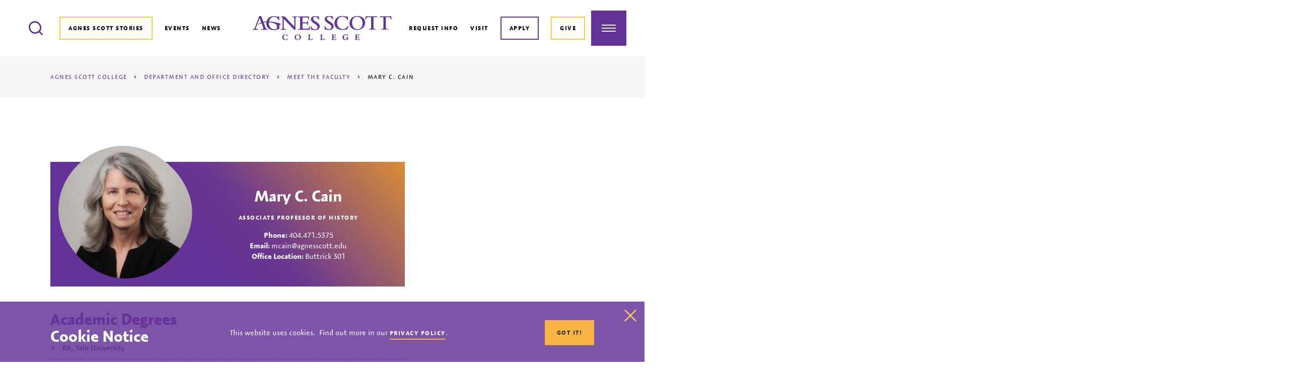

--- FILE ---
content_type: text/html
request_url: https://www.agnesscott.edu/directory/faculty/cain-mary.html
body_size: 15254
content:
<!DOCTYPE html>
<html xmlns="http://www.w3.org/1999/xhtml" lang="en">
<head>
<meta charset="utf-8"/>
<meta content="ie=edge" http-equiv="x-ua-compatible"/>
<meta content="width=device-width, initial-scale=1.0" name="viewport"/>
<title>Mary C. Cain | Agnes Scott College</title>



<meta content="https://www.agnesscott.edu/directory/faculty/cain-mary.html" property="og:url"/>
<meta content="Mary C. Cain" property="og:title"/>
<meta content="https://www.agnesscott.edu/assets/images/og-images/campus-aerial-view-1200x630.jpg" property="og:image"/>
<meta content="Agnes Scott College website" property="og:site_name"/>
<meta content="website" property="og:type"/>

<link href="https://use.typekit.net/ceu0ika.css" rel="stylesheet" type="text/css"/>
<link href="https://www.agnesscott.edu/assets/css/styles.css" rel="stylesheet"/>


</head>
<body>

<section aria-labelledby="banner_heading" class="cBanner">
  <div class="cBanner__container">
   <div class="cBanner__heading">
    <h2 id="banner_heading">Cookie Notice</h2>
   </div>
    <div class="cBanner__main">
    <p>This website uses cookies.&#160; Find out more in our <a class="cta cta--orange" href="../../privacy-policy.html">Privacy Policy</a>.</p>
    </div>
    <div class="cBanner__footer">
    
      <button class="button button--orange" id="cBanner__acknowledge">Got It!</button>
    </div>
  </div>
  <button class="cBanner__close">
    <span class="screen-reader-text">Close</span>
  <span class="svg svg--x"><svg xmlns="http://www.w3.org/2000/svg" viewBox="0 0 21.213 21.213">
                <path d="M0 19.799l9.192-9.192L0 1.414 1.414 0l9.193 9.192L19.799 0l1.414 1.414-9.192 9.193 9.192 9.192-1.414 1.414-9.192-9.192-9.193 9.192z"/>
            </svg></span>
  </button>
</section>
<header class="header">
<div class="header__container"><a class="header__logo" href="../../index.html"> <span class="screen-reader-text">Agnes Scott College</span> <span class="svg svg--logo"> <svg xmlns="http://www.w3.org/2000/svg" viewbox="0 0 275 49"> <path d="M183.932 37.16c1.066 0 1.748.174 2.745.472.21.07.437.105.577.105.35 0 .42-.07.507-.193h.384v3.13h-.699c-.595-2.185-2.273-2.692-3.252-2.692-2.238 0-4.04 1.643-4.04 4.633 0 2.5 1.522 4.809 3.883 4.809.262 0 .997-.036 1.766-.385v-2.15c0-1.033-.525-1.137-1.662-1.137h-.35v-.717h5.561v.717c-.875 0-1.137.437-1.137 1.101v2.36c-1.504.63-2.902 1.033-4.826 1.033-3.479 0-5.822-2.292-5.822-5.543 0-3.113 2.501-5.543 6.365-5.543zm-119.327 0c1.015 0 1.959.227 2.903.577.175.07.315.105.42.105a.227.227 0 00.21-.123h.35l.104 2.92h-.7c-.629-1.836-1.8-2.657-3.217-2.657-1.923 0-3.759 1.608-3.759 4.511 0 2.884 1.923 4.895 4.092 4.895 1.52 0 2.71-.979 3.304-2.377h.734c-.174 1.014-.559 2.15-.909 2.954a6.134 6.134 0 00-.804-.052c-1.031 0-1.713.333-3.025.333-3.41 0-5.98-2.466-5.98-5.316 0-3.864 3.34-5.77 6.277-5.77zm24.63 0c3.811 0 6.066 2.64 6.066 5.455 0 3.462-3.025 5.63-6.294 5.63-4.213 0-6.137-2.92-6.137-5.472 0-3.305 2.867-5.613 6.365-5.613zm121.43.227l.157 2.57h-.7c-.227-1.398-.524-1.608-1.451-1.608h-2.64v3.811h1.976c.944 0 1.258-.384 1.258-1.24h.7v3.426h-.7c0-.909-.402-1.224-1.398-1.224h-1.836v2.92c0 .962-.105 1.014.56 1.014h2.237c.997 0 1.487-.262 1.836-1.765h.7l-.21 2.727h-9.25V47.3h.315c1.241 0 1.399-.455 1.399-1.276v-6.662c0-.961-.245-1.26-1.276-1.26h-.28v-.716h8.602zm-46.297 0l.157 2.57h-.7c-.227-1.398-.524-1.608-1.45-1.608h-2.641v3.811h1.976c.944 0 1.258-.384 1.258-1.24h.7v3.426h-.7c0-.909-.402-1.224-1.398-1.224h-1.836v2.92c0 .962-.105 1.014.56 1.014h2.238c.996 0 1.486-.262 1.835-1.765h.7l-.21 2.727h-9.25V47.3h.316c1.24 0 1.398-.455 1.398-1.276v-6.662c0-.961-.245-1.26-1.276-1.26h-.28v-.716h8.603zm-25.446 0v.717h-.559c-.98 0-1.311.332-1.311 1.19v7.238c0 .367.244.49.716.49h1.89c.558 0 1.03-.053 1.52-.543.473-.49.787-.909 1.172-1.416h.77l-1.243 2.955h-8.76V47.3h.21c1.05 0 1.312-.402 1.312-1.19v-6.906c0-.838-.385-1.101-1.172-1.101h-.314v-.717h5.77zm-24.162 0v.717h-.56c-.979 0-1.31.332-1.31 1.19v7.238c0 .367.244.49.716.49h1.889c.56 0 1.031-.053 1.52-.543.473-.49.787-.909 1.172-1.416h.77l-1.242 2.955h-8.76V47.3h.21c1.05 0 1.312-.402 1.312-1.19v-6.906c0-.838-.385-1.101-1.172-1.101h-.315v-.717h5.77zm-25.753.56c-2.657 0-3.55 2.29-3.55 4.301 0 1.923.735 5.21 3.778 5.21 2.902 0 3.479-2.85 3.479-4.319 0-1.905-.787-5.192-3.707-5.192zM122.777.695c1.4 0 2.42.17 3.269.34.85.17 1.528.34 2.25.34.552 0 .85-.127 1.189-.51h1.062l.933 6.58h-1.273c-1.273-3.353-3.906-5.391-6.92-5.391-2.717 0-4.16 1.614-4.16 3.481 0 5.69 13.415 7.388 13.415 15.582 0 4.372-3.694 7.344-9.128 7.344-3.184 0-4.5-.764-5.689-.764-.51 0-.849.127-1.146.467h-1.02l-1.06-7.345h1.274c1.06 3.906 3.693 6.114 7.344 6.114 3.1 0 5.264-1.826 5.264-4.373 0-5.944-13.373-8.279-13.373-15.666 0-3.65 3.227-6.199 7.77-6.199zm-106.092 0L20.92 12.01c1.825-.381 3.967-.67 6.456-.79C28.663 6.145 32.646.695 41.818.695c4.16 0 6.708 1.147 8.109 1.147.552 0 .849-.127 1.103-.467h1.232v7.811h-1.274c-.977-4.584-3.99-7.132-8.406-7.132-5.336 0-9.15 3.519-10.247 9.155 9.1.395 17.7 2.916 21.357 4.125l.323.107c.979.329 1.524.536 1.524.536l-.008.006v1.143c-2.887 0-2.93 1.74-2.93 3.353v5.392c-4.797 1.91-7.854 2.59-11.378 2.59-8.618 0-14.35-5.307-14.35-13.288 0-.735.058-1.523.18-2.338a41.12 41.12 0 00-5.576.664l3.487 9.315c1.231 3.312 1.655 3.821 4.33 3.821v1.147h-12.61v-1.147c3.355 0 4.289-.34 4.289-1.57 0-.425-.17-1.147-.595-2.25l-3.136-8.216c-3.812 1.277-6.001 2.952-6.625 3.476l-.126.108-.061.055.501-1.326.118-.326s.455-.474 1.344-1.117c.436-.331 1.127-.794 2.11-1.297h.002l.176-.089.183-.09a19.236 19.236 0 011.845-.79l-3.25-8.517-6.92 18.51c-.298.807-.425 1.36-.425 1.784 0 1.23.849 1.783 4.245 1.655v1.147H0v-1.147c2.845-.042 3.396-.509 4.585-3.82L12.64.694h4.045zM206.923.357c9.17 0 15.495 5.476 15.495 13.416 0 7.641-6.113 14.35-15.665 14.35-8.873 0-15.326-5.562-15.326-13.162 0-8.49 6.495-14.604 15.496-14.604zm-29.719 0c4.628 0 7.897 1.4 9.128 1.4.34 0 .552-.084.764-.297h1.062l.212 7.006h-1.274c-1.57-4.373-5.01-6.75-9.721-6.75-6.37 0-10.615 4.754-10.615 11.929 0 7.43 4.883 12.949 11.379 12.949 4.16 0 7.854-2.208 10.231-6.241h1.273l-2.886 7.09c-.51-.213-.807-.298-1.444-.298-1.91 0-4.84.977-8.448.977-9.892 0-15.242-5.774-15.242-13.373 0-7.218 4.84-14.392 15.581-14.392zm-27 0c1.401 0 2.42.17 3.269.34.849.169 1.528.339 2.25.339.552 0 .848-.128 1.189-.51h1.061l.934 6.58h-1.274c-1.273-3.353-3.906-5.39-6.92-5.39-2.717 0-4.16 1.612-4.16 3.48 0 5.69 13.415 7.387 13.415 15.581 0 4.373-3.693 7.345-9.127 7.345-3.185 0-4.501-.764-5.69-.764-.509 0-.848.127-1.146.467h-1.019l-1.06-7.345h1.273c1.061 3.906 3.693 6.114 7.344 6.114 3.1 0 5.265-1.826 5.265-4.373 0-5.944-13.373-8.279-13.373-15.666 0-3.651 3.226-6.198 7.769-6.198zM63.172 1.375l18.935 19.996V6.173c0-3.185-.51-3.694-4.203-3.652V1.375h10.274v1.146c-2.844 0-3.736.51-3.736 3.736v21.78h-2.293L61.39 6.172v16.302c0 3.311.425 4.373 4.246 4.16v1.147H55.488v-1.147c3.057.085 3.566-.891 3.566-3.65V3.88c-1.019-.892-1.953-1.232-3.566-1.359V1.375h7.684zm47.974 0l.382 6.368h-1.146l-.213-.892c-.849-3.481-1.528-3.565-4.245-3.565H98.45v9.891h6.581c2.463 0 2.93-.297 3.184-3.226h1.146v8.533h-1.146c-.297-3.014-.849-3.396-3.184-3.396h-6.58v7.726c0 2.633.34 3.057 2.505 3.057h4.712c4.288 0 5.137-.594 6.284-4.754h1.146l-.638 6.665H89.45v-1.147c3.44 0 4.288-.551 4.288-2.929V5.408c0-2.802-1.4-2.887-4.288-2.887V1.375h21.695zM273.883.315l.764 7.302h-1.232c-.594-4.416-1.443-4.67-3.99-4.67h-6.071v19.996c0 2.887.467 3.353 4.924 3.353v1.147h-14.562v-1.147c4.246 0 4.925-.552 4.925-3.353V2.946h-5.502c-2.505 0-2.225-1.91-1.12-1.91h17.957c2.165 0 2.506-.085 2.76-.722h1.147zM224.859.312c.245.613.57.714 2.526.721h18.192c1.104 0 1.384 1.91-1.12 1.91h-5.503V22.94c0 2.802.68 3.354 4.924 3.354v1.147h-14.561v-1.147c4.366 0 4.904-.448 4.924-3.18V2.945h-6.07c-2.548 0-3.397.254-3.991 4.67h-1.232l.764-7.302h1.147zM32.1 12.838c-.058.603-.09 1.225-.09 1.868 0 8.49 5.306 12.184 10.444 12.184 1.91 0 3.65-.467 5.434-1.4v-5.053c0-1.249-.157-2.032-.66-2.523-2.492-2.23-7.53-4.644-15.128-5.076zM206.583 1.715c-6.114 0-10.02 4.67-10.02 12.1 0 8.533 5.478 12.948 10.869 12.948 5.9 0 9.849-4.797 9.849-11.93 0-7.684-4.458-13.118-10.698-13.118z" fill-rule="evenodd"/> </svg> </span> </a>
<div class="header__top">
<div class="header__mini">
<div class="header__left"><button class="header__search-toggle"> <span class="screen-reader-text">Search</span> <span class="header__search-toggle__icon-inactive"> <span class="svg svg--search "> <svg xmlns="http://www.w3.org/2000/svg" viewbox="0 0 24 24"> <path d="M18.9 12.781c-.948 4.17-5.809 7.087-9.985 6.109-4.177-.979-7.121-6.083-6.174-10.253.95-4.17 5.452-6.9 9.629-5.922 4.177.978 7.479 5.896 6.53 10.066M12.874.26C7.428-1.017 1.557 2.543.321 7.98-.917 13.417 2.923 20.072 8.37 21.348c3.099.725 6.483-.196 9.055-2.124l4.417 4.416a1.214 1.214 0 001.717.007 1.214 1.214 0 00-.007-1.717l-4.357-4.357c1.054-1.21 1.84-2.629 2.194-4.19C22.624 7.947 18.318 1.534 12.874.26"/> </svg> </span> </span> <span class="header__search-toggle__icon-active"> <span class="svg svg--x "> <svg xmlns="http://www.w3.org/2000/svg" viewbox="0 0 21.213 21.213"> <path d="M0 19.799l9.192-9.192L0 1.414 1.414 0l9.193 9.192L19.799 0l1.414 1.414-9.192 9.193 9.192 9.192-1.414 1.414-9.192-9.192-9.193 9.192z"/> </svg> </span> </span> </button>
<div class="header__meta header__meta--links header__hidden">
<ul>
<li><a class="header__highlight" href="../../agnes-scott-stories/index.html">Agnes Scott Stories</a></li>
<li><a href="https://calendar.agnesscott.edu" rel="noopener" target="_blank">Events</a></li>
<li><a href="https://news.agnesscott.org" rel="noopener" target="_blank">News</a></li>
</ul>
</div>
</div>
<div class="header__right">
<div class="header__meta header__meta--actions">
<ul>
<li><a data-minimodal="" data-minimodal-rootclass="minimodal--gradient" data-minimodal-selector="#modal-request-info" href="#modal-request-info">Request Info</a></li>
<li class="header__hidden"><a data-minimodal="" data-minimodal-rootclass="minimodal--gradient" data-minimodal-selector="#modal-visit" href="#modal-visit">Visit</a></li>
<li><a data-minimodal="" data-minimodal-rootclass="minimodal--gradient" data-minimodal-selector="#modal-apply" href="#modal-apply">Apply</a></li>
<li><a class="header__highlight" href="https://give.agnesscott.edu/" rel="noopener" target="_blank">Give</a></li>
</ul>
<div style="display: none;">
<div id="modal-request-info">
<ul class="modal-links">
<li><a href="https://www.agnesscott.edu/request-information" rel="noopener" target="_blank">Undergraduate</a></li>
<li><a href="https://www.agnesscott.edu/request-information-graduate" rel="noopener" target="_blank">Graduate &amp; Post-Baccalaureate</a></li>
<li><a href="https://connect.agnesscott.edu/register/?id=f8dd61ec-3265-45ca-b0fa-4da01125179b" rel="noopener" target="_blank">Physician Assistant Studies</a></li>
</ul>
</div>
<div id="modal-visit">
<ul class="modal-links">
<li><a href="../../admission/undergraduate-admission/campus-visits-events.html">Undergraduate</a></li>
<li><a href="../../graduate-studies/graduate-admission/campus-visits-events.html">Graduate &amp; Post-Baccalaureate</a></li>
</ul>
</div>
<div id="modal-apply">
<ul class="modal-links">
<li><a href="../../admission/undergraduate-admission/index.html">Undergraduate</a></li>
<li><a href="../../graduate-studies/graduate-programs/agnes-accelerated.html">Agnes Accelerated 4+1</a></li>
<li><a href="../../graduate-studies/graduate-admission/post-bacc/index.html">Post-Baccalaureate</a></li>
<li><a href="../../graduate-studies/graduate-admission/index.html">Graduate</a></li>
</ul>
</div>
</div>
</div>
<button class="header__menu-toggle"> <span class="screen-reader-text">Menu</span> <span class="header__menu-toggle__icon-inactive"> <span class="svg svg--bars "> <svg xmlns="http://www.w3.org/2000/svg" viewbox="0 0 25.2 25.2"> <path d="M0 8.1V6.3h25.2v1.8zm0 5.4v-1.8h25.2v1.8zm0 5.4v-1.8h25.2v1.8z"/> </svg> </span> </span> <span class="header__menu-toggle__icon-active"> <span class="svg svg--x "> <svg xmlns="http://www.w3.org/2000/svg" viewbox="0 0 21.213 21.213"> <path d="M0 19.799l9.192-9.192L0 1.414 1.414 0l9.193 9.192L19.799 0l1.414 1.414-9.192 9.193 9.192 9.192-1.414 1.414-9.192-9.192-9.193 9.192z"/> </svg> </span> </span> </button></div>
</div>
</div>
<div aria-modal="true" class="header__flyout">
<div class="header__bg"><span class="svg svg--magnolia "> <svg xmlns="http://www.w3.org/2000/svg" viewbox="0 0 390 390"> <path d="M195 0c107.52 0 195 87.478 195 195 0 107.52-87.478 195-195 195C87.48 390 0 302.522 0 195 0 87.48 87.472 0 195 0zm129.88 203.24c-62.76 8.994-112.65 58.883-121.65 121.64 4.203 7.69 8.474 15.587 8.474 20.47 0 .172-.023.337-.029.509 8.611 10.178 21.465 16.662 35.845 16.662 25.936 0 46.961-21.025 46.961-46.967 0-23.57-17.37-43.084-40.008-46.446-5.38-.806-9.509-5.45-9.509-11.058 0-6.181 5.01-11.184 11.184-11.184 5.312 0 9.738 3.705 10.881 8.668 4.34 21.448 23.295 37.595 46.023 37.595 25.942 0 46.967-21.025 46.967-46.96 0-13.655-5.849-25.932-15.152-34.508-4.906-.246-12.534-4.351-19.99-8.422zm-259.76.006c-7.445 4.06-15.049 8.154-19.961 8.417-9.303 8.576-15.152 20.853-15.152 34.507 0 25.936 21.025 46.96 46.961 46.96 22.734 0 41.689-16.146 46.029-37.594 1.144-4.963 5.57-8.669 10.881-8.669 6.175 0 11.178 5.01 11.178 11.184 0 5.61-4.128 10.252-9.509 11.058-22.637 3.363-40.008 22.877-40.008 46.452 0 25.936 21.03 46.961 46.967 46.961 14.363 0 27.206-6.466 35.817-16.628-.006-.183-.028-.36-.028-.543 0-4.883 4.27-12.779 8.468-20.464-8.994-62.76-58.883-112.65-121.64-121.64zM195 31.806c-7.085 0-12.848 5.764-12.848 12.848 0 3.974 4.54 12.299 8.194 18.983l.411.755-.085.629c-9.023 64.96-60.69 116.63-125.65 125.65l-.635.086-.75-.406c-6.683-3.654-15.008-8.2-18.982-8.2-7.085 0-12.848 5.764-12.848 12.848s5.763 12.854 12.848 12.854c3.974 0 12.299-4.546 18.983-8.2l.749-.41.635.09c64.96 9.018 116.63 60.69 125.65 125.65l.085.63-.423.766c-3.642 6.684-8.182 14.998-8.182 18.966 0 7.084 5.764 12.854 12.848 12.854s12.854-5.77 12.854-12.854c0-3.974-4.546-12.293-8.194-18.978l-.417-.755.086-.635c9.022-64.96 60.69-116.63 125.65-125.64l.634-.091.755.417c6.684 3.648 15.004 8.194 18.978 8.194 7.085 0 12.848-5.77 12.848-12.854s-5.764-12.848-12.848-12.848c-3.974 0-12.293 4.54-18.978 8.194l-.755.411-.634-.086c-64.961-9.017-116.63-60.69-125.65-125.65l-.086-.628.412-.755c3.653-6.684 8.199-15.01 8.199-18.983 0-7.085-5.77-12.848-12.854-12.848zm-.497 52.197c13.952 54.534 56.966 97.553 111.5 111.5-54.534 13.952-97.548 56.972-111.5 111.5-13.952-54.528-56.966-97.548-111.5-111.5 54.534-13.947 97.548-56.966 111.5-111.5zm0 64.709c-25.843 0-46.797 20.949-46.797 46.791s20.954 46.791 46.797 46.791 46.79-20.949 46.79-46.791-20.948-46.791-46.79-46.791zm-52-121.14c-25.935 0-46.966 21.025-46.966 46.967 0 23.569 17.37 43.084 40.014 46.446 5.375.806 9.503 5.45 9.503 11.058 0 6.181-5.003 11.184-11.178 11.184-5.312 0-9.738-3.705-10.881-8.668-4.34-21.448-23.295-37.595-46.029-37.595-25.936 0-46.961 21.025-46.961 46.96 0 13.61 5.804 25.84 15.049 34.417 4.906.206 12.574 4.334 20.064 8.428 62.76-9 112.65-58.89 121.64-121.65-4.197-7.685-8.468-15.581-8.468-20.464 0-.154.023-.303.023-.458-8.611-10.16-21.448-16.628-35.811-16.628zm105.02 0c-14.374 0-27.222 6.478-35.84 16.656.007.143.024.286.024.429 0 4.688-3.937 12.147-7.965 19.54l-.503.924c9 62.76 58.889 112.65 121.65 121.64 7.501-4.094 15.187-8.233 20.093-8.428 9.24-8.577 15.044-20.807 15.044-34.41 0-25.936-21.025-46.967-46.961-46.967-22.73 0-41.69 16.153-46.03 37.601-1.143 4.963-5.569 8.669-10.874 8.669-6.181 0-11.184-5.01-11.184-11.184 0-5.61 4.128-10.252 9.514-11.058 22.631-3.363 40.002-22.877 40.002-46.452 0-25.936-21.025-46.961-46.967-46.961z"/> </svg> </span></div>
<div class="header__search">
<div class="header__scroll">
<div class="header__main">
<div class="header__primary"><form action="../../search-results.html" class="header__form"><label class="header__label"> <span class="screen-reader-text">Search agnesscott.edu</span> <input class="header__input" name="q" placeholder="Search agnesscott.edu" type="search"/> </label> <button class="search__button" type="submit"> <span class="screen-reader-text">Submit</span> <span class="svg svg--search"> <svg xmlns="http://www.w3.org/2000/svg" viewbox="0 0 24 24"> <path d="M18.9 12.781c-.948 4.17-5.809 7.087-9.985 6.109-4.177-.979-7.121-6.083-6.174-10.253.95-4.17 5.452-6.9 9.629-5.922 4.177.978 7.479 5.896 6.53 10.066M12.874.26C7.428-1.017 1.557 2.543.321 7.98-.917 13.417 2.923 20.072 8.37 21.348c3.099.725 6.483-.196 9.055-2.124l4.417 4.416a1.214 1.214 0 001.717.007 1.214 1.214 0 00-.007-1.717l-4.357-4.357c1.054-1.21 1.84-2.629 2.194-4.19C22.624 7.947 18.318 1.534 12.874.26"/> </svg> </span> </button></form></div>
<div class="header__side">
<p class="header__heading">Top searches</p>
<ul class="header__list">
<li><a href="../../academics/majors-minors/index.html">Majors &amp; Minors</a></li>
<li><a href="../../graduate-studies/graduate-programs/index.html">Graduate Programs</a></li>
<li><a href="../../admission/undergraduate-admission/cost-of-attendance.html">Tuition</a></li>
<li><a href="../../admission/undergraduate-admission/scholarships-financial-aid/index.html">Scholarships</a></li>
<li><a href="../../summit/index.html">SUMMIT</a></li>
<li><a href="index.html">Faculty Directory</a></li>
<li><a href="https://www.agnesscott.edu/alumnae/index.html">Alumnae</a></li>
</ul>
</div>
</div>
</div>
</div>
<div class="header__menu">
<div class="header__media"><img alt="" class="header__image" src="https://www.agnesscott.edu/assets/images/about/campus-buttrick-hall-600x600.jpg"/></div>
<div class="header__scroll">
<div class="header__main"><nav class="header__primary">
<ul>
<li><a href="../../about/index.html">About</a></li>
<li><a href="../../summit/index.html">SUMMIT</a></li>
<li><a href="../../academics/index.html">Academics</a></li>
<li><a href="../../admission/index.html">Admission &amp; Aid</a></li>
<li><a href="../../campus-life/index.html">Campus Life</a></li>
<li><a href="https://ascscotties.com" rel="noopener" target="_blank">Athletics</a></li>
<li><a href="../../graduate-studies/index.html">Graduate &amp; Post-Bacc <br/> Studies </a></li>
</ul>
</nav>
<div class="header__side">
<p class="header__heading">Info for</p>
<ul class="header__list">
<li><a href="https://www.agnesscott.edu//current-students/index.html">Current Students</a></li>
<li><a href="https://www.agnesscott.edu//faculty-staff/index.html">Faculty &amp; Staff</a></li>
<li><a href="https://www.agnesscott.edu/alumnae/index.html">Alumnae</a></li>
<li><a href="https://www.agnesscott.edu/giving/index.html">Donors</a></li>
<li><a href="https://partner.agnesscott.edu/" target="blank">Partners</a></li>
<li><a href="https://www.agnesscott.edu//parents-families/index.html">Parents &amp; Families</a></li>
</ul>
</div>
</div>
</div>
</div>
</div>
</div>
</header>
                      

                                                                                                                                                                                                                                                                                                                                                                                                                                                                        <div class="breadcrumbs">
    <div class="breadcrumbs__container">
      <a class="breadcrumbs__link" href="../../index.html">Agnes Scott College</a>
      <span class="breadcrumbs__separator">&gt;</span>
      <a class="breadcrumbs__link" href="../index.html">Department and Office Directory</a>
      <span class="breadcrumbs__separator">&gt;</span>
      <a class="breadcrumbs__link" href="index.html">Meet the Faculty</a>
      <span class="breadcrumbs__separator">&gt;</span>
     Mary C. Cain
    </div>
  </div>
<div class="main">
    <div class="main__container">
        <div class="main__content">
        </div>
         <div class="main__content">
             <div class="feature-sm">
    <div class="feature-sm__left">
      <div class="feature-sm__media">
        <img alt="Mary Cain" class="feature-sm__image" src="https://www.agnesscott.edu/assets/images/people/faculty/cain_mary_600x6001.jpg"/>
      </div>
    </div>
    <div class="feature-sm__content">
      <h2>Mary C. Cain</h2>
      <p class="feature-sm__meta">Associate Professor of History </p>
      <p><strong>Phone: </strong> 404.471.5375<br/><strong>Email: </strong> mcain@agnesscott.edu<br/><strong>Office Location: </strong> Buttrick 301</p>
    </div>
  </div>
       
<h2>Academic Degrees</h2>
<ul class="list">
<li>BA, Yale University</li>
<li>MA, Emory University</li>
<li>PhD, Emory University</li>
</ul>

<h2>Teaching and Scholarly Interests</h2>
<p>Professor Cain&#8217;s research centers on concepts of race, gender, privilege and power in early America. She is currently at work on a book project that examines white womanhood in the antebellum North. The study demonstrates that in the nineteenth century, white women contended with their subordinate gender position by emphasizing their race privilege&#8212;a strategy that, Cain argues, had painful consequences for women of all races. At Agnes Scott she teaches courses in early US history, American women&#8217;s history, African-American history, the history of slavery, and Native American history.</p>

<h2>Web Links</h2>
<p><a href="https://www.agnesscott.edu/history/index.html">History Undergraduate Program</a></p>

        </div>
        <div class="main__sidebar">
        </div>
    </div>
</div>

<div class="top hiddenByModal"><a class="top__button" href="#top"> <span class="top__icon"> <span class="svg svg--angle-right"> <svg xmlns="http://www.w3.org/2000/svg" viewbox="0 0 10.077 10.077"> <path d="M2.839 10.077l5.7-4.984v-.13L2.796 0 1.539 1.409 5.72 4.984 1.54 8.647z"/> </svg> </span> </span>Back to top </a></div>
<footer class="footer hiddenByModal">
<div class="footer__container">
<div class="footer__top">
<div class="footer__brand"><a class="footer__logo" href="../../index.html"> <span class="screen-reader-text">Agnes Scott College</span> <span class="svg svg--logo"> <svg xmlns="http://www.w3.org/2000/svg" viewbox="0 0 275 49"> <path d="M183.932 37.16c1.066 0 1.748.174 2.745.472.21.07.437.105.577.105.35 0 .42-.07.507-.193h.384v3.13h-.699c-.595-2.185-2.273-2.692-3.252-2.692-2.238 0-4.04 1.643-4.04 4.633 0 2.5 1.522 4.809 3.883 4.809.262 0 .997-.036 1.766-.385v-2.15c0-1.033-.525-1.137-1.662-1.137h-.35v-.717h5.561v.717c-.875 0-1.137.437-1.137 1.101v2.36c-1.504.63-2.902 1.033-4.826 1.033-3.479 0-5.822-2.292-5.822-5.543 0-3.113 2.501-5.543 6.365-5.543zm-119.327 0c1.015 0 1.959.227 2.903.577.175.07.315.105.42.105a.227.227 0 00.21-.123h.35l.104 2.92h-.7c-.629-1.836-1.8-2.657-3.217-2.657-1.923 0-3.759 1.608-3.759 4.511 0 2.884 1.923 4.895 4.092 4.895 1.52 0 2.71-.979 3.304-2.377h.734c-.174 1.014-.559 2.15-.909 2.954a6.134 6.134 0 00-.804-.052c-1.031 0-1.713.333-3.025.333-3.41 0-5.98-2.466-5.98-5.316 0-3.864 3.34-5.77 6.277-5.77zm24.63 0c3.811 0 6.066 2.64 6.066 5.455 0 3.462-3.025 5.63-6.294 5.63-4.213 0-6.137-2.92-6.137-5.472 0-3.305 2.867-5.613 6.365-5.613zm121.43.227l.157 2.57h-.7c-.227-1.398-.524-1.608-1.451-1.608h-2.64v3.811h1.976c.944 0 1.258-.384 1.258-1.24h.7v3.426h-.7c0-.909-.402-1.224-1.398-1.224h-1.836v2.92c0 .962-.105 1.014.56 1.014h2.237c.997 0 1.487-.262 1.836-1.765h.7l-.21 2.727h-9.25V47.3h.315c1.241 0 1.399-.455 1.399-1.276v-6.662c0-.961-.245-1.26-1.276-1.26h-.28v-.716h8.602zm-46.297 0l.157 2.57h-.7c-.227-1.398-.524-1.608-1.45-1.608h-2.641v3.811h1.976c.944 0 1.258-.384 1.258-1.24h.7v3.426h-.7c0-.909-.402-1.224-1.398-1.224h-1.836v2.92c0 .962-.105 1.014.56 1.014h2.238c.996 0 1.486-.262 1.835-1.765h.7l-.21 2.727h-9.25V47.3h.316c1.24 0 1.398-.455 1.398-1.276v-6.662c0-.961-.245-1.26-1.276-1.26h-.28v-.716h8.603zm-25.446 0v.717h-.559c-.98 0-1.311.332-1.311 1.19v7.238c0 .367.244.49.716.49h1.89c.558 0 1.03-.053 1.52-.543.473-.49.787-.909 1.172-1.416h.77l-1.243 2.955h-8.76V47.3h.21c1.05 0 1.312-.402 1.312-1.19v-6.906c0-.838-.385-1.101-1.172-1.101h-.314v-.717h5.77zm-24.162 0v.717h-.56c-.979 0-1.31.332-1.31 1.19v7.238c0 .367.244.49.716.49h1.889c.56 0 1.031-.053 1.52-.543.473-.49.787-.909 1.172-1.416h.77l-1.242 2.955h-8.76V47.3h.21c1.05 0 1.312-.402 1.312-1.19v-6.906c0-.838-.385-1.101-1.172-1.101h-.315v-.717h5.77zm-25.753.56c-2.657 0-3.55 2.29-3.55 4.301 0 1.923.735 5.21 3.778 5.21 2.902 0 3.479-2.85 3.479-4.319 0-1.905-.787-5.192-3.707-5.192zM122.777.695c1.4 0 2.42.17 3.269.34.85.17 1.528.34 2.25.34.552 0 .85-.127 1.189-.51h1.062l.933 6.58h-1.273c-1.273-3.353-3.906-5.391-6.92-5.391-2.717 0-4.16 1.614-4.16 3.481 0 5.69 13.415 7.388 13.415 15.582 0 4.372-3.694 7.344-9.128 7.344-3.184 0-4.5-.764-5.689-.764-.51 0-.849.127-1.146.467h-1.02l-1.06-7.345h1.274c1.06 3.906 3.693 6.114 7.344 6.114 3.1 0 5.264-1.826 5.264-4.373 0-5.944-13.373-8.279-13.373-15.666 0-3.65 3.227-6.199 7.77-6.199zm-106.092 0L20.92 12.01c1.825-.381 3.967-.67 6.456-.79C28.663 6.145 32.646.695 41.818.695c4.16 0 6.708 1.147 8.109 1.147.552 0 .849-.127 1.103-.467h1.232v7.811h-1.274c-.977-4.584-3.99-7.132-8.406-7.132-5.336 0-9.15 3.519-10.247 9.155 9.1.395 17.7 2.916 21.357 4.125l.323.107c.979.329 1.524.536 1.524.536l-.008.006v1.143c-2.887 0-2.93 1.74-2.93 3.353v5.392c-4.797 1.91-7.854 2.59-11.378 2.59-8.618 0-14.35-5.307-14.35-13.288 0-.735.058-1.523.18-2.338a41.12 41.12 0 00-5.576.664l3.487 9.315c1.231 3.312 1.655 3.821 4.33 3.821v1.147h-12.61v-1.147c3.355 0 4.289-.34 4.289-1.57 0-.425-.17-1.147-.595-2.25l-3.136-8.216c-3.812 1.277-6.001 2.952-6.625 3.476l-.126.108-.061.055.501-1.326.118-.326s.455-.474 1.344-1.117c.436-.331 1.127-.794 2.11-1.297h.002l.176-.089.183-.09a19.236 19.236 0 011.845-.79l-3.25-8.517-6.92 18.51c-.298.807-.425 1.36-.425 1.784 0 1.23.849 1.783 4.245 1.655v1.147H0v-1.147c2.845-.042 3.396-.509 4.585-3.82L12.64.694h4.045zM206.923.357c9.17 0 15.495 5.476 15.495 13.416 0 7.641-6.113 14.35-15.665 14.35-8.873 0-15.326-5.562-15.326-13.162 0-8.49 6.495-14.604 15.496-14.604zm-29.719 0c4.628 0 7.897 1.4 9.128 1.4.34 0 .552-.084.764-.297h1.062l.212 7.006h-1.274c-1.57-4.373-5.01-6.75-9.721-6.75-6.37 0-10.615 4.754-10.615 11.929 0 7.43 4.883 12.949 11.379 12.949 4.16 0 7.854-2.208 10.231-6.241h1.273l-2.886 7.09c-.51-.213-.807-.298-1.444-.298-1.91 0-4.84.977-8.448.977-9.892 0-15.242-5.774-15.242-13.373 0-7.218 4.84-14.392 15.581-14.392zm-27 0c1.401 0 2.42.17 3.269.34.849.169 1.528.339 2.25.339.552 0 .848-.128 1.189-.51h1.061l.934 6.58h-1.274c-1.273-3.353-3.906-5.39-6.92-5.39-2.717 0-4.16 1.612-4.16 3.48 0 5.69 13.415 7.387 13.415 15.581 0 4.373-3.693 7.345-9.127 7.345-3.185 0-4.501-.764-5.69-.764-.509 0-.848.127-1.146.467h-1.019l-1.06-7.345h1.273c1.061 3.906 3.693 6.114 7.344 6.114 3.1 0 5.265-1.826 5.265-4.373 0-5.944-13.373-8.279-13.373-15.666 0-3.651 3.226-6.198 7.769-6.198zM63.172 1.375l18.935 19.996V6.173c0-3.185-.51-3.694-4.203-3.652V1.375h10.274v1.146c-2.844 0-3.736.51-3.736 3.736v21.78h-2.293L61.39 6.172v16.302c0 3.311.425 4.373 4.246 4.16v1.147H55.488v-1.147c3.057.085 3.566-.891 3.566-3.65V3.88c-1.019-.892-1.953-1.232-3.566-1.359V1.375h7.684zm47.974 0l.382 6.368h-1.146l-.213-.892c-.849-3.481-1.528-3.565-4.245-3.565H98.45v9.891h6.581c2.463 0 2.93-.297 3.184-3.226h1.146v8.533h-1.146c-.297-3.014-.849-3.396-3.184-3.396h-6.58v7.726c0 2.633.34 3.057 2.505 3.057h4.712c4.288 0 5.137-.594 6.284-4.754h1.146l-.638 6.665H89.45v-1.147c3.44 0 4.288-.551 4.288-2.929V5.408c0-2.802-1.4-2.887-4.288-2.887V1.375h21.695zM273.883.315l.764 7.302h-1.232c-.594-4.416-1.443-4.67-3.99-4.67h-6.071v19.996c0 2.887.467 3.353 4.924 3.353v1.147h-14.562v-1.147c4.246 0 4.925-.552 4.925-3.353V2.946h-5.502c-2.505 0-2.225-1.91-1.12-1.91h17.957c2.165 0 2.506-.085 2.76-.722h1.147zM224.859.312c.245.613.57.714 2.526.721h18.192c1.104 0 1.384 1.91-1.12 1.91h-5.503V22.94c0 2.802.68 3.354 4.924 3.354v1.147h-14.561v-1.147c4.366 0 4.904-.448 4.924-3.18V2.945h-6.07c-2.548 0-3.397.254-3.991 4.67h-1.232l.764-7.302h1.147zM32.1 12.838c-.058.603-.09 1.225-.09 1.868 0 8.49 5.306 12.184 10.444 12.184 1.91 0 3.65-.467 5.434-1.4v-5.053c0-1.249-.157-2.032-.66-2.523-2.492-2.23-7.53-4.644-15.128-5.076zM206.583 1.715c-6.114 0-10.02 4.67-10.02 12.1 0 8.533 5.478 12.948 10.869 12.948 5.9 0 9.849-4.797 9.849-11.93 0-7.684-4.458-13.118-10.698-13.118z" fill-rule="evenodd"/> </svg> </span> </a>
<p class="footer__location">141 E. College Ave.&#160; <br/>Decatur, Georgia 30030</p>
<p><a class="cta cta--orange" href="../../maps-directions.html">Maps &amp; Directions</a></p>
<p><a class="cta cta--orange" href="../../contact-us.html">Contact us</a></p>
</div>
<nav class="footer__nav">
<ul>
<li><a href="../../site-index.html">Site Index</a></li>
<li><a href="../index.html">Directory</a></li>
<li><a href="https://www.agnesscott.edu/careers/index.html">Careers at Agnes Scott</a></li>
<li><a href="https://www.agnesscott.edu/eventrentals/index.html">Event Rentals</a></li>
<li><a href="https://www.agnesscott.edu/consumer-information/index.html">Consumer Information</a></li>
</ul>
</nav><nav class="footer__nav">
<ul>
<li><a href="https://news.agnesscott.org" rel="noopener" target="_blank">News</a></li>
<li><a href="https://www.agnesscott.edu/bradleyobservatory/index.html">Bradley Observatory</a></li>
<li><a href="../../communitybookstore.html">Bookstores</a></li>
<li><a href="http://daltongallery.agnesscott.org/" rel="noopener" target="_blank">The Dalton Gallery</a></li>
<li><a href="https://www.agnesscott.edu/library/index.html">McCain Library</a></li>
</ul>
</nav>
<div class="footer__ctablock">
<div class="cta__block">
<div class="cta__block__interior">
<p class="cta__block__heading">Support Agnes Scott</p>
<span class="cta__block__text">Your support of the college is more valuable than ever as we address the known needs of today and anticipate what may come tomorrow.</span></div>
<p style="text-align: center;"><a class="cta cta--orange" href="https://www.agnesscott.edu/giving/index.html">Make a Gift</a></p>
<p style="text-align: center;"><a class="cta cta--orange" href="https://partner.agnesscott.edu/" rel="noopener" target="_blank">Partner with Us</a></p>
</div>
</div>
</div>
<div class="footer__bottom">
<div class="footer__social"><a class="footer__social__link" href="https://www.instagram.com/agnesscottcollege/" rel="noopener" target="_blank"> <span class="screen-reader-text">instagram</span> <span class="svg svg--instagram "> <svg xmlns="http://www.w3.org/2000/svg" viewbox="0 0 1536 1536"> <path d="M1024 768q0-106-75-181t-181-75-181 75-75 181 75 181 181 75 181-75 75-181zm138 0q0 164-115 279t-279 115-279-115-115-279 115-279 279-115 279 115 115 279zm108-410q0 38-27 65t-65 27-65-27-27-65 27-65 65-27 65 27 27 65zM768 138q-7 0-76.5-.5t-105.5 0-96.5 3-103 10T315 169q-50 20-88 58t-58 88q-11 29-18.5 71.5t-10 103-3 96.5 0 105.5.5 76.5-.5 76.5 0 105.5 3 96.5 10 103T169 1221q20 50 58 88t88 58q29 11 71.5 18.5t103 10 96.5 3 105.5 0 76.5-.5 76.5.5 105.5 0 96.5-3 103-10 71.5-18.5q50-20 88-58t58-88q11-29 18.5-71.5t10-103 3-96.5 0-105.5-.5-76.5.5-76.5 0-105.5-3-96.5-10-103T1367 315q-20-50-58-88t-88-58q-29-11-71.5-18.5t-103-10-96.5-3-105.5 0-76.5.5zm768 630q0 229-5 317-10 208-124 322t-322 124q-88 5-317 5t-317-5q-208-10-322-124T5 1085q-5-88-5-317t5-317q10-208 124-322T451 5q88-5 317-5t317 5q208 10 322 124t124 322q5 88 5 317z"/> </svg> </span> </a> <a class="footer__social__link" href="https://twitter.com/agnesscott" rel="noopener" target="_blank"> <span class="screen-reader-text">twitter</span> <span class="svg svg--twitter "> <svg xmlns="http://www.w3.org/2000/svg" fill="none" height="1227" viewbox="0 0 1200 1227" width="1200"> <path d="M714.163 519.284L1160.89 0H1055.03L667.137 450.887L357.328 0H0L468.492 681.821L0 1226.37H105.866L515.491 750.218L842.672 1226.37H1200L714.137 519.284H714.163ZM569.165 687.828L521.697 619.934L144.011 79.6944H306.615L611.412 515.685L658.88 583.579L1055.08 1150.3H892.476L569.165 687.854V687.828Z"/> </svg> </span> </a> <a class="footer__social__link" href="https://www.facebook.com/agnesscottcollege/" rel="noopener" target="_blank"> <span class="screen-reader-text">facebook</span> <span class="svg svg--facebook "> <svg xmlns="http://www.w3.org/2000/svg" viewbox="0 0 1664 1664"> <path d="M1264 12v264h-157q-86 0-116 36t-30 108v189h293l-39 296H961v759H655V905H400V609h255V391q0-186 104-288.5T1036 0q147 0 228 12z"/> </svg> </span> </a> <a class="footer__social__link" href="https://www.youtube.com/user/AgnesScottCollege" rel="noopener" target="_blank"> <span class="screen-reader-text">youtube</span> <span class="svg svg--youtube "> <svg xmlns="http://www.w3.org/2000/svg" viewbox="0 0 1792 1792"> <path d="M1280 896q0-37-30-54L738 522q-31-20-65-2-33 18-33 56v640q0 38 33 56 16 8 31 8 20 0 34-10l512-320q30-17 30-54zm512 0q0 96-1 150t-8.5 136.5T1760 1330q-16 73-69 123t-124 58q-222 25-671 25t-671-25q-71-8-124.5-58T31 1330q-14-65-21.5-147.5T1 1046 0 896t1-150 8.5-136.5T32 462q16-73 69-123t124-58q222-25 671-25t671 25q71 8 124.5 58t69.5 123q14 65 21.5 147.5T1791 746t1 150z"/> </svg> </span> </a> <a class="footer__social__link" href="https://www.linkedin.com/school/agnes-scott-college/" rel="noopener" target="_blank"> <span class="screen-reader-text">linkedin</span> <span class="svg svg--linkedin "> <svg xmlns="http://www.w3.org/2000/svg" viewbox="0 0 1536 1536"> <path d="M349 511v991H19V511zm21-306q1 73-50.5 122T184 376h-2q-82 0-132-49T0 205q0-74 51.5-122.5T186 34t133 48.5T370 205zm1166 729v568h-329V972q0-105-40.5-164.5T1040 748q-63 0-105.5 34.5T871 868q-11 30-11 81v553H531q2-399 2-647t-1-296l-1-48h329v144h-2q20-32 41-56t56.5-52 87-43.5T1157 488q171 0 275 113.5T1536 934z"/> </svg> </span> </a></div>
<div class="footer__legal">
<p>&#169; 2023 Agnes Scott College. All rights reserved. <span class="footer__links"> <a href="../../privacy-policy.html">Privacy</a> <a href="https://www.agnesscott.edu/wellnessandsafety/policy-statement.html">Title IX</a> <a href="../../accreditation.html">Accreditation</a> <a href="../../nondiscrimination-policy.html">Nondiscrimination Policy</a> </span></p>
</div>
</div>
</div>
</footer>
 <svg class="paths">
      <defs>
        <clipPath clipPathUnits="objectBoundingBox" id="ellipse">
          <path d="M0.497,1 c0.257,0,0.503,-0.239,0.503,-0.497 C1,0.244,0.741,0,0.484,0 C0.227,0,0,0.223,0,0.481 c0,0.259,0.24,0.519,0.497,0.519"/>
        </clipPath>
        <clipPath clipPathUnits="objectBoundingBox" id="ellipse-wide">
          <path d="M0.997,0.591 c-0.034,0.252,-0.304,0.449,-0.561,0.402 C0.178,0.945,-0.03,0.647,0.004,0.394 C0.038,0.142,0.29,-0.04,0.547,0.008 C0.804,0.055,1,0.339,0.997,0.591"/>
        </clipPath>
      </defs>
    </svg>
<script src="https://www.agnesscott.edu/assets/js/scripts.js" type="text/javascript"></script><!-- Start of HubSpot Embed Code --> <script async="true" defer="true" id="hs-script-loader" src="//js.hs-scripts.com/46466593.js" type="text/javascript"></script> <!-- End of HubSpot Embed Code -->
</body>
</html>

--- FILE ---
content_type: text/css
request_url: https://www.agnesscott.edu/assets/css/styles.css
body_size: 43088
content:
/*! normalize.css v8.0.1 | MIT License | github.com/necolas/normalize.css */
 html{
     -webkit-text-size-adjust:100%;
     line-height:1.15 
}
 body{
     margin:0 
}
 main{
     display:block 
}
 h1{
     font-size:2em;
     margin:.67em 0 
}
 hr{
     box-sizing:content-box;
     height:0;
     overflow:visible 
}
 pre{
     font-family:monospace,monospace;
     font-size:1em 
}
 a{
     background-color:transparent 
}
 abbr[title]{
     border-bottom:none;
     -webkit-text-decoration:underline;
     text-decoration:underline;
     -webkit-text-decoration:underline dotted;
     text-decoration:underline dotted 
}
 b,strong{
     font-weight:bolder 
}
 code,kbd,samp{
     font-family:monospace,monospace;
     font-size:1em 
}
 small{
     font-size:80% 
}
 sub,sup{
     font-size:75%;
     line-height:0;
     position:relative;
     vertical-align:baseline 
}
 sub{
     bottom:-.25em 
}
 sup{
     top:-.5em 
}
 img{
     border-style:none 
}
 button,input,optgroup,select,textarea{
     font-family:inherit;
     font-size:100%;
     line-height:1.15;
     margin:0 
}
 button,input{
     overflow:visible 
}
 button,select{
     text-transform:none 
}
 [type=button],[type=reset],[type=submit],button{
     -webkit-appearance:button 
}
 [type=button]::-moz-focus-inner,[type=reset]::-moz-focus-inner,[type=submit]::-moz-focus-inner,button::-moz-focus-inner{
     border-style:none;
     padding:0 
}
 [type=button]:-moz-focusring,[type=reset]:-moz-focusring,[type=submit]:-moz-focusring,button:-moz-focusring{
     outline:1px dotted ButtonText 
}
 fieldset{
     padding:.35em .75em .625em 
}
 legend{
     box-sizing:border-box;
     color:inherit;
     display:table;
     max-width:100%;
     padding:0;
     white-space:normal 
}
 progress{
     vertical-align:baseline 
}
 textarea{
     overflow:auto 
}
 [type=checkbox],[type=radio]{
     box-sizing:border-box;
     padding:0 
}
 [type=number]::-webkit-inner-spin-button,[type=number]::-webkit-outer-spin-button{
     height:auto 
}
 [type=search]{
     -webkit-appearance:textfield;
     outline-offset:-2px 
}
 [type=search]::-webkit-search-decoration{
     -webkit-appearance:none 
}
 ::-webkit-file-upload-button{
     -webkit-appearance:button;
     font:inherit 
}
 details{
     display:block 
}
 summary{
     display:list-item 
}
 [hidden],template{
     display:none 
}
 .minimodal{
     bottom:0;
     left:0;
     position:fixed;
     top:0;
     width:100% 
}
 .minimodal__overlay{
     background:rgba(0,0,0,.9);
     height:calc(100% + 16rem);
     left:0;
     position:absolute;
     top:-8rem;
     width:100% 
}
 .minimodal__viewport{
     height:100%;
     pointer-events:none;
     position:relative 
}
 .minimodal__item{
     height:100%;
     left:0;
     position:absolute;
     top:0;
     width:100% 
}
 .minimodal__status{
     color:#fff;
     left:50%;
     position:absolute;
     text-align:center;
     top:50%;
     transform:translate(-50%,-50%) 
}
 .minimodal__content{
     height:100% 
}
 .minimodal__element{
     display:block;
     max-height:100%;
     max-width:100%;
     pointer-events:auto;
     position:relative;
     top:50%;
     transform:translateY(-50%) 
}
 .minimodal__element--map{
     background:#fff 
}
 .minimodal__element--video{
     max-width:177.77778vh 
}
 .minimodal__element--video:before{
     background:#000;
     content:"";
     display:block;
     padding-bottom:56.25% 
}
 .minimodal__video{
     height:100%;
     left:0;
     position:absolute;
     top:0;
     width:100% 
}
 .minimodal__caption{
     bottom:0;
     color:#fff;
     left:0;
     pointer-events:auto;
     position:absolute;
     right:0 
}
 .minimodal__close{
     position:absolute;
     right:0;
     top:0 
}
 .minimodal__nav{
     position:absolute;
     top:50%;
     transform:translateY(-50%) 
}
 .minimodal__nav--previous{
     left:0 
}
 .minimodal__nav--next{
     right:0 
}
 :root{
     --sans:expo-sans-pro,sans-serif;
     --serif:miller-display,serif;
     --rgb-black:0,0,0;
     --rgb-white:255,255,255;
     --rgb-gray:74,74,74;
     --rgb-gray-light:246,246,249;
     --rgb-purple:99,50,150;
     --rgb-purple-dark:74,38,112;
     --rgb-yellow:251,209,50;
     --rgb-yellow-dark:188,157,49;
     --rgb-orange:247,165,30;
     --rgb-orange-dark:184,125,36;
     --black:rgb(var(--rgb-black));
     --white:rgb(var(--rgb-white));
     --gray:rgb(var(--rgb-gray));
     --gray-light:rgb(var(--rgb-gray-light));
     --purple:rgb(var(--rgb-purple));
     --purple-dark:rgb(var(--rgb-purple-dark));
     --yellow:rgb(var(--rgb-yellow));
     --yellow-dark:rgb(var(--rgb-yellow-dark));
     --orange:rgb(var(--rgb-orange));
     --orange-dark:rgb(var(--rgb-orange-dark));
     --transparent:rgba(var(--rgb-black),0);
     --transition-duration:300ms;
     --transition-easing:ease;
     --transition:var(--transition-duration) var(--transition-easing) 
}
 @keyframes fadeup{
     0%{
         opacity:0;
         transform:translateY(1rem) 
    }
     to{
         opacity:1;
         transform:none 
    }
}
 @keyframes fadedown{
     0%{
         opacity:1;
         transform:none 
    }
     to{
         opacity:0;
         transform:translateY(1rem) 
    }
}
 @keyframes zoomfade{
     0%{
         opacity:0;
         transform:scale(.5) 
    }
     50%{
         opacity:1;
         transform:scale(1.1) 
    }
     75%{
         transform:scale(.9) 
    }
     to{
         transform:none 
    }
}
 *,:after,:before{
     box-sizing:inherit 
}
 html{
     box-sizing:border-box;
     scroll-behavior:smooth 
}
 body{
     word-wrap:break-word;
     -moz-osx-font-smoothing:grayscale;
     -webkit-font-smoothing:antialiased;
     color:#000;
     color:var(--black);
     font-family:expo-sans-pro,sans-serif;
     font-family:var(--sans);
     font-size:1.0625rem;
     font-weight:400;
     letter-spacing:normal;
     line-height:1.471;
     overflow-x:hidden;
     text-transform:none 
}
 iframe{
     border:0 
}
 img,svg{
     display:block;
     height:auto;
     max-width:100% 
}
 svg{
     fill:currentColor 
}
 button,input,optgroup,select,textarea{
     border-radius:0;
     color:inherit 
}
 h1{
     font-family:miller-display,serif;
     font-family:var(--serif);
     font-size:2.375rem;
     font-weight:400;
     letter-spacing:normal;
     line-height:1.058;
     text-transform:none 
}
 @media (min-width:80em){
     h1{
         font-size:3.25rem 
    }
}
 h2{
     font-size:2rem;
     line-height:1.094 
}
 h2,h3{
     font-family:expo-sans-pro,sans-serif;
     font-family:var(--sans);
     font-weight:700;
     letter-spacing:normal;
     text-transform:none 
}
 h3{
     font-size:1.375rem;
     line-height:1.182 
}
 h4{
     font-size:1.0625rem;
     letter-spacing:normal;
     line-height:1.471;
     text-transform:none 
}
 h4,h5,h6{
     font-family:expo-sans-pro,sans-serif;
     font-family:var(--sans);
     font-weight:700 
}
 h5,h6{
     font-size:.75rem;
     letter-spacing:.09375rem;
     line-height:1.5;
     text-transform:uppercase 
}
 ol,ul{
     padding-left:2rem 
}
 a{
     background-image:linear-gradient(#633296,#633296);
     background-image:linear-gradient(var(--purple),var(--purple));
     background-position:0 100%;
     background-repeat:no-repeat;
     background-size:100% .0625rem;
     color:#633296;
     color:var(--purple);
     -webkit-text-decoration:none;
     text-decoration:none 
}
 a:focus,a:hover{
     background-image:none 
}
 [type=button],[type=reset],[type=submit],a,button{
     transition:background-color .3s ease,color .3s ease;
     transition:background-color var(--transition),color var(--transition) 
}
 [type=search]{
     -webkit-appearance:none;
     -moz-appearance:none;
     appearance:none 
}
 ::-moz-placeholder{
     color:inherit;
     opacity:1 
}
 ::placeholder{
     color:inherit;
     opacity:1 
}
 h1,h2,h3,h4,h5,h6{
     margin:1em 0 .5em 
}
 :focus:not(:focus-visible){
     outline:0 
}
 [type=button],[type=reset],[type=submit],button{
     cursor:pointer 
}
 blockquote{
     color:#633296;
     color:var(--purple);
     font-family:miller-display,serif;
     font-family:var(--serif);
     font-size:2.375rem;
     font-weight:400;
     letter-spacing:normal;
     line-height:1.058;
     margin:3rem 0;
     text-align:center;
     text-transform:none 
}
 @media (min-width:80em){
     blockquote{
         font-size:3.25rem 
    }
}
 blockquote>:first-child{
     margin-top:0 
}
 blockquote>:last-child{
     margin-bottom:0 
}
 blockquote p{
     margin:.5em 0 
}
 blockquote cite{
     color:#000;
     color:var(--black);
     display:block;
     font-family:expo-sans-pro,sans-serif;
     font-family:var(--sans);
     font-size:.75rem;
     font-style:normal;
     font-weight:700;
     letter-spacing:.09375rem;
     line-height:1.5;
     text-transform:uppercase 
}
 .skiplink{
     background:#633296;
     background:var(--purple);
     color:#fff;
     font-size:1.25rem;
     height:3.25rem;
     left:0;
     padding:1rem;
     position:absolute;
     text-align:center;
     top:0;
     transform:translateX(-100%);
     transition:transform .3s;
     width:18rem;
     z-index:100 
}
 .skiplink:hover{
     -webkit-text-decoration:underline;
     text-decoration:underline 
}
 .skiplink:focus{
     transform:translateX(0) 
}
 .svg,.video{
     display:block;
     position:relative 
}
 .svg:before,.video:before{
     content:"";
     display:block 
}
 .svg iframe,.svg svg,.svg video,.video iframe,.video svg,.video video{
     height:100%;
     left:0;
     position:absolute;
     top:0;
     width:100% 
}
 .svg:before{
     padding-top:100% 
}
 .svg--accanthus:before{
     padding-top:318.815% 
}
 .svg--ellipse:before{
     padding-top:99.472% 
}
 .svg--ellipse-wide:before{
     padding-top:85.386% 
}
 .svg--logo:before{
     padding-top:17.818% 
}
 .svg--star:before{
     padding-top:99.995% 
}
 .video{
     background-color:#000;
     background-color:var(--black) 
}
 .video:before{
     padding-top:56.25% 
}
 .screen-reader-text:not(:focus):not(:active){
     clip:rect(0 0 0 0);
     border:0;
     height:1px;
     margin:-1px;
     overflow:hidden;
     padding:0;
     position:absolute;
     white-space:nowrap;
     width:1px 
}
 .text-small{
     font-family:expo-sans-pro,sans-serif;
     font-family:var(--sans);
     font-size:.9375rem;
     font-weight:400;
     line-height:1.4 
}
 .text-large,.text-small{
     letter-spacing:normal;
     text-transform:none 
}
 .text-large{
     font-family:miller-display,serif;
     font-family:var(--serif);
     font-size:1.5rem;
     font-weight:500;
     line-height:1.167 
}
 .text-large--purple{
     color:#633296;
     color:var(--purple) 
}
 .container{
     margin-left:auto;
     margin-right:auto;
     max-width:80rem;
     padding-left:1.25rem;
     padding-right:1.25rem;
     width:100% 
}
 @media (min-width:32em){
     .container{
         padding-left:2.5rem;
         padding-right:2.5rem 
    }
}
 @media (min-width:48em){
     .container{
         padding-left:3.75rem;
         padding-right:3.75rem 
    }
}
 @media (min-width:64em){
     .container{
         padding-left:5rem;
         padding-right:5rem 
    }
}
 @media (min-width:80em){
     .container{
         padding-left:6.25rem;
         padding-right:6.25rem 
    }
}
 .container--mid{
     max-width:72rem 
}
 .container--component{
     margin-bottom:4rem;
     margin-top:4rem 
}
 @media (min-width:64em){
     .container--component{
         margin-bottom:6.25rem;
         margin-top:6.25rem 
    }
}
 .container--component h1,.container--component h2,.container--component h3,.container--component h4,.container--component h5,.container--component h6{
     color:#633296;
     color:var(--purple) 
}
 .h1{
     font-family:miller-display,serif;
     font-family:var(--serif);
     font-size:2.375rem;
     font-weight:400;
     letter-spacing:normal;
     line-height:1.058;
     text-transform:none 
}
 @media (min-width:80em){
     .h1{
         font-size:3.25rem 
    }
}
 .h2{
     font-size:2rem;
     line-height:1.094 
}
 .h2,.h3{
     font-family:expo-sans-pro,sans-serif;
     font-family:var(--sans);
     font-weight:700;
     letter-spacing:normal;
     text-transform:none 
}
 .h3{
     font-size:1.375rem;
     line-height:1.182 
}
 .h4{
     font-size:1.0625rem;
     letter-spacing:normal;
     line-height:1.471;
     text-transform:none 
}
 .h4,.h5{
     font-family:expo-sans-pro,sans-serif;
     font-family:var(--sans);
     font-weight:700 
}
 .h5{
     font-size:.75rem;
     letter-spacing:.09375rem;
     line-height:1.5;
     text-transform:uppercase 
}
 .two-columns{
     margin:2rem 0 
}
 .two-columns>:first-child{
     margin-top:0 
}
 .two-columns>:last-child{
     margin-bottom:0 
}
 @media (min-width:48em){
     .two-columns{
         -moz-column-count:2;
         column-count:2;
         -moz-column-gap:3rem;
         column-gap:3rem 
    }
}
 .two-columns ol,.two-columns p,.two-columns ul{
     margin:0 0 1em 
}
 .modal-links{
     align-items:center;
     display:flex;
     flex-wrap:wrap;
     justify-content:center;
     list-style:none;
     margin:0;
     padding:0 
}
 .modal-links li{
     margin:1.5rem 2rem 
}
 .modal-links a{
     background-image:linear-gradient(#fbd132,#fbd132);
     background-image:linear-gradient(var(--yellow),var(--yellow));
     color:#fff;
     color:var(--white);
     font-family:expo-sans-pro,sans-serif;
     font-family:var(--sans);
     font-size:1.375rem;
     font-weight:700;
     letter-spacing:normal;
     line-height:1.182;
     text-transform:none 
}
 .modal-links a:hover{
     color:#fbd132;
     color:var(--yellow) 
}
 .flickity-viewport{
     position:relative 
}
 .flickity-slider{
     display:flex;
     flex-wrap:nowrap;
     width:100% 
}
 .flickity-slider>*{
     flex-shrink:0;
     left:auto!important;
     position:relative!important 
}
 .flickity-button{
     background-color:#f7a51e;
     background-color:var(--orange);
     border:0;
     border-radius:50%;
     color:#633296;
     color:var(--purple);
     overflow:hidden;
     padding:0;
     position:relative;
     width:2.5rem 
}
 @supports ((-webkit-clip-path:url("#ellipse")) or (clip-path:url("#ellipse"))){
     .flickity-button{
         border-radius:0;
         -webkit-clip-path:url(#ellipse);
         clip-path:url(#ellipse) 
    }
}
 .flickity-button:before{
     content:"";
     display:block;
     padding-top:99.472% 
}
 .flickity-button[disabled]{
     opacity:.5 
}
 .flickity-button svg{
     left:50%;
     position:absolute;
     top:50%;
     transform:translate(-50%,-50%);
     width:1rem 
}
 .flickity-page-dots{
     display:flex;
     flex-wrap:wrap;
     justify-content:center;
     list-style:none;
     margin:0;
     padding:0 
}
 .flickity-page-dots .dot{
     background-color:#633296;
     background-color:var(--purple);
     border-radius:50%;
     border-width:0;
     cursor:pointer;
     height:.75rem;
     margin:.25rem;
     overflow:hidden;
     text-indent:-999rem;
     width:.75rem 
}
 .flickity-page-dots .is-selected{
     background-color:#fbd132;
     background-color:var(--yellow) 
}
 .minimodal{
     opacity:0;
     transition:opacity .3s ease;
     transition:opacity var(--transition);
     z-index:1 
}
 .minimodal--active{
     opacity:1 
}
 .minimodal__overlay{
     background-color:rgba(74,74,74,.9);
     background-color:rgba(var(--rgb-gray),.9) 
}
 .minimodal--gradient .minimodal__overlay{
     background-color:#633296;
     background-color:var(--purple);
     background-image:linear-gradient(-50deg,rgba(247,165,30,.8),rgba(247,165,30,.2) 35%,rgba(247,165,30,.1) 40%,rgba(247,165,30,.05) 45%,rgba(247,165,30,.025) 50%,rgba(247,165,30,.013) 55%,transparent 60%);
     background-image:linear-gradient(-50deg,rgba(var(--rgb-orange),.8) 0,rgba(var(--rgb-orange),.2) 35%,rgba(var(--rgb-orange),.1) 40%,rgba(var(--rgb-orange),.05) 45%,rgba(var(--rgb-orange),.025) 50%,rgba(var(--rgb-orange),.0125) 55%,var(--transparent) 60%) 
}
 .minimodal__content{
     margin-left:auto;
     margin-right:auto;
     max-width:80rem;
     max-width:87.5rem;
     padding-left:1.25rem;
     padding-right:1.25rem;
     transform:scale(.5);
     transition:transform .3s ease;
     transition:transform var(--transition);
     width:100% 
}
 @media (min-width:32em){
     .minimodal__content{
         padding-left:2.5rem;
         padding-right:2.5rem 
    }
}
 @media (min-width:48em){
     .minimodal__content{
         padding-left:3.75rem;
         padding-right:3.75rem 
    }
}
 @media (min-width:64em){
     .minimodal__content{
         padding-left:5rem;
         padding-right:5rem 
    }
}
 @media (min-width:80em){
     .minimodal__content{
         padding-left:6.25rem;
         padding-right:6.25rem 
    }
}
 .minimodal__item--loaded .minimodal__content{
     transform:none 
}
 .minimodal__status{
     visibility:hidden 
}
 .minimodal__element{
     margin:auto;
     max-height:75vh;
     max-width:85vw;
     overflow:auto 
}
 .minimodal__close{
     background-color:transparent;
     border:0;
     color:#fff;
     color:var(--white);
     padding:1.25rem;
     width:4rem 
}
 .accordion{
     margin:3rem 0 
}
 .accordion--white,.accordion__toggle{
     background-color:#633296;
     background-color:var(--purple) 
}
 .accordion__toggle{
     border:0;
     color:#fff;
     color:var(--white);
     display:block;
     font-weight:700;
     margin-top:.125rem;
     padding:1rem 4rem 1rem 1.5rem;
     position:relative;
     text-align:left;
     width:100% 
}
 .accordion__toggle:first-child{
     margin:0 
}
 .accordion__toggle:hover{
     color:#fbd132;
     color:var(--yellow) 
}
 .accordion__toggle--white{
     background-color:#fff;
     background-color:var(--white);
     color:#633296;
     color:var(--purple) 
}
 .accordion__toggle--white:active,.accordion__toggle--white:hover{
     color:#4a2670;
     color:var(--purple-dark) 
}
 .accordion__toggle--active{
     color:#fbd132;
     color:var(--yellow) 
}
 .accordion__toggle--white.accordion__toggle--active{
     color:#4a2670;
     color:var(--purple-dark) 
}
 .accordion__icon{
     color:#fbd132;
     color:var(--yellow);
     position:absolute;
     right:1.5rem;
     top:calc(50% - .5rem);
     transform:rotate(90deg);
     width:1rem 
}
 .accordion__toggle--active .accordion__icon{
     transform:rotate(-90deg) 
}
 .accordion__icon--purple{
     color:#633296;
     color:var(--purple) 
}
 .accordion__content{
     background-color:#f6f6f9;
     background-color:var(--gray-light);
     display:none;
     padding:2rem 1.5rem 
}
 .accordion__content>:first-child{
     margin-top:0 
}
 .accordion__content>:last-child{
     margin-bottom:0 
}
 .accordion__toggle--active+.accordion__content{
     display:block 
}
 .accordion--white .accordion__content{
     background-color:#fff;
     background-color:var(--white) 
}
 .alert{
     background-color:#633296;
     background-color:var(--purple);
     color:#fff;
     color:var(--white);
     padding:2rem 0;
     position:relative 
}
 .alert__container{
     margin-left:auto;
     margin-right:auto;
     max-width:80rem;
     padding-left:1.25rem;
     padding-right:1.25rem;
     width:100% 
}
 @media (min-width:32em){
     .alert__container{
         padding-left:2.5rem;
         padding-right:2.5rem 
    }
}
 @media (min-width:48em){
     .alert__container{
         padding-left:3.75rem;
         padding-right:3.75rem 
    }
}
 @media (min-width:64em){
     .alert__container{
         padding-left:5rem;
         padding-right:5rem 
    }
}
 @media (min-width:80em){
     .alert__container{
         padding-left:6.25rem;
         padding-right:6.25rem 
    }
}
 @media (min-width:64em){
     .alert__container{
         align-items:center;
         display:flex;
         justify-content:space-between 
    }
}
 .alert__header{
     font-family:expo-sans-pro,sans-serif;
     font-family:var(--sans);
     font-size:1.375rem;
     font-weight:700;
     letter-spacing:normal;
     line-height:1.182;
     text-transform:none 
}
 @media (min-width:64em){
     .alert__header{
         flex-shrink:0;
         margin-right:2rem;
         max-width:calc(20% - 1rem);
         text-align:center 
    }
}
 .alert__icon{
     display:block;
     margin-bottom:.5rem;
     width:2rem 
}
 @media (min-width:64em){
     .alert__icon{
         margin:0 auto .5rem 
    }
}
 .alert__main{
     font-family:expo-sans-pro,sans-serif;
     font-family:var(--sans);
     font-size:.9375rem;
     font-weight:400;
     letter-spacing:normal;
     line-height:1.4;
     margin:1rem 0;
     text-transform:none 
}
 .alert__main>:first-child{
     margin-top:0 
}
 .alert__main>:last-child{
     margin-bottom:0 
}
 @media (min-width:64em){
     .alert__main{
         flex-grow:1;
         margin:0;
         text-align:center 
    }
     .alert__footer{
         flex-shrink:0;
         margin-left:2rem;
         max-width:calc(20% - 1rem) 
    }
}
 .alert__close{
     background-color:transparent;
     border:0;
     color:#fbd132;
     color:var(--yellow);
     height:3.5rem;
     padding:1rem;
     position:absolute;
     right:0;
     top:0;
     width:3.5rem 
}
 .blob{
     background-color:#fbd132;
     background-color:var(--yellow);
     border-radius:50%;
     color:#000;
     color:var(--black);
     display:block;
     font-family:expo-sans-pro,sans-serif;
     font-family:var(--sans);
     font-size:.9375rem;
     font-weight:400;
     letter-spacing:normal;
     line-height:1.4;
     max-width:16rem;
     overflow:hidden;
     position:relative;
     text-transform:none 
}
 @supports ((-webkit-clip-path:url("#ellipse")) or (clip-path:url("#ellipse"))){
     .blob{
         border-radius:0;
         -webkit-clip-path:url(#ellipse);
         clip-path:url(#ellipse) 
    }
}
 .blob:before{
     content:"";
     display:block;
     padding-top:99.472% 
}
 .blob--noellipse{
     -webkit-clip-path:none;
     clip-path:none 
}
 .blob--purple{
     background-color:#633296;
     background-color:var(--purple);
     color:#fff;
     color:var(--white) 
}
 .blob--small{
     max-width:12rem 
}
 .blob__interior{
     align-items:center;
     display:flex;
     flex-direction:column;
     height:100%;
     justify-content:center;
     left:0;
     padding:1.5rem;
     position:absolute;
     text-align:center;
     top:0;
     width:100% 
}
 .blob__heading{
     background-image:none;
     color:#633296;
     color:var(--purple);
     display:block;
     font-family:miller-display,serif;
     font-family:var(--serif);
     font-size:1.5rem;
     font-weight:500;
     letter-spacing:normal;
     line-height:1.167;
     margin-bottom:.5rem;
     text-transform:none;
     width:100% 
}
 .blob__heading:before{
     content:"";
     height:100%;
     left:0;
     position:absolute;
     top:0;
     width:100%;
     z-index:1 
}
 .blob--purple .blob__heading{
     color:inherit 
}
 .blob__text{
     display:block;
     width:100% 
}
 .blob__icon{
     background-color:#633296;
     background-color:var(--purple);
     border-radius:50%;
     color:#fff;
     color:var(--white);
     display:block;
     flex-shrink:0;
     margin:.5rem 0 -1rem;
     overflow:hidden;
     position:relative;
     width:2.25rem 
}
 @supports ((-webkit-clip-path:url("#ellipse")) or (clip-path:url("#ellipse"))){
     .blob__icon{
         border-radius:0;
         -webkit-clip-path:url(#ellipse);
         clip-path:url(#ellipse) 
    }
}
 .blob__icon:before{
     content:"";
     display:block;
     padding-top:99.472% 
}
 .blob--purple .blob__icon{
     background-color:#f7a51e;
     background-color:var(--orange);
     color:#633296;
     color:var(--purple) 
}
 .blob__icon__wrap{
     align-items:center;
     display:flex;
     height:100%;
     justify-content:center;
     left:0;
     position:absolute;
     top:0;
     width:100% 
}
 .blob__icon__wrap .svg{
     width:.625rem 
}
 .blob-grid{
     margin:4rem 0 
}
 @media (min-width:64em){
     .blob-grid{
         margin:6.25rem 0 
    }
}
 .blob-grid__container{
     margin-left:auto;
     margin-right:auto;
     max-width:80rem;
     padding-left:1.25rem;
     padding-right:1.25rem;
     width:100% 
}
 @media (min-width:32em){
     .blob-grid__container{
         padding-left:2.5rem;
         padding-right:2.5rem 
    }
}
 @media (min-width:48em){
     .blob-grid__container{
         padding-left:3.75rem;
         padding-right:3.75rem 
    }
}
 @media (min-width:64em){
     .blob-grid__container{
         padding-left:5rem;
         padding-right:5rem 
    }
}
 @media (min-width:80em){
     .blob-grid__container{
         padding-left:6.25rem;
         padding-right:6.25rem 
    }
}
 .blob-grid__content{
     margin-bottom:4rem 
}
 .blob-grid__content>:first-child{
     margin-top:0 
}
 .blob-grid__content>:last-child{
     margin-bottom:0 
}
 .blob-grid__heading{
     color:#633296;
     color:var(--purple);
     text-align:center 
}
 @media (min-width:64em){
     .blob-grid__heading{
         text-align:left 
    }
}
 .blob-grid__items{
     display:flex;
     flex-wrap:wrap;
     justify-content:center;
     margin:-1rem 
}
 @media (min-width:64em){
     .blob-grid__items{
         justify-content:flex-start 
    }
}
 .blob-grid__item{
     margin:1rem;
     max-width:16rem;
     text-align:center;
     width:100% 
}
 @media (min-width:80em){
     .blob-grid__item{
         width:calc(25% - 2rem) 
    }
}
 .blob-grid__media{
     border-radius:50%;
     margin-bottom:1rem;
     overflow:hidden;
     position:relative 
}
 @supports ((-webkit-clip-path:url("#ellipse")) or (clip-path:url("#ellipse"))){
     .blob-grid__media{
         border-radius:0;
         -webkit-clip-path:url(#ellipse);
         clip-path:url(#ellipse) 
    }
}
 .blob-grid__media:before{
     content:"";
     display:block;
     padding-top:99.472% 
}
 .blob-grid__image{
     left:0;
     position:absolute;
     top:50%;
     transform:translateY(-50%);
     width:100% 
}
 .blob-slider{
     background-color:#f6f6f9;
     background-color:var(--gray-light) 
}
 .blob-slider__wrap{
     overflow:hidden;
     padding:4rem 0;
     position:relative;
     z-index:0 
}
 @media (min-width:64em){
     .blob-slider__wrap{
         padding:6.25rem 0 
    }
}
 .blob-slider__bg{
     bottom:-10rem;
     color:#fff;
     color:var(--white);
     left:3rem;
     position:absolute;
     width:50rem;
     z-index:-1 
}
 .blob-slider__container{
     margin-left:auto;
     margin-right:auto;
     max-width:80rem;
     padding-left:1.25rem;
     padding-right:1.25rem;
     width:100% 
}
 @media (min-width:32em){
     .blob-slider__container{
         padding-left:2.5rem;
         padding-right:2.5rem 
    }
}
 @media (min-width:48em){
     .blob-slider__container{
         padding-left:3.75rem;
         padding-right:3.75rem 
    }
}
 @media (min-width:64em){
     .blob-slider__container{
         padding-left:5rem;
         padding-right:5rem 
    }
}
 @media (min-width:80em){
     .blob-slider__container{
         padding-left:6.25rem;
         padding-right:6.25rem 
    }
}
 @media (min-width:64em){
     .blob-slider__container{
         display:flex;
         justify-content:space-between 
    }
}
 .blob-slider__intro{
     margin:0 auto;
     max-width:22rem;
     position:relative;
     text-align:center;
     z-index:1 
}
 .blob-slider__intro>:first-child{
     margin-top:0 
}
 .blob-slider__intro>:last-child{
     margin-bottom:0 
}
 @media (min-width:64em){
     .blob-slider__intro{
         margin:6.25rem 0 0;
         max-width:none;
         text-align:left;
         width:33.333% 
    }
}
 .blob-slider__heading{
     font-family:miller-display,serif;
     font-family:var(--serif);
     font-size:2.375rem;
     font-weight:400;
     letter-spacing:normal;
     line-height:1.058;
     margin:0 0 1rem;
     text-transform:none 
}
 @media (min-width:80em){
     .blob-slider__heading{
         font-size:3.25rem 
    }
}
 .blob-slider__heading span{
     color:#633296;
     color:var(--purple) 
}
 .blob-slider__nav{
     display:none;
     margin-top:2rem 
}
 @media (min-width:64em){
     .blob-slider__nav{
         display:flex 
    }
}
 .blob-slider__button{
     background-color:#633296;
     background-color:var(--purple);
     border:0;
     border-radius:50%;
     color:#fff;
     color:var(--white);
     margin-right:.75rem;
     overflow:hidden;
     padding:0;
     position:relative;
     width:3.5rem 
}
 @supports ((-webkit-clip-path:url("#ellipse")) or (clip-path:url("#ellipse"))){
     .blob-slider__button{
         border-radius:0;
         -webkit-clip-path:url(#ellipse);
         clip-path:url(#ellipse) 
    }
}
 .blob-slider__button:before{
     content:"";
     display:block;
     padding-top:99.472% 
}
 .blob-slider__button[disabled]{
     opacity:.5 
}
 .blob-slider__button__interior{
     left:0;
     padding:1.25rem;
     position:absolute;
     top:50%;
     transform:translateY(-50%);
     width:100% 
}
 .blob-slider__button--previous .blob-slider__button__interior .svg{
     transform:rotate(180deg) 
}
 .blob-slider__groups{
     margin-top:2rem 
}
 @media (min-width:64em){
     .blob-slider__groups{
         margin:0;
         width:66.666% 
    }
}
 .blob-slider__groups:after{
     content:"";
     display:none 
}
 @media (min-width:64em){
     .blob-slider__groups:after{
         content:"flickity" 
    }
}
 .blob-slider__group{
     display:none;
     width:100% 
}
 @media (min-width:64em){
     .blob-slider__group{
         display:block;
         opacity:0;
         position:relative;
         transition:opacity .3s ease,visibility .3s ease;
         transition:opacity var(--transition),visibility var(--transition);
         visibility:hidden;
         width:85% 
    }
     .blob-slider__group.is-selected,.blob-slider__group.is-selected~.blob-slider__group{
         opacity:1;
         visibility:visible 
    }
}
 .blob-slider__group--active{
     display:block 
}
 .blob-slider__item{
     border-bottom:.0625rem dashed #633296;
     border-bottom:.0625rem dashed var(--purple);
     display:flex;
     flex-direction:column;
     margin:2rem auto 0;
     max-width:20rem;
     padding-bottom:2rem;
     width:100% 
}
 @media (min-width:64em){
     .blob-slider__item{
         border:0;
         margin:0 0 0 auto;
         max-width:none;
         padding:0;
         width:50% 
    }
     .blob-slider__item:first-child{
         left:0;
         position:absolute;
         top:50%;
         transform:translateY(-33.333%) 
    }
     .blob-slider__item:nth-child(2){
         margin-bottom:3rem 
    }
}
 .blob-slider__blob{
     background-color:transparent;
     background-image:none;
     border:0;
     border-radius:50%;
     color:#633296;
     color:var(--purple);
     display:block;
     margin-bottom:2rem;
     overflow:hidden;
     padding:0;
     position:relative;
     transition:transform .3s ease;
     transition:transform var(--transition);
     width:100% 
}
 @supports ((-webkit-clip-path:url("#ellipse")) or (clip-path:url("#ellipse"))){
     .blob-slider__blob{
         border-radius:0;
         -webkit-clip-path:url(#ellipse);
         clip-path:url(#ellipse) 
    }
}
 .blob-slider__blob:before{
     content:"";
     display:block;
     padding-top:99.472% 
}
 .blob-slider__blob:after{
     background-image:linear-gradient(0deg,rgba(99,50,150,.5),transparent 50%);
     background-image:linear-gradient(0deg,rgba(var(--rgb-purple),.5),var(--transparent) 50%);
     content:"";
     height:100%;
     left:0;
     position:absolute;
     top:0;
     width:100% 
}
 .blob-slider__blob:hover{
     transform:scale(1.1) 
}
 .blob-slider__blob:hover:after{
     background-color:rgba(99,50,150,.5);
     background-color:rgba(var(--rgb-purple),.5);
     background-image:none 
}
 .blob-slider__image{
     left:0;
     position:absolute;
     top:50%;
     transform:translateY(-50%);
     width:100% 
}
 .blob-slider__icon{
     background-color:#fff;
     background-color:var(--white);
     border-radius:50%;
     display:none;
     left:50%;
     overflow:hidden;
     position:absolute;
     top:50%;
     transform:translate(-50%,-50%);
     width:3.5rem;
     z-index:1 
}
 @supports ((-webkit-clip-path:url("#ellipse")) or (clip-path:url("#ellipse"))){
     .blob-slider__icon{
         border-radius:0;
         -webkit-clip-path:url(#ellipse);
         clip-path:url(#ellipse) 
    }
}
 .blob-slider__icon:before{
     content:"";
     display:block;
     padding-top:99.472% 
}
 .blob-slider__blob:hover .blob-slider__icon{
     display:block 
}
 .blob-slider__icon__svg{
     left:50%;
     position:absolute;
     top:50%;
     transform:translate(-50%,-50%);
     width:1.5rem 
}
 .blob-slider__text{
     text-align:center;
     width:100% 
}
 @media (min-width:64em){
     .blob-slider__text{
         padding:0 1.5rem 
    }
}
 .blob-slider__title{
     color:#633296;
     color:var(--purple);
     font-size:1.375rem;
     letter-spacing:normal;
     line-height:1.182;
     margin:0;
     text-transform:none 
}
 .blob-slider__meta,.blob-slider__title{
     font-family:expo-sans-pro,sans-serif;
     font-family:var(--sans);
     font-weight:700 
}
 .blob-slider__meta{
     font-size:.75rem;
     letter-spacing:.09375rem;
     line-height:1.5;
     margin:.5rem 0 0;
     text-transform:uppercase 
}
 .blob-slider__meta em{
     color:#633296;
     color:var(--purple) 
}
 .blob-slider__footer{
     text-align:center 
}
 @media (min-width:64em){
     .blob-slider__footer{
         display:none 
    }
}
 .blob-slider__load{
     margin-top:2rem 
}
 .block{
     background-color:#633296;
     background-color:var(--purple);
     color:#fff;
     color:var(--white);
     position:relative 
}
 @media (min-width:64em){
     .block{
         background-color:#633296;
         background-color:var(--purple);
         background-image:linear-gradient(230deg,rgba(247,165,30,.8),rgba(247,165,30,.2) 35%,rgba(247,165,30,.1) 40%,rgba(247,165,30,.05) 45%,rgba(247,165,30,.025) 50%,rgba(247,165,30,.013) 55%,transparent 60%);
         background-image:linear-gradient(230deg,rgba(var(--rgb-orange),.8) 0,rgba(var(--rgb-orange),.2) 35%,rgba(var(--rgb-orange),.1) 40%,rgba(var(--rgb-orange),.05) 45%,rgba(var(--rgb-orange),.025) 50%,rgba(var(--rgb-orange),.0125) 55%,var(--transparent) 60%) 
    }
}
 .block h2{
     color:#f7a51e;
     color:var(--orange) 
}
 .block--yellow h2{
     color:#fbd132;
     color:var(--yellow) 
}
 .block__bg{
     backgrouns-size:cover;
     background-position:50%;
     height:100%;
     left:0;
     opacity:.1;
     overflow:hidden;
     position:absolute;
     top:0;
     width:100% 
}
 .block__bg__image{
     position:absolute;
     right:2rem;
     top:2rem;
     width:18rem 
}
 .block--bg-alt .block__bg__image{
     right:-4rem;
     top:50%;
     transform:translateY(-50%);
     width:24rem 
}
 .block__container{
     margin-left:auto;
     margin-right:auto;
     max-width:80rem;
     padding:4rem 1.25rem;
     position:relative;
     width:100% 
}
 @media (min-width:32em){
     .block__container{
         padding-left:2.5rem;
         padding-right:2.5rem 
    }
}
 @media (min-width:48em){
     .block__container{
         padding-left:3.75rem;
         padding-right:3.75rem 
    }
}
 @media (min-width:64em){
     .block__container{
         padding-left:5rem;
         padding-right:5rem 
    }
}
 @media (min-width:80em){
     .block__container{
         padding-left:6.25rem;
         padding-right:6.25rem 
    }
}
 .block__container>:first-child{
     margin-top:0 
}
 .block__container>:last-child{
     margin-bottom:0 
}
 @media (min-width:64em){
     .block__container{
         padding-bottom:6.25rem;
         padding-top:6.25rem 
    }
     .block__columns{
         display:flex;
         margin:0 -2rem 
    }
}
 .block__column{
     border-top:.0625rem dashed #fff;
     border-top:.0625rem dashed var(--white);
     margin-top:2rem;
     padding-top:2rem;
     width:100% 
}
 .block__column>:first-child{
     margin-top:0 
}
 .block__column>:last-child{
     margin-bottom:0 
}
 @media (min-width:64em){
     .block__column{
         border-left:.0625rem dashed #fff;
         border-left:.0625rem dashed var(--white);
         border-top:0;
         margin:0;
         padding:0 2rem 
    }
}
 .block__column:first-child{
     border-left:0;
     border-top:0;
     padding-top:0 
}
 @media (min-width:64em){
     .block__column:first-child{
         margin:0 
    }
}
 .block__content{
     max-width:42rem 
}
 .block__content>:first-child{
     margin-top:0 
}
 .block__content>:last-child{
     margin-bottom:0 
}
 @media (min-width:64em){
     .block__split{
         display:flex;
         justify-content:space-between;
         max-width:60rem 
    }
}
 .block__split__item{
     margin-top:4rem 
}
 .block__split__item>:first-child{
     margin-top:0 
}
 .block__split__item>:last-child{
     margin-bottom:0 
}
 @media (min-width:64em){
     .block__split__item{
         margin-top:0 
    }
}
 .block__split__item:first-child{
     margin-top:0 
}
 @media (min-width:64em){
     .block__split__item:first-child{
         width:calc(60% - 2rem) 
    }
     .block__split__item:nth-child(2){
         width:calc(40% - 2rem) 
    }
}
 .breadcrumbs{
     background-color:#f6f6f9;
     background-color:var(--gray-light);
     display:none;
     font-family:expo-sans-pro,sans-serif;
     font-family:var(--sans);
     font-size:.75rem;
     font-weight:700;
     font-weight:400;
     letter-spacing:.09375rem;
     line-height:1.5;
     padding:2rem 0;
     text-transform:uppercase 
}
 @media (min-width:64em){
     .breadcrumbs{
         display:block 
    }
}
 .breadcrumbs--alt{
     background-color:transparent;
     margin:2rem 0 0;
     padding:0 
}
 .breadcrumbs__container{
     margin-left:auto;
     margin-right:auto;
     max-width:80rem;
     padding-left:1.25rem;
     padding-right:1.25rem;
     width:100% 
}
 @media (min-width:32em){
     .breadcrumbs__container{
         padding-left:2.5rem;
         padding-right:2.5rem 
    }
}
 @media (min-width:48em){
     .breadcrumbs__container{
         padding-left:3.75rem;
         padding-right:3.75rem 
    }
}
 @media (min-width:64em){
     .breadcrumbs__container{
         padding-left:5rem;
         padding-right:5rem 
    }
}
 @media (min-width:80em){
     .breadcrumbs__container{
         padding-left:6.25rem;
         padding-right:6.25rem 
    }
}
 .breadcrumbs__link{
     background-image:none 
}
 .breadcrumbs__link:hover{
     background-image:linear-gradient(#633296,#633296);
     background-image:linear-gradient(var(--purple),var(--purple)) 
}
 .hero--overlay .breadcrumbs__link{
     color:#fff;
     color:var(--white) 
}
 .hero--overlay .breadcrumbs__link:hover{
     background-image:linear-gradient(#fff,#fff);
     background-image:linear-gradient(var(--white),var(--white)) 
}
 .breadcrumbs__separator{
     margin:0 .5rem 
}
 .button{
     background-color:#633296;
     background-color:var(--purple);
     background-size:0;
     border:0;
     color:#fff;
     color:var(--white);
     display:inline-block;
     font-family:expo-sans-pro,sans-serif;
     font-family:var(--sans);
     font-size:.75rem;
     font-weight:700;
     letter-spacing:.09375rem;
     line-height:1.5;
     padding:1rem 1.5rem;
     text-align:center;
     text-transform:uppercase 
}
 .button:hover{
     background-color:#4a2670;
     background-color:var(--purple-dark) 
}
 .button--yellow{
     background-color:#fbd132;
     background-color:var(--yellow);
     color:#000;
     color:var(--black) 
}
 .button--yellow:hover{
     background-color:#bc9d31;
     background-color:var(--yellow-dark) 
}
 .button--orange{
     background-color:#f7a51e;
     background-color:var(--orange);
     color:#000;
     color:var(--black) 
}
 .button--orange:hover{
     background-color:#b87d24;
     background-color:var(--orange-dark) 
}
 .button--full{
     display:block 
}
 .button-panel__grid{
     display:flex;
     flex-direction:column;
     margin-bottom:-.5rem;
     margin-left:-.5rem;
     margin-top:4rem 
}
 @media (min-width:48em){
     .button-panel__grid{
         flex-direction:row 
    }
}
 @media (min-width:64em){
     .button-panel__grid{
         flex-direction:row 
    }
}
 .button__item{
     margin-bottom:.5rem;
     margin-left:.5rem 
}
 .caption{
     margin:2rem 0 
}
 .caption__text{
     color:#4a4a4a;
     color:var(--gray);
     font-family:expo-sans-pro,sans-serif;
     font-family:var(--sans);
     font-size:.9375rem;
     font-weight:400;
     font-weight:700;
     letter-spacing:normal;
     line-height:1.4;
     margin-top:.75rem;
     text-transform:none 
}
 .caption__text>:first-child{
     margin-top:0 
}
 .caption__text>:last-child{
     margin-bottom:0 
}
 .card-grid{
     background-color:#f6f6f9;
     background-color:var(--gray-light);
     padding:4rem 0;
     text-align:center 
}
 @media (min-width:64em){
     .card-grid{
         padding:6.25rem 0 
    }
}
 .card-grid__container{
     margin-left:auto;
     margin-right:auto;
     max-width:80rem;
     padding-left:1.25rem;
     padding-right:1.25rem;
     width:100% 
}
 @media (min-width:32em){
     .card-grid__container{
         padding-left:2.5rem;
         padding-right:2.5rem 
    }
}
 @media (min-width:48em){
     .card-grid__container{
         padding-left:3.75rem;
         padding-right:3.75rem 
    }
}
 @media (min-width:64em){
     .card-grid__container{
         padding-left:5rem;
         padding-right:5rem 
    }
}
 @media (min-width:80em){
     .card-grid__container{
         padding-left:6.25rem;
         padding-right:6.25rem 
    }
}
 .card-grid__heading{
     font-family:miller-display,serif;
     font-family:var(--serif);
     font-size:2.375rem;
     font-weight:400;
     letter-spacing:normal;
     line-height:1.058;
     margin:0 0 4rem;
     text-transform:none 
}
 @media (min-width:80em){
     .card-grid__heading{
         font-size:3.25rem 
    }
}
 .card-grid__items{
     display:flex;
     flex-wrap:wrap;
     margin:-2rem -1rem 
}
 .card-grid__item{
     margin:2rem 1rem;
     width:calc(100% - 2rem) 
}
 @media (min-width:48em){
     .card-grid__item{
         width:calc(50% - 2rem) 
    }
}
 @media (min-width:64em){
     .card-grid__item{
         width:calc(33.333% - 2rem) 
    }
}
 .card-grid__content{
     font-family:expo-sans-pro,sans-serif;
     font-family:var(--sans);
     font-size:.9375rem;
     font-weight:400;
     letter-spacing:normal;
     line-height:1.4;
     padding:2rem 2rem 0;
     text-transform:none 
}
 .card-grid__content>:first-child{
     margin-top:0 
}
 .card-grid__content>:last-child{
     margin-bottom:0 
}
 .card-grid__title{
     color:#633296;
     color:var(--purple) 
}
 .card-grid__meta{
     font-family:expo-sans-pro,sans-serif;
     font-family:var(--sans);
     font-size:.75rem;
     font-weight:700;
     letter-spacing:.09375rem;
     line-height:1.5;
     text-transform:uppercase 
}
 .card-slider{
     margin:4rem 0 
}
 @media (min-width:64em){
     .card-slider{
         margin:6.25rem 0 
    }
}
 .card-slider__container{
     margin-left:auto;
     margin-right:auto;
     max-width:80rem;
     padding-left:1.25rem;
     padding-right:1.25rem;
     width:100% 
}
 @media (min-width:32em){
     .card-slider__container{
         padding-left:2.5rem;
         padding-right:2.5rem 
    }
}
 @media (min-width:48em){
     .card-slider__container{
         padding-left:3.75rem;
         padding-right:3.75rem 
    }
}
 @media (min-width:64em){
     .card-slider__container{
         padding-left:5rem;
         padding-right:5rem 
    }
}
 @media (min-width:80em){
     .card-slider__container{
         padding-left:6.25rem;
         padding-right:6.25rem 
    }
}
 .card-slider__content{
     margin:0 auto;
     max-width:40rem;
     text-align:center 
}
 .card-slider__heading{
     font-family:miller-display,serif;
     font-family:var(--serif);
     font-size:2.375rem;
     font-weight:400;
     letter-spacing:normal;
     line-height:1.058;
     margin-bottom:2rem;
     text-transform:none 
}
 @media (min-width:80em){
     .card-slider__heading{
         font-size:3.25rem 
    }
}
 .card-slider__items{
     margin-top:3rem;
     position:relative 
}
 .card-slider__items .flickity-viewport{
     overflow:hidden 
}
 .card-slider__items .flickity-button{
     position:absolute;
     top:50%;
     transform:translateY(-50%) 
}
 .card-slider__items .previous{
     left:-1.25rem 
}
 @media (min-width:48em){
     .card-slider__items .previous{
         left:-3.125rem 
    }
}
 @media (min-width:64em){
     .card-slider__items .previous{
         left:-3.75rem 
    }
}
 @media (min-width:80em){
     .card-slider__items .previous{
         left:-4.25rem 
    }
}
 .card-slider__items .next{
     right:-1.25rem 
}
 @media (min-width:48em){
     .card-slider__items .next{
         right:-3.125rem 
    }
}
 @media (min-width:64em){
     .card-slider__items .next{
         right:-3.75rem 
    }
}
 @media (min-width:80em){
     .card-slider__items .next{
         right:-4.25rem 
    }
}
 .card-slider__items[data-count="1"] .flickity-button{
     display:none 
}
 @media (min-width:48em){
     .card-slider__items[data-count="2"] .flickity-button{
         display:none 
    }
}
 @media (min-width:80em){
     .card-slider__items[data-count="3"] .flickity-button{
         display:none 
    }
}
 .card-slider__item{
     background-color:#f6f6f9;
     background-color:var(--gray-light);
     font-family:expo-sans-pro,sans-serif;
     font-family:var(--sans);
     font-size:.9375rem;
     font-weight:400;
     letter-spacing:normal;
     line-height:1.4;
     margin:1rem 1rem 0;
     padding:3rem 2rem;
     text-align:center;
     text-transform:none;
     transition:transform .3s ease;
     transition:transform var(--transition);
     width:100% 
}
 @media (min-width:48em){
     .card-slider__item{
         width:calc(50% - 1rem) 
    }
}
 @media (min-width:80em){
     .card-slider__item{
         width:calc(33.333% - 1.375rem) 
    }
}
 .card-slider__item:hover{
     transform:translateY(-1rem) 
}
 .card-slider__wrap>:first-child{
     margin-top:0 
}
 .card-slider__wrap>:last-child{
     margin-bottom:0 
}
 .card-slider__media{
     border-radius:50%;
     margin:0 auto 2rem;
     max-width:12rem;
     overflow:hidden;
     position:relative 
}
 @supports ((-webkit-clip-path:url("#ellipse")) or (clip-path:url("#ellipse"))){
     .card-slider__media{
         border-radius:0;
         -webkit-clip-path:url(#ellipse);
         clip-path:url(#ellipse) 
    }
}
 .card-slider__media:before{
     content:"";
     display:block;
     padding-top:99.472% 
}
 .card-slider__image{
     left:0;
     position:absolute;
     top:50%;
     transform:translateY(-50%);
     width:100% 
}
 .card-slider__header{
     border-bottom:.0625rem dashed #633296;
     border-bottom:.0625rem dashed var(--purple);
     color:#633296;
     color:var(--purple);
     font-family:expo-sans-pro,sans-serif;
     font-family:var(--sans);
     font-size:2rem;
     font-size:3rem;
     font-weight:700;
     letter-spacing:normal;
     line-height:1.094;
     margin-bottom:.5rem;
     padding-bottom:.5rem;
     text-transform:none 
}
 @media (min-width:64em){
     .card-slider__header{
         font-size:4rem 
    }
}
 @media (min-width:80em){
     .card-slider__header{
         font-size:5rem 
    }
}
 .card-slider__title{
     color:#633296;
     color:var(--purple);
     margin-bottom:.5rem 
}
 .card-slider__link{
     background-image:none 
}
 .card-slider__link:before{
     content:"";
     height:100%;
     left:0;
     position:absolute;
     top:0;
     width:100% 
}
 .card-slider__meta{
     font-family:expo-sans-pro,sans-serif;
     font-family:var(--sans);
     font-size:.75rem;
     font-weight:700;
     letter-spacing:.09375rem;
     line-height:1.5;
     margin:0 0 2rem;
     text-transform:uppercase 
}
 .columns{
     position:relative 
}
 .columns__bg{
     color:#f6f6f9;
     color:var(--gray-light);
     height:100%;
     left:0;
     overflow:hidden;
     position:absolute;
     top:0;
     width:100% 
}
 .columns__bg__image{
     bottom:-22rem;
     left:6.25rem;
     position:absolute;
     width:44rem 
}
 .columns__container{
     margin-left:auto;
     margin-right:auto;
     max-width:80rem;
     padding:4rem 1.25rem;
     position:relative;
     width:100% 
}
 @media (min-width:32em){
     .columns__container{
         padding-left:2.5rem;
         padding-right:2.5rem 
    }
}
 @media (min-width:48em){
     .columns__container{
         padding-left:3.75rem;
         padding-right:3.75rem 
    }
}
 @media (min-width:64em){
     .columns__container{
         padding-left:5rem;
         padding-right:5rem 
    }
}
 @media (min-width:80em){
     .columns__container{
         padding-left:6.25rem;
         padding-right:6.25rem 
    }
}
 @media (min-width:64em){
     .columns__container{
         display:flex;
         justify-content:space-between;
         padding-bottom:6.25rem;
         padding-top:6.25rem 
    }
}
 .columns__item{
     margin-top:4rem 
}
 .columns__item>:first-child{
     margin-top:0 
}
 .columns__item>:last-child{
     margin-bottom:0 
}
 @media (min-width:64em){
     .columns__item{
         margin-top:0 
    }
}
 .columns__item:first-child{
     margin-top:0 
}
 @media (min-width:64em){
     .columns__item:first-child{
         width:calc(45% - 2rem) 
    }
     .columns__item:nth-child(2){
         width:calc(55% - 2rem) 
    }
}
 .columns__item .h1 span,.columns__item .h2{
     color:#633296;
     color:var(--purple) 
}
 .columns__media{
     border-radius:50%;
     margin:0 0 4rem;
     max-width:30rem;
     overflow:hidden;
     position:relative 
}
 @supports ((-webkit-clip-path:url("#ellipse-wide")) or (clip-path:url("#ellipse-wide"))){
     .columns__media{
         border-radius:0;
         -webkit-clip-path:url(#ellipse-wide);
         clip-path:url(#ellipse-wide) 
    }
}
 .columns__media:before{
     content:"";
     display:block;
     padding-top:85.386% 
}
 @media (min-width:64em){
     .columns__media:first-child{
         margin:-11.5rem auto 4rem 
    }
}
 .columns__image{
     left:0;
     position:absolute;
     top:50%;
     transform:translateY(-50%);
     width:100% 
}
 .cBanner{
     animation:fadeup 1.2s ease 2s both;
     animation:fadeup var(--transition-easing) 1.2s 2s both;
     background-color:#633296;
     background-color:var(--purple);
     bottom:0;
     color:#fff;
     color:var(--white);
     display:flex;
     padding:1.25rem 0;
     position:fixed;
     text-align:center;
     width:100%;
     z-index:1 
}
 .cBanner__container{
     margin-left:auto;
     margin-right:auto;
     max-width:80rem;
     padding-left:1.25rem;
     padding-right:1.25rem;
     width:100% 
}
 @media (min-width:32em){
     .cBanner__container{
         padding-left:2.5rem;
         padding-right:2.5rem 
    }
}
 @media (min-width:48em){
     .cBanner__container{
         padding-left:3.75rem;
         padding-right:3.75rem 
    }
}
 @media (min-width:64em){
     .cBanner__container{
         padding-left:5rem;
         padding-right:5rem 
    }
}
 @media (min-width:80em){
     .cBanner__container{
         padding-left:6.25rem;
         padding-right:6.25rem 
    }
}
 @media (min-width:64em){
     .cBanner__container{
         align-items:center;
         display:flex;
         justify-content:space-between 
    }
}
 .cBanner__icon{
     display:block;
     margin-bottom:.5rem;
     width:2rem 
}
 @media (min-width:64em){
     .cBanner__icon{
         margin:0 auto .5rem 
    }
}
 .cBanner__main{
     font-family:expo-sans-pro,sans-serif;
     font-family:var(--sans);
     font-size:.9375rem;
     font-weight:400;
     letter-spacing:normal;
     line-height:1.4;
     margin:1rem 0;
     text-transform:none 
}
 .cBanner__main>:first-child{
     margin-top:0 
}
 .cBanner__main>:last-child{
     margin-bottom:0 
}
 @media (min-width:64em){
     .cBanner__main{
         flex-grow:1;
         margin:0;
         text-align:center 
    }
     .cBanner__footer{
         flex-shrink:0;
         margin-left:2rem;
         max-width:calc(20% - 1rem) 
    }
}
 .cBanner__close{
     background-color:transparent;
     border:0;
     color:#fbd132;
     color:var(--yellow);
     height:3.5rem;
     padding:1rem;
     position:absolute;
     right:0;
     top:0;
     width:3.5rem 
}
 .cta{
     background-image:linear-gradient(#633296,#633296)!important;
     background-image:linear-gradient(var(--purple),var(--purple))!important;
     background-size:100% .125rem;
     color:inherit;
     font-family:expo-sans-pro,sans-serif;
     font-family:var(--sans);
     font-size:.75rem;
     font-weight:700;
     letter-spacing:.09375rem;
     line-height:1.5;
     padding-bottom:.375rem;
     text-transform:uppercase 
}
 .cta:hover{
     color:#633296;
     color:var(--purple) 
}
 .cta--yellow{
     background-image:linear-gradient(#fbd132,#fbd132)!important;
     background-image:linear-gradient(var(--yellow),var(--yellow))!important 
}
 .cta--yellow:hover{
     color:#fbd132;
     color:var(--yellow) 
}
 .cta--orange{
     background-image:linear-gradient(#f7a51e,#f7a51e)!important;
     background-image:linear-gradient(var(--orange),var(--orange))!important 
}
 .cta--orange:hover{
     color:#f7a51e;
     color:var(--orange) 
}
 .cta__block{
     background-color:#633296;
     background-color:var(--purple);
     -webkit-clip-path:none;
     clip-path:none;
     color:#fff;
     color:var(--white);
     display:block;
     font-family:expo-sans-pro,sans-serif;
     font-family:var(--sans);
     font-size:.9375rem;
     font-weight:400;
     letter-spacing:normal;
     line-height:1.4;
     max-width:16rem;
     position:relative;
     text-transform:none 
}
 .cta__block__interior{
     align-items:center;
     display:flex;
     flex-direction:column;
     height:100%;
     justify-content:center;
     padding:1.5rem 1.5rem 0;
     text-align:center;
     width:100% 
}
 .cta__block__heading{
     color:#fff;
     color:var(--white);
     font-family:miller-display,serif;
     font-family:var(--serif);
     font-size:1.5rem;
     font-weight:500;
     letter-spacing:normal;
     line-height:1.167;
     margin-bottom:.5rem;
     text-transform:none 
}
 .cta__block__heading,.cta__block__text{
     display:block;
     width:100% 
}
 .data-table{
     margin:3rem 0;
     overflow:auto 
}
 .data-table table{
     border-collapse:collapse;
     width:100% 
}
 .data-table caption{
     font-family:expo-sans-pro,sans-serif;
     font-family:var(--sans);
     font-size:1.375rem;
     font-weight:700;
     letter-spacing:normal;
     line-height:1.182;
     text-align:center;
     text-transform:none 
}
 .data-table td,.data-table th{
     padding:1rem 
}
 .data-table th{
     background-color:#633296;
     background-color:var(--purple);
     color:#fbd132;
     color:var(--yellow);
     text-align:left 
}
 .data-table tr:nth-child(2n) td{
     background-color:#f6f6f9;
     background-color:var(--gray-light) 
}
 .deck{
     margin:4rem 0;
     padding:2rem 1rem 0 
}
 .deck>:first-child{
     margin-top:0 
}
 .deck>:last-child{
     margin-bottom:0 
}
 .deck__items{
     position:relative;
     z-index:0 
}
 .deck__items:after{
     content:"";
     display:block;
     padding-top:66.666% 
}
 .deck__item,.deck__item:after{
     height:100%;
     left:0;
     position:absolute;
     top:0;
     width:100% 
}
 .deck__item:after{
     content:"";
     opacity:.25 
}
 .deck__item--0{
     z-index:3 
}
 .deck__item--0 img,.deck__item--0:after{
     background-color:#fbd132;
     background-color:var(--yellow);
     transform:none 
}
 .deck__item--1{
     z-index:2 
}
 .deck__item--1 img,.deck__item--1:after{
     background-color:#633296;
     background-color:var(--purple);
     transform:translate(1rem,-1rem) 
}
 .deck__item--2{
     z-index:1 
}
 .deck__item--2 img,.deck__item--2:after{
     background-color:#f7a51e;
     background-color:var(--orange);
     transform:translate(-1rem,-2rem) 
}
 .deck__item--active{
     z-index:4 
}
 .deck__item--active:after{
     opacity:0 
}
 .deck__nav{
     align-items:center;
     display:flex;
     flex-wrap:wrap;
     height:2.5rem;
     justify-content:center;
     margin:1.25rem 0;
     position:relative 
}
 .deck__button{
     background-color:#f7a51e;
     background-color:var(--orange);
     border:0;
     border-radius:50%;
     color:#633296;
     color:var(--purple);
     overflow:hidden;
     padding:0;
     position:absolute;
     top:0;
     width:2.5rem 
}
 @supports ((-webkit-clip-path:url("#ellipse")) or (clip-path:url("#ellipse"))){
     .deck__button{
         border-radius:0;
         -webkit-clip-path:url(#ellipse);
         clip-path:url(#ellipse) 
    }
}
 .deck__button:before{
     content:"";
     display:block;
     padding-top:99.472% 
}
 .deck__button .svg{
     left:50%;
     position:absolute;
     top:50%;
     transform:translate(-50%,-50%);
     width:1rem 
}
 .deck__button--previous{
     left:0 
}
 .deck__button--previous .svg{
     transform:rotate(180deg) translate(50%,50%) 
}
 .deck__button--next{
     right:0 
}
 .deck__dot{
     background-color:#633296;
     background-color:var(--purple);
     border:0;
     border-radius:50%;
     display:block;
     height:.75rem;
     margin:.25rem;
     padding:0;
     width:.75rem 
}
 .deck__dot--active{
     background-color:#fbd132;
     background-color:var(--yellow) 
}
 .deck__caption{
     color:#4a4a4a;
     color:var(--gray);
     font-family:expo-sans-pro,sans-serif;
     font-family:var(--sans);
     font-size:.9375rem;
     font-weight:400;
     font-weight:700;
     letter-spacing:normal;
     line-height:1.4;
     text-transform:none 
}
 .deck-slider{
     margin:4rem 0;
     position:relative 
}
 .deck-slider__status{
     font-family:expo-sans-pro,sans-serif;
     font-family:var(--sans);
     font-size:.75rem;
     font-weight:700;
     letter-spacing:.09375rem;
     line-height:1.5;
     line-height:2.5rem;
     margin-top:66.666%;
     position:absolute;
     right:50%;
     text-align:center;
     text-transform:uppercase;
     top:1.25rem;
     transform:translateX(50%);
     width:4rem 
}
 @media (min-width:48em){
     .deck-slider__status{
         right:2.5rem;
         transform:none 
    }
}
 .deck-slider__items{
     overflow:hidden;
     padding-bottom:2rem;
     position:relative;
     z-index:0 
}
 .deck-slider__items .flickity-button{
     margin-top:66.666%;
     position:absolute;
     top:1.25rem;
     z-index:1 
}
 .deck-slider__items .flickity-button.previous{
     right:calc(50% + 2rem) 
}
 @media (min-width:48em){
     .deck-slider__items .flickity-button.previous{
         right:6.5rem 
    }
}
 .deck-slider__items .flickity-button.next{
     right:calc(50% - 2rem);
     transform:translateX(100%) 
}
 @media (min-width:48em){
     .deck-slider__items .flickity-button.next{
         right:0;
         transform:none 
    }
}
 .deck-slider__item{
     margin:0 .5rem;
     width:100% 
}
 .deck-slider__image{
     margin-bottom:5rem 
}
 @media (min-width:48em){
     .deck-slider__image{
         margin-bottom:1.25rem 
    }
}
 .deck-slider__caption{
     color:#4a4a4a;
     color:var(--gray);
     font-family:expo-sans-pro,sans-serif;
     font-family:var(--sans);
     font-size:.9375rem;
     font-weight:400;
     font-weight:700;
     letter-spacing:normal;
     line-height:1.4;
     opacity:0;
     text-transform:none;
     transition:opacity .3s ease;
     transition:opacity var(--transition) 
}
 .deck-slider__caption>:first-child{
     margin-top:0 
}
 .deck-slider__caption>:last-child{
     margin-bottom:0 
}
 @media (min-width:48em){
     .deck-slider__caption{
         max-width:calc(100% - 11rem) 
    }
}
 .is-selected .deck-slider__caption{
     opacity:1;
     transition-delay:.6s 
}
 .slate__side{
     margin-top:auto;
     position:relative;
     width:100% 
}
 @media (min-width:64em){
     .slate__side{
         flex-shrink:0;
         margin-bottom:-5.5625rem;
         margin-left:4rem;
         width:calc(50% - 2rem) 
    }
}
 .slate__form form{
     background-color:#633296;
     background-color:var(--purple);
     color:#fff;
     color:var(--white);
     margin:0 auto 3rem;
     max-width:32rem;
     padding:1rem 2rem 2rem 
}
 .slate__form form>:first-child{
     margin-top:0 
}
 .slate__form form>:last-child{
     margin-bottom:0 
}
 @media (min-width:64em){
     .slate__form form{
         margin-top:0 
    }
}
 .slate__form__title{
     background-color:#633296;
     background-color:var(--purple);
     color:#fbd132;
     color:var(--yellow);
     font-family:expo-sans-pro,sans-serif;
     font-family:var(--sans);
     font-size:1.375rem;
     font-weight:700;
     letter-spacing:normal;
     line-height:1.182;
     margin:4rem auto 0;
     max-width:32rem;
     padding:2rem 2rem 0;
     text-transform:none 
}
 .slate__form .form_page{
     display:flex;
     flex-wrap:wrap;
     margin:-.5rem 
}
 .slate__form .form_select,.slate__form .form_text{
     display:block;
     margin:.5rem;
     position:relative;
     width:100% 
}
 @media (min-width:32em){
     .slate__form .form_select,.slate__form .form_text{
         width:calc(50% - 1rem) 
    }
}
 .slate__form input,.slate__form select{
     background-color:#fff;
     background-color:var(--white);
     border:0;
     color:#000;
     color:var(--black);
     display:block;
     font-family:expo-sans-pro,sans-serif;
     font-family:var(--sans);
     font-size:.9375rem;
     font-weight:400;
     letter-spacing:normal;
     line-height:1.4;
     padding:.625rem;
     text-transform:none;
     width:100% 
}
 .slate__form__grad .form_select{
     width:100% 
}
 div.form_question.required,div.form_question.selected{
     background-color:transparent!important;
     background-color:var(--transparent)!important 
}
 div.form_question.required label,div.form_question.selected label{
     color:#fbd132;
     color:var(--yellow) 
}
 .slate__form .form_action{
     align-items:center;
     display:flex;
     flex-wrap:wrap;
     margin:-.75rem!important;
     padding-top:1rem 
}
 .slate__form .form_action>*{
     margin:.75rem 
}
 .slate__form button{
     background-color:#fbd132;
     background-color:var(--yellow);
     background-size:0;
     border:0;
     color:#000;
     color:var(--black);
     display:inline-block;
     font-family:expo-sans-pro,sans-serif;
     font-family:var(--sans);
     font-size:.75rem;
     font-weight:700;
     letter-spacing:.09375rem;
     line-height:1.5;
     padding:1rem 1.5rem;
     text-align:center;
     text-transform:uppercase 
}
 .sr-only{
     clip:rect(1px,1px,1px,1px)!important;
     border:0!important;
     -webkit-clip-path:inset(50%)!important;
     clip-path:inset(50%)!important;
     height:1px!important;
     margin:-1px!important;
     overflow:hidden!important;
     padding:0!important;
     position:absolute!important;
     white-space:nowrap!important;
     width:1px!important 
}
 .sr-only-focusable:active,.sr-only-focusable:focus{
     clip:auto!important;
     -webkit-clip-path:none!important;
     clip-path:none!important;
     height:auto!important;
     margin:auto!important;
     overflow:visible!important;
     white-space:normal!important;
     width:auto!important 
}
 .events{
     margin:4rem 0;
     position:relative 
}
 @media (min-width:64em){
     .events{
         margin:6.25rem 0 
    }
}
 .events--bg{
     margin:0 
}
 .events__bg{
     color:#f6f6f9;
     color:var(--gray-light);
     height:100%;
     left:0;
     overflow:hidden;
     position:absolute;
     top:0;
     width:100% 
}
 .events__bg__image{
     left:6.25rem;
     position:absolute;
     top:-19rem;
     width:36rem 
}
 .events__container{
     margin-left:auto;
     margin-right:auto;
     max-width:80rem;
     padding-left:1.25rem;
     padding-right:1.25rem;
     position:relative;
     width:100% 
}
 @media (min-width:32em){
     .events__container{
         padding-left:2.5rem;
         padding-right:2.5rem 
    }
}
 @media (min-width:48em){
     .events__container{
         padding-left:3.75rem;
         padding-right:3.75rem 
    }
}
 @media (min-width:64em){
     .events__container{
         padding-left:5rem;
         padding-right:5rem 
    }
}
 @media (min-width:80em){
     .events__container{
         padding-left:6.25rem;
         padding-right:6.25rem 
    }
}
 .events__container>:first-child{
     margin-top:0 
}
 .events__container>:last-child{
     margin-bottom:0 
}
 .events--bg .events__container{
     padding-bottom:4rem;
     padding-top:4rem 
}
 @media (min-width:64em){
     .events--bg .events__container{
         padding-bottom:6.25rem;
         padding-top:6.25rem 
    }
}
 .events__heading{
     font-family:miller-display,serif;
     font-family:var(--serif);
     font-size:2.375rem;
     font-weight:400;
     letter-spacing:normal;
     line-height:1.058;
     text-transform:none 
}
 @media (min-width:80em){
     .events__heading{
         font-size:3.25rem 
    }
}
 @media (min-width:64em){
     .events__heading{
         text-align:center 
    }
}
 .events__item{
     border-bottom:.0625rem dashed #633296;
     border-bottom:.0625rem dashed var(--purple);
     padding:2rem 0 
}
 @media (min-width:64em){
     .events__item{
         display:flex 
    }
}
 .events__date{
     font-family:miller-display,serif;
     font-family:var(--serif);
     font-size:1.5rem 
}
 @media (min-width:64em){
     .events__date{
         flex-shrink:0;
         width:5.75rem 
    }
}
 .events__main{
     margin:1rem 0 
}
 .events__main>:first-child{
     margin-top:0 
}
 .events__main>:last-child{
     margin-bottom:0 
}
 @media (min-width:64em){
     .events__main{
         flex-grow:1;
         margin:0 2rem;
         width:calc(50% - 1rem) 
    }
}
 .events__main .h2{
     color:#633296;
     color:var(--purple) 
}
 .events__main a{
     background-image:none 
}
 .events__main a:hover{
     background-image:linear-gradient(#000,#000);
     background-image:linear-gradient(var(--black),var(--black));
     color:#000;
     color:var(--black) 
}
 .events__meta{
     font-family:expo-sans-pro,sans-serif;
     font-family:var(--sans);
     font-size:.75rem;
     font-weight:700;
     font-weight:400;
     letter-spacing:.09375rem;
     line-height:1.5;
     text-transform:uppercase 
}
 @media (min-width:64em){
     .events__meta{
         flex-shrink:0;
         width:22rem 
    }
}
 .events__label{
     color:#633296;
     color:var(--purple);
     font-weight:700 
}
 .explore{
     background-color:#633296;
     background-color:var(--purple);
     background-image:linear-gradient(230deg,rgba(247,165,30,.8),rgba(247,165,30,.2) 35%,rgba(247,165,30,.1) 40%,rgba(247,165,30,.05) 45%,rgba(247,165,30,.025) 50%,rgba(247,165,30,.013) 55%,transparent 60%);
     background-image:linear-gradient(230deg,rgba(var(--rgb-orange),.8) 0,rgba(var(--rgb-orange),.2) 35%,rgba(var(--rgb-orange),.1) 40%,rgba(var(--rgb-orange),.05) 45%,rgba(var(--rgb-orange),.025) 50%,rgba(var(--rgb-orange),.0125) 55%,var(--transparent) 60%);
     color:#fff;
     color:var(--white);
     text-align:center 
}
 @media (min-width:64em){
     .explore{
         text-align:left 
    }
}
 .explore+.explore{
     margin-top:2rem 
}
 .explore--flip{
     background-color:#633296;
     background-color:var(--purple);
     background-image:linear-gradient(130deg,rgba(247,165,30,.8),rgba(247,165,30,.2) 35%,rgba(247,165,30,.1) 40%,rgba(247,165,30,.05) 45%,rgba(247,165,30,.025) 50%,rgba(247,165,30,.013) 55%,transparent 60%);
     background-image:linear-gradient(130deg,rgba(var(--rgb-orange),.8) 0,rgba(var(--rgb-orange),.2) 35%,rgba(var(--rgb-orange),.1) 40%,rgba(var(--rgb-orange),.05) 45%,rgba(var(--rgb-orange),.025) 50%,rgba(var(--rgb-orange),.0125) 55%,var(--transparent) 60%) 
}
 .explore__wrap{
     overflow:hidden;
     padding:4rem 0;
     position:relative 
}
 @media (min-width:64em){
     .explore__wrap{
         padding:6.25rem 0 
    }
}
 .explore__container{
     margin-left:auto;
     margin-right:auto;
     max-width:80rem;
     padding-left:1.25rem;
     padding-right:1.25rem;
     width:100% 
}
 @media (min-width:32em){
     .explore__container{
         padding-left:2.5rem;
         padding-right:2.5rem 
    }
}
 @media (min-width:48em){
     .explore__container{
         padding-left:3.75rem;
         padding-right:3.75rem 
    }
}
 @media (min-width:64em){
     .explore__container{
         padding-left:5rem;
         padding-right:5rem 
    }
}
 @media (min-width:80em){
     .explore__container{
         padding-left:6.25rem;
         padding-right:6.25rem 
    }
}
 .explore__top{
     margin:0 auto;
     max-width:28rem 
}
 @media (min-width:64em){
     .explore__top{
         align-items:center;
         display:flex;
         justify-content:space-between;
         margin:0;
         max-width:none 
    }
}
 .explore__media{
     border-radius:50%;
     margin:0 0 2rem;
     max-width:32rem;
     overflow:hidden;
     position:relative 
}
 @supports ((-webkit-clip-path:url("#ellipse-wide")) or (clip-path:url("#ellipse-wide"))){
     .explore__media{
         border-radius:0;
         -webkit-clip-path:url(#ellipse-wide);
         clip-path:url(#ellipse-wide) 
    }
}
 .explore__media:before{
     content:"";
     display:block;
     padding-top:85.386% 
}
 @media (min-width:64em){
     .explore__media{
         margin:0;
         max-width:none;
         order:1;
         width:calc(53% - 2rem) 
    }
     .explore--flip .explore__media{
         order:0 
    }
}
 .explore__image{
     left:0;
     position:absolute;
     top:50%;
     transform:translateY(-50%);
     width:100% 
}
 .explore__intro>:first-child{
     margin-top:0 
}
 .explore__intro>:last-child{
     margin-bottom:0 
}
 @media (min-width:64em){
     .explore__intro{
         width:calc(47% - 2rem) 
    }
}
 .explore__heading{
     font-family:miller-display,serif;
     font-family:var(--serif);
     font-size:2.375rem;
     font-weight:400;
     letter-spacing:normal;
     line-height:1.058;
     margin:0 0 1rem;
     text-transform:none 
}
 @media (min-width:80em){
     .explore__heading{
         font-size:3.25rem 
    }
}
 .explore__heading span{
     color:#fbd132;
     color:var(--yellow) 
}
 .explore--orange .explore__heading span{
     color:#f7a51e;
     color:var(--orange) 
}
 .explore__bottom{
     margin:0 auto;
     max-width:28rem 
}
 @media (min-width:64em){
     .explore__bottom{
         display:flex;
         justify-content:space-between;
         margin:4rem 0 0;
         max-width:none 
    }
}
 .explore__group{
     margin-top:4rem 
}
 .explore__group>:first-child{
     margin-top:0 
}
 .explore__group>:last-child{
     margin-bottom:0 
}
 @media (min-width:64em){
     .explore__group{
         margin:0;
         width:calc(50% - 2rem) 
    }
}
 .explore__meta{
     font-size:1.375rem;
     line-height:1.182;
     margin:0 0 .5rem 
}
 .explore__meta,.explore__title{
     font-family:expo-sans-pro,sans-serif;
     font-family:var(--sans);
     font-weight:700;
     letter-spacing:normal;
     text-transform:none 
}
 .explore__title{
     font-size:2rem;
     line-height:1.094;
     margin:0 
}
 .explore__title--yellow{
     color:#fbd132;
     color:var(--yellow) 
}
 .explore__title--orange{
     color:#f7a51e;
     color:var(--orange) 
}
 .feature{
     margin:1.25rem auto;
     max-width:80rem;
     max-width:none;
     padding-left:1.25rem;
     padding-right:1.25rem;
     width:100% 
}
 @media (min-width:32em){
     .feature{
         padding-left:2.5rem;
         padding-right:2.5rem 
    }
}
 @media (min-width:48em){
     .feature{
         padding-left:3.75rem;
         padding-right:3.75rem 
    }
}
 @media (min-width:64em){
     .feature{
         padding-left:5rem;
         padding-right:5rem 
    }
}
 @media (min-width:80em){
     .feature{
         padding-left:6.25rem;
         padding-right:6.25rem 
    }
}
 @media (min-width:32em){
     .feature{
         margin-bottom:2.5rem;
         margin-top:2.5rem 
    }
}
 @media (min-width:48em){
     .feature{
         margin-bottom:3.75rem;
         margin-top:3.75rem 
    }
}
 @media (min-width:64em){
     .feature{
         margin-bottom:5rem;
         margin-top:5rem 
    }
}
 @media (min-width:80em){
     .feature{
         margin-bottom:6.25rem;
         margin-top:6.25rem 
    }
}
 .feature__container{
     background-color:#633296;
     background-color:var(--purple);
     background-image:linear-gradient(230deg,rgba(247,165,30,.8),rgba(247,165,30,.2) 35%,rgba(247,165,30,.1) 40%,rgba(247,165,30,.05) 45%,rgba(247,165,30,.025) 50%,rgba(247,165,30,.013) 55%,transparent 60%);
     background-image:linear-gradient(230deg,rgba(var(--rgb-orange),.8) 0,rgba(var(--rgb-orange),.2) 35%,rgba(var(--rgb-orange),.1) 40%,rgba(var(--rgb-orange),.05) 45%,rgba(var(--rgb-orange),.025) 50%,rgba(var(--rgb-orange),.0125) 55%,var(--transparent) 60%);
     position:relative;
     z-index:0 
}
 .feature__bg{
     height:100%;
     left:0;
     overflow:hidden;
     position:absolute;
     top:0;
     width:100%;
     z-index:-1 
}
 .feature__bg__image{
     bottom:-7rem;
     color:#fff;
     color:var(--white);
     opacity:.1;
     position:absolute;
     right:-3rem;
     width:13rem 
}
 @media (min-width:64em){
     .feature__bg__image{
         bottom:auto;
         top:1rem;
         width:19rem 
    }
}
 .feature__interior{
     color:#fff;
     color:var(--white);
     margin-left:auto;
     margin-right:auto;
     max-width:80rem;
     padding:4rem 1.25rem;
     width:100% 
}
 @media (min-width:32em){
     .feature__interior{
         padding-left:2.5rem;
         padding-right:2.5rem 
    }
}
 @media (min-width:48em){
     .feature__interior{
         padding-left:3.75rem;
         padding-right:3.75rem 
    }
}
 @media (min-width:64em){
     .feature__interior{
         padding-left:5rem;
         padding-right:5rem 
    }
}
 @media (min-width:80em){
     .feature__interior{
         padding-left:6.25rem;
         padding-right:6.25rem 
    }
}
 @media (min-width:64em){
     .feature__interior{
         align-items:flex-start;
         display:flex;
         justify-content:space-between;
         max-width:67.5rem;
         padding-left:0 
    }
}
 .feature__media{
     border-radius:50%;
     margin:0 auto 2rem;
     max-width:30rem;
     overflow:hidden;
     position:relative 
}
 @supports ((-webkit-clip-path:url("#ellipse")) or (clip-path:url("#ellipse"))){
     .feature__media{
         border-radius:0;
         -webkit-clip-path:url(#ellipse);
         clip-path:url(#ellipse) 
    }
}
 .feature__media:before{
     content:"";
     display:block;
     padding-top:99.472% 
}
 @media (min-width:64em){
     .feature__media{
         margin:-1rem 0 -6rem -1rem;
         max-width:none;
         width:calc(50% - 1rem) 
    }
}
 .feature__image{
     top:50%;
     transform:translateY(-50%) 
}
 .feature__image,.feature__link{
     left:0;
     position:absolute;
     width:100% 
}
 .feature__link{
     background-image:none;
     height:100%;
     top:0;
     transition:transform .3s ease;
     transition:transform var(--transition) 
}
 .feature__link:hover{
     transform:scale(1.1) 
}
 .feature__play{
     background-color:#fff;
     background-color:var(--white);
     border-radius:50%;
     left:50%;
     overflow:hidden;
     position:absolute;
     top:50%;
     transform:translate(-50%,-50%);
     width:4rem 
}
 @supports ((-webkit-clip-path:url("#ellipse")) or (clip-path:url("#ellipse"))){
     .feature__play{
         border-radius:0;
         -webkit-clip-path:url(#ellipse);
         clip-path:url(#ellipse) 
    }
}
 .feature__play:before{
     content:"";
     display:block;
     padding-top:99.472% 
}
 .feature__play__icon{
     color:#633296;
     color:var(--purple);
     left:50%;
     position:absolute;
     top:50%;
     transform:translate(-50%,-50%);
     width:1.5rem 
}
 .feature__content{
     margin:0 auto;
     max-width:30rem 
}
 .feature__content>:first-child{
     margin-top:0 
}
 .feature__content>:last-child{
     margin-bottom:0 
}
 @media (min-width:64em){
     .feature__content{
         align-self:center;
         margin:0;
         max-width:none;
         width:calc(50% - 1rem) 
    }
}
 .feature__heading{
     font-family:miller-display,serif;
     font-family:var(--serif);
     font-size:2.375rem;
     font-weight:400;
     letter-spacing:normal;
     line-height:1.058;
     margin:0 0 1rem;
     text-transform:none 
}
 @media (min-width:80em){
     .feature__heading{
         font-size:3.25rem 
    }
}
 .feature__heading span{
     color:#fbd132;
     color:var(--yellow) 
}
 .feature-sm{
     background-color:#633296;
     background-color:var(--purple);
     background-image:linear-gradient(230deg,rgba(247,165,30,.8),rgba(247,165,30,.2) 35%,rgba(247,165,30,.1) 40%,rgba(247,165,30,.05) 45%,rgba(247,165,30,.025) 50%,rgba(247,165,30,.013) 55%,transparent 60%);
     background-image:linear-gradient(230deg,rgba(var(--rgb-orange),.8) 0,rgba(var(--rgb-orange),.2) 35%,rgba(var(--rgb-orange),.1) 40%,rgba(var(--rgb-orange),.05) 45%,rgba(var(--rgb-orange),.025) 50%,rgba(var(--rgb-orange),.0125) 55%,var(--transparent) 60%);
     color:#fff;
     color:var(--white);
     font-family:expo-sans-pro,sans-serif;
     font-family:var(--sans);
     font-size:.9375rem;
     font-weight:400;
     letter-spacing:normal;
     line-height:1.4;
     margin:4rem 0 3rem;
     text-align:center;
     text-transform:none 
}
 @media (min-width:48em){
     .feature-sm{
         align-items:center;
         display:flex;
         justify-content:space-between 
    }
}

.feature-sm a,
.feature-sm a[href^="tel:"]:link,
.feature-sm a[href^="tel:"]:visited,
.feature-sm a[href^="tel:"]:hover,
.feature-sm a[href^="tel:"]:active,
.feature-sm a[href^="tel:"]:focus {
  color:#fff;
  color:var(--white);
  text-decoration: none;
  -webkit-text-fill-color: #fff;
}

 .feature-sm__left{
     margin:0 auto;
     max-width:24rem;
     padding:1rem 1rem 0 
}
 @media (min-width:48em){
     .feature-sm__left{
         margin:0;
         padding:0 0 1rem 1rem;
         width:40% 
    }
}
 .feature-sm__left a{
     color:#fff;
     color:var(--white) 
}
 .feature-sm__media{
     border-radius:50%;
     margin-top:-2rem;
     overflow:hidden;
     position:relative 
}
 @supports ((-webkit-clip-path:url("#ellipse")) or (clip-path:url("#ellipse"))){
     .feature-sm__media{
         border-radius:0;
         -webkit-clip-path:url(#ellipse);
         clip-path:url(#ellipse) 
    }
}
 .feature-sm__media:before{
     content:"";
     display:block;
     padding-top:99.472% 
}
 .feature-sm__image{
     left:0;
     position:absolute;
     top:50%;
     transform:translateY(-50%);
     width:100% 
}
 .feature-sm__content{
     padding:2rem 
}
 .feature-sm__content>:first-child{
     margin-top:0 
}
 .feature-sm__content>:last-child{
     margin-bottom:0 
}
 @media (min-width:48em){
     .feature-sm__content{
         width:60% 
    }
}
 .feature-sm__meta{
     font-family:expo-sans-pro,sans-serif;
     font-family:var(--sans);
     font-size:.75rem;
     font-weight:700;
     letter-spacing:.09375rem;
     line-height:1.5;
     text-transform:uppercase 
}
 .feed{
     margin:4rem 0 
}
 @media (min-width:64em){
     .feed{
         margin:6.25rem 0 
    }
}
 .feed__container{
     margin-left:auto;
     margin-right:auto;
     max-width:80rem;
     padding-left:1.25rem;
     padding-right:1.25rem;
     width:100% 
}
 @media (min-width:32em){
     .feed__container{
         padding-left:2.5rem;
         padding-right:2.5rem 
    }
}
 @media (min-width:48em){
     .feed__container{
         padding-left:3.75rem;
         padding-right:3.75rem 
    }
}
 @media (min-width:64em){
     .feed__container{
         padding-left:5rem;
         padding-right:5rem 
    }
}
 @media (min-width:80em){
     .feed__container{
         padding-left:6.25rem;
         padding-right:6.25rem 
    }
}
 .feed__group{
     border-top:.0625rem dashed #633296;
     border-top:.0625rem dashed var(--purple);
     margin-top:4rem;
     padding-top:4rem 
}
 .feed__group>:first-child{
     margin-top:0 
}
 .feed__group>:last-child{
     margin-bottom:0 
}
 .feed__group:first-child{
     border-top:0;
     margin-top:0;
     padding-top:0 
}
 .feed__grid{
     display:flex;
     flex-wrap:wrap;
     margin:-2rem!important 
}
 .feed__item{
     margin:2rem;
     width:calc(100% - 4rem) 
}
 .feed__item>:first-child{
     margin-top:0 
}
 .feed__item>:last-child{
     margin-bottom:0 
}
 @media (min-width:48em){
     .feed__item{
         width:calc(50% - 4rem) 
    }
}
 @media (min-width:64em){
     .feed__item{
         width:calc(33.333% - 4rem) 
    }
}
 .feed__title a{
     background-image:none 
}
 .feed__title a:hover{
     background-image:linear-gradient(#000,#000);
     background-image:linear-gradient(var(--black),var(--black));
     color:#000;
     color:var(--black) 
}
 .feed__meta{
     font-family:expo-sans-pro,sans-serif;
     font-family:var(--sans);
     font-size:.75rem;
     font-weight:700;
     letter-spacing:.09375rem;
     line-height:1.5;
     text-transform:uppercase 
}
 .filter{
     margin:4rem 0 
}
 @media (min-width:64em){
     .filter{
         margin:6.25rem 0 
    }
}
 .filter__container{
     margin-left:auto;
     margin-right:auto;
     max-width:80rem;
     padding-left:1.25rem;
     padding-right:1.25rem;
     width:100% 
}
 @media (min-width:32em){
     .filter__container{
         padding-left:2.5rem;
         padding-right:2.5rem 
    }
}
 @media (min-width:48em){
     .filter__container{
         padding-left:3.75rem;
         padding-right:3.75rem 
    }
}
 @media (min-width:64em){
     .filter__container{
         padding-left:5rem;
         padding-right:5rem 
    }
}
 @media (min-width:80em){
     .filter__container{
         padding-left:6.25rem;
         padding-right:6.25rem 
    }
}
 .filter__container>:first-child{
     margin-top:0 
}
 .filter__container>:last-child{
     margin-bottom:0 
}
 .filter__form{
     position:relative 
}
 @media (min-width:64em){
     .filter__form{
         align-items:center;
         display:flex;
         flex-wrap:wrap;
         justify-content:center 
    }
     .filter__form--split{
         align-items:flex-end;
         justify-content:space-between 
    }
     .filter__left{
         width:calc(100% - 26rem) 
    }
}
 @media (min-width:80em){
     .filter__left{
         width:calc(100% - 30rem) 
    }
}
 .filter__right{
     margin-top:2rem 
}
 @media (min-width:64em){
     .filter__right{
         margin:0;
         width:22rem 
    }
}
 .filter__wide{
     align-items:center;
     display:flex;
     flex-wrap:wrap;
     max-width:45.5rem;
     width:100% 
}
 .filter__search{
     border-bottom:.0625rem solid #4a4a4a;
     border-bottom:.0625rem solid var(--gray);
     display:block;
     margin-bottom:2rem;
     position:relative;
     width:100% 
}
 .filter__search:last-child{
     margin-bottom:0 
}
 .filter__search__icon{
     color:#633296;
     color:var(--purple);
     left:0;
     position:absolute;
     top:50%;
     transform:translateY(-50%);
     width:1.75rem 
}
 .filter__dept__search__input,.filter__search__input,.filter__search__scale{
     background-color:transparent;
     border:0;
     font-weight:700;
     height:3.5rem;
     padding:0 0 0 2.75rem;
     width:100% 
}
 .filter__dept__search__input::-moz-placeholder,.filter__search__input::-moz-placeholder,.filter__search__scale::-moz-placeholder{
     color:#4a4a4a;
     color:var(--gray) 
}
 .filter__dept__search__input::placeholder,.filter__search__input::placeholder,.filter__search__scale::placeholder{
     color:#4a4a4a;
     color:var(--gray) 
}
 .filter__label{
     align-items:center;
     display:flex;
     flex-wrap:wrap 
}
 @media (min-width:64em){
     .filter__label{
         flex-wrap:nowrap;
         margin-right:1.5rem 
    }
}
 .filter__label--stack{
     align-items:flex-start;
     flex-direction:column;
     flex-wrap:nowrap;
     margin:0 
}
 .filter__label__text{
     flex-shrink:0;
     font-weight:700;
     margin-right:1.5rem 
}
 .filter__select{
     -webkit-appearance:none;
     -moz-appearance:none;
     appearance:none;
     background-color:#633296;
     background-color:var(--purple);
     background-image:url(../svg/angle-down-yellow.svg);
     background-position:calc(100% - 1.5rem);
     background-repeat:no-repeat;
     background-size:1rem 1rem;
     border:0;
     color:#fff;
     color:var(--white);
     font-family:expo-sans-pro,sans-serif;
     font-family:var(--sans);
     font-size:.75rem;
     font-weight:700;
     letter-spacing:.09375rem;
     line-height:1.5;
     max-width:22rem;
     padding:1rem 4rem 1rem 1.5rem;
     text-overflow:ellipsis;
     text-transform:uppercase;
     width:100% 
}
 .filter__select::-ms-expand{
     display:none 
}
 .filter__options{
     display:flex;
     flex-wrap:wrap 
}
 .filter__options--alt{
     width:100% 
}
 @media (min-width:64em){
     .filter__options--alt{
         margin:1.5625rem 0 0 1.5rem;
         width:auto 
    }
}
 .filter__radio{
     align-items:center;
     display:flex;
     margin:1rem 1.5rem 0 0 
}
 @media (min-width:64em){
     .filter__radio{
         margin-top:0 
    }
}
 .filter__radio:last-child{
     margin-right:0 
}
 .filter__radio__input{
     -webkit-appearance:none;
     -moz-appearance:none;
     appearance:none;
     background-color:transparent;
     border:.125rem solid #633296;
     border:.125rem solid var(--purple);
     border-radius:50%;
     flex-shrink:0;
     height:1.5rem;
     width:1.5rem 
}
 .filter__radio__input:checked{
     background-color:#633296;
     background-color:var(--purple) 
}
 .filter__radio__text{
     font-family:expo-sans-pro,sans-serif;
     font-family:var(--sans);
     font-size:.75rem;
     font-weight:700;
     letter-spacing:.09375rem;
     line-height:1.5;
     margin-left:.75rem;
     text-transform:uppercase 
}
 .filter__grid{
     display:flex;
     flex-wrap:wrap;
     margin:-1.5rem;
     padding:4rem 0 
}
 @media (min-width:64em){
     .filter__grid{
         padding:6.25rem 0 
    }
}
 .filter__grid__item{
     margin:1.5rem;
     text-align:center;
     width:calc(100% - 3rem) 
}
 .filter__grid__item>:first-child{
     margin-top:0 
}
 .filter__grid__item>:last-child{
     margin-bottom:0 
}
 @media (min-width:32em){
     .filter__grid__item{
         width:calc(50% - 3rem) 
    }
}
 @media (min-width:48em){
     .filter__grid__item{
         width:calc(33.333% - 3rem) 
    }
}
 @media (min-width:64em){
     .filter__grid__item{
         width:calc(25% - 3rem) 
    }
}
 .filter__grid__media{
     background-image:none;
     border-radius:50%;
     display:block;
     margin:0 auto 1rem;
     max-width:20rem;
     overflow:hidden;
     position:relative;
     transition:transform .3s ease;
     transition:transform var(--transition) 
}
 @supports ((-webkit-clip-path:url("#ellipse")) or (clip-path:url("#ellipse"))){
     .filter__grid__media{
         border-radius:0;
         -webkit-clip-path:url(#ellipse);
         clip-path:url(#ellipse) 
    }
}
 .filter__grid__media:before{
     content:"";
     display:block;
     padding-top:99.472% 
}
 .filter__grid__media:after{
     background-image:linear-gradient(0deg,rgba(99,50,150,.5),transparent 50%);
     background-image:linear-gradient(0deg,rgba(var(--rgb-purple),.5),var(--transparent) 50%);
     content:"";
     height:100%;
     left:0;
     position:absolute;
     top:0;
     width:100% 
}
 .filter__grid__media:hover{
     transform:scale(1.1) 
}
 .filter__grid__media:hover:after{
     background-color:rgba(99,50,150,.5);
     background-color:rgba(var(--rgb-purple),.5);
     background-image:none 
}
 .filter__grid__image{
     left:0;
     position:absolute;
     top:50%;
     transform:translateY(-50%);
     width:100% 
}
 .filter__grid__icon{
     background-color:#fff;
     background-color:var(--white);
     border-radius:50%;
     display:none;
     left:50%;
     overflow:hidden;
     position:absolute;
     top:50%;
     transform:translate(-50%,-50%);
     width:3.5rem;
     z-index:1 
}
 @supports ((-webkit-clip-path:url("#ellipse")) or (clip-path:url("#ellipse"))){
     .filter__grid__icon{
         border-radius:0;
         -webkit-clip-path:url(#ellipse);
         clip-path:url(#ellipse) 
    }
}
 .filter__grid__icon:before{
     content:"";
     display:block;
     padding-top:99.472% 
}
 .filter__grid__media:hover .filter__grid__icon{
     display:block 
}
 .filter__grid__icon__svg{
     left:50%;
     position:absolute;
     top:50%;
     transform:translate(-50%,-50%);
     width:1.5rem 
}
 .filter__grid__title{
     color:#633296;
     color:var(--purple);
     font-family:expo-sans-pro,sans-serif;
     font-family:var(--sans);
     font-size:2rem;
     font-weight:700;
     letter-spacing:normal;
     line-height:1.094;
     margin:0;
     text-transform:none 
}
 .filter__grid__title--small{
     font-size:1.375rem 
}
 .filter__grid__meta{
     font-family:expo-sans-pro,sans-serif;
     font-family:var(--sans);
     font-size:.75rem;
     font-weight:700;
     letter-spacing:.09375rem;
     line-height:1.5;
     text-transform:uppercase 
}
 .filter__grid__meta span{
     color:#633296;
     color:var(--purple) 
}
 .filter__list{
     margin:4rem 0 
}
 @media (min-width:64em){
     .filter__list{
         margin:6.25rem 0 
    }
}
 .filter__list__category h3{
     color:#633296;
     color:var(--purple) 
}
 .filter__list__dept__item,.filter__list__item{
     border-bottom:.0625rem dashed #633296;
     border-bottom:.0625rem dashed var(--purple);
     margin-top:2rem;
     padding-bottom:2rem 
}
 @media (min-width:64em){
     .filter__list__dept__item,.filter__list__item{
         display:flex;
         justify-content:space-between 
    }
}
 .filter__list__dept__item:first-child,.filter__list__item:first-child{
     margin-top:0 
}
 @media (min-width:64em){
     .filter__list__category .filter__list__item{
         justify-content:center 
    }
}
 .filter__list__dept__item{
     border:none 
}
 .filter__list__content>:first-child{
     margin-top:0 
}
 .filter__list__content>:last-child{
     margin-bottom:0 
}
 @media (min-width:64em){
     .filter__list__content{
         width:calc(100% - 20rem) 
    }
}
 @media (min-width:80em){
     .filter__list__content{
         width:calc(100% - 24rem) 
    }
}
 .filter__list__content span.keywords{
     display:none 
}
 .dept__meta{
     margin-bottom:2rem;
     padding-bottom:2rem 
}
 .filter__list__title{
     font-family:expo-sans-pro,sans-serif;
     font-family:var(--sans);
     font-size:2rem;
     font-weight:700;
     letter-spacing:normal;
     line-height:1.094;
     margin:0;
     text-transform:none 
}
 .filter__list__title a{
     background-image:none 
}
 .filter__list__title a:hover{
     background-image:linear-gradient(#000,#000);
     background-image:linear-gradient(var(--black),var(--black));
     color:#000;
     color:var(--black) 
}
 .filter__list__meta{
     font-size:1rem;
     font-weight:700;
     margin-top:.25rem 
}
 .filter__list__label{
     color:#633296;
     color:var(--purple);
     font-family:expo-sans-pro,sans-serif;
     font-family:var(--sans);
     font-size:.75rem;
     font-weight:700;
     letter-spacing:.09375rem;
     line-height:1.5;
     text-transform:uppercase 
}
 .filter__list__media{
     margin-top:2rem;
     max-width:16rem;
     overflow:hidden 
}
 @media (min-width:64em){
     .filter__list__media{
         margin:0 
    }
}
 .filter__footer{
     text-align:center 
}
 .filter__footer>:first-child{
     margin-top:0 
}
 .filter__footer>:last-child{
     margin-bottom:0 
}
 .footer{
     background-color:#633296;
     background-color:var(--purple);
     color:#fff;
     color:var(--white);
     font-family:expo-sans-pro,sans-serif;
     font-family:var(--sans);
     font-size:.9375rem;
     font-weight:400;
     letter-spacing:normal;
     line-height:1.4;
     padding:4rem 1.25rem;
     text-transform:none 
}
 @media (min-width:32em){
     .footer{
         padding-left:2.5rem;
         padding-right:2.5rem 
    }
}
 @media (min-width:48em){
     .footer{
         padding-left:3.75rem;
         padding-right:3.75rem 
    }
}
 @media (min-width:64em){
     .footer{
         padding-left:0;
         padding-right:0 
    }
}
 .footer__container{
     margin-left:auto;
     margin-right:auto;
     max-width:80rem;
     padding-left:1.25rem;
     padding-right:1.25rem;
     width:100% 
}
 @media (min-width:32em){
     .footer__container{
         padding-left:2.5rem;
         padding-right:2.5rem 
    }
}
 @media (min-width:48em){
     .footer__container{
         padding-left:3.75rem;
         padding-right:3.75rem 
    }
}
 @media (min-width:64em){
     .footer__container{
         padding-left:5rem;
         padding-right:5rem 
    }
}
 @media (min-width:80em){
     .footer__container{
         padding-left:6.25rem;
         padding-right:6.25rem 
    }
}
 @media (min-width:64em){
     .footer__top{
         align-items:center;
         display:flex;
         justify-content:space-between 
    }
}
 .footer__brand{
     font-weight:600;
     text-align:center 
}
 .footer__brand>:first-child{
     margin-top:0 
}
 .footer__brand>:last-child{
     margin-bottom:0 
}
 @media (min-width:64em){
     .footer__brand{
         width:calc(22% - 1.5rem) 
    }
}
 @media (min-width:80em){
     .footer__brand{
         width:calc(25% - 1.5rem) 
    }
}
 .footer__logo{
     background-image:none;
     color:inherit;
     display:block;
     margin:0 auto;
     max-width:15.5rem 
}
 .footer__location{
     margin:2rem 0 
}
 .footer__nav{
     font-family:expo-sans-pro,sans-serif;
     font-family:var(--sans);
     font-size:.75rem;
     font-weight:700;
     letter-spacing:.09375rem;
     line-height:1.5;
     margin-top:4rem;
     text-align:center;
     text-transform:uppercase 
}
 @media (min-width:64em){
     .footer__nav{
         margin-top:0;
         text-align:left;
         width:calc(22% - 1.5rem) 
    }
}
 @media (min-width:80em){
     .footer__nav{
         width:calc(25% - 1.5rem) 
    }
}
 .footer__nav+.footer__nav{
     margin-top:.75rem 
}
 @media (min-width:64em){
     .footer__nav+.footer__nav{
         margin-top:0 
    }
}
 .footer__nav ul{
     list-style:none;
     margin:0;
     padding:0 
}
 .footer__nav li{
     border-bottom:.0625rem dashed;
     margin-top:.75rem;
     padding-bottom:.75rem 
}
 .footer__nav li:first-child{
     margin-top:0 
}
 .footer__nav a{
     background-image:none;
     color:inherit 
}
 .footer__nav a:hover{
     color:#fbd132;
     color:var(--yellow) 
}
 .footer__blob,.footer__ctablock{
     margin:4rem auto 0;
     max-width:16rem 
}
 @media (min-width:64em){
     .footer__blob,.footer__ctablock{
         margin:0;
         width:calc(34% - 1.5rem) 
    }
}
 @media (min-width:80em){
     .footer__blob,.footer__ctablock{
         width:calc(25% - 1.5rem) 
    }
}
 .footer__bottom{
     margin-top:4rem;
     text-align:center 
}
 @media (min-width:64em){
     .footer__bottom{
         align-items:center;
         display:flex;
         justify-content:space-between 
    }
}
 .footer__social{
     display:flex;
     justify-content:center 
}
 .footer__social__link{
     background-image:none;
     border-radius:50%;
     box-shadow:inset 0 0 0 .125rem #f7a51e;
     box-shadow:inset 0 0 0 .125rem var(--orange);
     color:inherit;
     display:block;
     margin:.25rem;
     padding:.75rem;
     transition:color .3s ease,box-shadow .3s ease;
     transition:color var(--transition),box-shadow var(--transition);
     width:2.5rem 
}
 .footer__social__link:hover{
     box-shadow:inset 0 0 0 1.25rem #f7a51e;
     box-shadow:inset 0 0 0 1.25rem var(--orange);
     color:#633296;
     color:var(--purple) 
}
 .footer__legal{
     font-size:87.5%;
     line-height:1.785;
     margin-top:2rem 
}
 .footer__legal>:first-child{
     margin-top:0 
}
 .footer__legal>:last-child{
     margin-bottom:0 
}
 @media (min-width:64em){
     .footer__legal{
         margin-top:0;
         order:-1 
    }
}
 .footer__links{
     display:block 
}
 @media (min-width:64em){
     .footer__links{
         display:inline-block;
         margin-left:.5rem 
    }
}
 .footer__links a{
     background-image:linear-gradient(#fff,#fff);
     background-image:linear-gradient(var(--white),var(--white));
     color:inherit;
     margin:0 .5rem 
}
 .footer__links a:hover{
     background-image:linear-gradient(#fbd132,#fbd132);
     background-image:linear-gradient(var(--yellow),var(--yellow));
     color:#fbd132;
     color:var(--yellow) 
}
 .gallery{
     margin-bottom:4rem 
}
 @media (min-width:64em){
     .gallery{
         margin-bottom:6.25rem 
    }
}
 .gallery__wrap{
     overflow:hidden;
     position:relative 
}
 .gallery__bg{
     color:#f6f6f9;
     color:var(--gray-light);
     position:absolute;
     right:-8rem;
     top:2rem;
     width:24rem;
     z-index:-1 
}
 @media (min-width:64em){
     .gallery__bg{
         right:15rem;
         top:-2rem 
    }
}
 .gallery__container{
     margin-left:auto;
     margin-right:auto;
     max-width:80rem;
     padding:4rem 1.25rem;
     text-align:center;
     width:100% 
}
 @media (min-width:32em){
     .gallery__container{
         padding-left:2.5rem;
         padding-right:2.5rem 
    }
}
 @media (min-width:48em){
     .gallery__container{
         padding-left:3.75rem;
         padding-right:3.75rem 
    }
}
 @media (min-width:64em){
     .gallery__container{
         padding-left:5rem;
         padding-right:5rem 
    }
}
 @media (min-width:80em){
     .gallery__container{
         padding-left:6.25rem;
         padding-right:6.25rem 
    }
}
 @media (min-width:64em){
     .gallery__container{
         align-items:center;
         display:flex;
         justify-content:space-between;
         padding-bottom:6.25rem;
         padding-top:6.25rem;
         text-align:left 
    }
}
 .gallery__text{
     margin:0 auto;
     max-width:28rem 
}
 .gallery__text>:first-child{
     margin-top:0 
}
 .gallery__text>:last-child{
     margin-bottom:0 
}
 @media (min-width:64em){
     .gallery__text{
         margin:0;
         max-width:none;
         width:calc(60% - 2rem) 
    }
}
 .gallery__heading{
     font-family:miller-display,serif;
     font-family:var(--serif);
     font-size:2.375rem;
     font-weight:400;
     letter-spacing:normal;
     line-height:1.058;
     margin:0 0 1rem;
     text-transform:none 
}
 @media (min-width:80em){
     .gallery__heading{
         font-size:3.25rem 
    }
}
 .gallery__heading span{
     color:#633296;
     color:var(--purple) 
}
 .gallery__side{
     margin:2rem auto 0 
}
 @media (min-width:64em){
     .gallery__side{
         margin:0;
         text-align:right;
         width:calc(40% - 2rem) 
    }
}
 .gallery__status{
     font-family:expo-sans-pro,sans-serif;
     font-family:var(--sans);
     font-size:.75rem;
     font-weight:700;
     letter-spacing:.09375rem;
     line-height:1.5;
     line-height:2.5rem;
     margin-top:calc(62.5% + 1.25rem);
     position:absolute;
     text-align:center;
     text-transform:uppercase;
     top:auto;
     width:100% 
}
 @media (min-width:64em){
     .gallery__status{
         display:none 
    }
}
 .gallery__items{
     position:relative 
}
 .gallery__items .flickity-button{
     margin-top:62.5%;
     position:absolute;
     top:1.25rem 
}
 @media (min-width:64em){
     .gallery__items .flickity-button{
         display:none 
    }
}
 .gallery__items .flickity-button.previous{
     right:calc(50% + 2rem) 
}
 .gallery__items .flickity-button.next{
     left:calc(50% + 2rem) 
}
 .gallery__item{
     width:100% 
}
 .gallery__media{
     margin-bottom:5rem;
     overflow:hidden;
     position:relative;
     width:100% 
}
 @media (min-width:64em){
     .gallery__media{
         margin:0 
    }
}
 .gallery__media:before{
     content:"";
     display:block;
     padding-top:62.5% 
}
 .gallery__image{
     left:0;
     opacity:0;
     position:absolute;
     top:0;
     transition:opacity .3s ease;
     transition:opacity var(--transition);
     width:100% 
}
 .gallery__image.flickity-lazyerror,.gallery__image.flickity-lazyloaded{
     opacity:1 
}
 .gallery__caption{
     color:#4a4a4a;
     color:var(--gray);
     font-family:expo-sans-pro,sans-serif;
     font-family:var(--sans);
     font-size:.9375rem;
     font-weight:700;
     font-weight:400;
     letter-spacing:normal;
     line-height:1.4;
     margin-left:auto;
     margin-right:auto;
     max-width:80rem;
     max-width:36rem;
     opacity:0;
     padding-left:1.25rem;
     padding-right:1.25rem;
     text-transform:none;
     transition:opacity .3s ease;
     transition:opacity var(--transition);
     width:100% 
}
 @media (min-width:32em){
     .gallery__caption{
         padding-left:2.5rem;
         padding-right:2.5rem 
    }
}
 @media (min-width:48em){
     .gallery__caption{
         padding-left:3.75rem;
         padding-right:3.75rem 
    }
}
 @media (min-width:64em){
     .gallery__caption{
         padding-left:5rem;
         padding-right:5rem 
    }
}
 @media (min-width:80em){
     .gallery__caption{
         padding-left:6.25rem;
         padding-right:6.25rem 
    }
}
 .gallery__caption>:first-child{
     margin-top:0 
}
 .gallery__caption>:last-child{
     margin-bottom:0 
}
 @media (min-width:64em){
     .gallery__caption{
         background-color:rgba(0,0,0,.9);
         background-color:rgba(var(--rgb-black),.9);
         bottom:0;
         color:#fff;
         color:var(--white);
         max-width:none;
         padding:2rem;
         position:absolute;
         right:0;
         width:26rem 
    }
}
 .is-selected .gallery__caption{
     opacity:1;
     transition-delay:.6s 
}
 .gallery__nav{
     display:none 
}
 @media (min-width:64em){
     .gallery__nav{
         display:flex;
         margin-top:-3rem;
         max-width:54rem;
         position:relative;
         width:calc(100% - 27rem);
         z-index:0 
    }
}
 .gallery__button{
     background-color:transparent;
     border:0;
     max-width:9rem;
     padding:0;
     width:100% 
}
 .gallery__button img{
     position:relative;
     z-index:-1 
}
 .gallery__button--active{
     box-shadow:inset 0 0 0 .5rem #f6f6f9;
     box-shadow:inset 0 0 0 .5rem var(--gray-light) 
}
 .giving{
     background-color:#f6f6f9;
     background-color:var(--gray-light);
     padding:4rem 0 
}
 .giving__container{
     margin-left:auto;
     margin-right:auto;
     max-width:80rem;
     padding-left:1.25rem;
     padding-right:1.25rem;
     width:100% 
}
 @media (min-width:32em){
     .giving__container{
         padding-left:2.5rem;
         padding-right:2.5rem 
    }
}
 @media (min-width:48em){
     .giving__container{
         padding-left:3.75rem;
         padding-right:3.75rem 
    }
}
 @media (min-width:64em){
     .giving__container{
         padding-left:5rem;
         padding-right:5rem 
    }
}
 @media (min-width:80em){
     .giving__container{
         padding-left:6.25rem;
         padding-right:6.25rem 
    }
}
 .giving__interior{
     background-color:#fff;
     background-color:var(--white);
     padding:2rem 
}
 .giving__interior>:first-child{
     margin-top:0 
}
 .giving__interior>:last-child{
     margin-bottom:0 
}
 @media (min-width:48em){
     .giving__interior{
         padding:3rem 
    }
}
 @media (min-width:64em){
     .giving__interior{
         padding:4rem 
    }
}
 .giving__grid{
     display:flex;
     flex-wrap:wrap;
     margin:-1.5rem 
}
 .giving__item{
     margin:1.5rem;
     width:calc(100% - 3rem) 
}
 @media (min-width:32em){
     .giving__item{
         width:calc(50% - 3rem) 
    }
}
 @media (min-width:48em){
     .giving__item{
         width:calc(33.333% - 3rem) 
    }
}
 @media (min-width:64em){
     .giving__item{
         width:calc(25% - 3rem) 
    }
}
 .giving__icon{
     background-color:#633296;
     background-color:var(--purple);
     border-radius:50%;
     box-shadow:inset 0 0 0 .125rem #633296;
     box-shadow:inset 0 0 0 .125rem var(--purple);
     color:#fff;
     color:var(--white);
     margin:0 auto;
     transition:color .3s ease,box-shadow .3s ease;
     transition:color var(--transition),box-shadow var(--transition);
     width:5rem 
}
 .giving__icon:hover{
     background-color:#4a2670;
     background-color:var(--purple-dark);
     box-shadow:inset 0 0 0 .125rem #4a2670;
     box-shadow:inset 0 0 0 .125rem var(--purple-dark) 
}
 .icon--yellow{
     background-color:#fbd132;
     background-color:var(--yellow);
     box-shadow:inset 0 0 0 .125rem #fbd132;
     box-shadow:inset 0 0 0 .125rem var(--yellow) 
}
 .icon--yellow:hover{
     background-color:#bc9d31;
     background-color:var(--yellow-dark);
     box-shadow:inset 0 0 0 .125rem #bc9d31;
     box-shadow:inset 0 0 0 .125rem var(--yellow-dark) 
}
 .icon--orange{
     background-color:#f7a51e;
     background-color:var(--orange);
     box-shadow:inset 0 0 0 .125rem #f7a51e;
     box-shadow:inset 0 0 0 .125rem var(--orange) 
}
 .icon--orange:hover{
     background-color:#b87d24;
     background-color:var(--orange-dark);
     box-shadow:inset 0 0 0 .125rem #b87d24;
     box-shadow:inset 0 0 0 .125rem var(--orange-dark) 
}
 .giving__description{
     border-top:.0625rem dashed #633296;
     border-top:.0625rem dashed var(--purple);
     color:#4a4a4a;
     color:var(--gray);
     font-family:expo-sans-pro,sans-serif;
     font-family:var(--sans);
     font-size:.9375rem;
     font-weight:400;
     font-weight:700;
     letter-spacing:normal;
     line-height:1.4;
     margin-top:1rem;
     padding-top:1rem;
     text-align:center;
     text-transform:none 
}
 .giving__link{
     background-image:none;
     background-size:100% .125rem;
     color:inherit;
     padding-bottom:.375rem 
}
 .giving__link:hover{
     background-image:linear-gradient(#633296,#633296)!important;
     background-image:linear-gradient(var(--purple),var(--purple))!important;
     color:#633296;
     color:var(--purple) 
}
 .header{
     height:5.5rem;
     position:relative;
     z-index:1 
}
 @media (min-width:64em){
     .header{
         height:7rem 
    }
     .header--mini{
         pointer-events:none 
    }
     .header--mini.header--menu,.header--mini.header--search{
         pointer-events:auto 
    }
}
 .header__container{
     background-color:#fff;
     background-color:var(--white);
     height:inherit;
     position:relative;
     z-index:1 
}
 @media (min-width:64em){
     .header__container{
         background-color:transparent 
    }
}
 .header__container:before{
     background-color:#fff;
     background-color:var(--white);
     content:"";
     height:100%;
     left:0;
     position:absolute;
     top:0;
     width:100%;
     z-index:-1 
}
 @media (min-width:64em){
     .header__container:before{
         display:none 
    }
}
 .header--fixed .header__container{
     position:fixed 
}
 @media (min-width:64em){
     .header--fixed .header__container{
         position:static 
    }
     .header--mini .header__container{
         position:fixed 
    }
}
 .header--fixed .header__container,.header--menu .header__container,.header--mini .header__container,.header--search .header__container{
     left:0;
     top:0;
     width:100% 
}
 .header--menu .header__container,.header--search .header__container{
     background-color:transparent;
     position:fixed 
}
 .header__logo{
     background-image:none;
     color:#633296;
     color:var(--purple);
     display:block;
     left:50%;
     max-width:calc(100% - 11rem);
     position:absolute;
     top:50%;
     transform:translate(-50%,-50%);
     width:12.25rem 
}
 @media (min-width:64em){
     .header__logo{
         max-width:calc(100% - 54rem);
         width:17.25rem 
    }
     .header--mini:not(.header--search):not(.header--menu) .header__logo{
         display:none 
    }
}
 .header--menu .header__logo,.header--search .header__logo{
     color:#fff;
     color:var(--white) 
}
 .header__top{
     align-items:center;
     display:flex;
     height:inherit;
     padding:0 .8125rem 
}
 @media (min-width:80em){
     .header__top{
         padding:0 2.25rem 
    }
}
 .header__mini{
     align-items:center;
     display:flex;
     width:100% 
}
 @media (min-width:64em){
     .header--mini .header__mini{
         pointer-events:auto 
    }
     .header--mini:not(.header--search):not(.header--menu) .header__mini{
         background-color:#fff;
         background-color:var(--white);
         box-shadow:0 0 1.25rem rgba(0,0,0,.25);
         box-shadow:0 0 1.25rem rgba(var(--rgb-black),.25);
         margin-left:auto;
         width:auto 
    }
}
 .header__left{
     margin-right:auto 
}
 @media (min-width:64em){
     .header__left{
         align-items:center;
         display:flex 
    }
}
 .header__search-toggle{
     background-color:transparent;
     border:0;
     color:#633296;
     color:var(--purple);
     padding:1.0625rem;
     width:3.875rem 
}
 @media (min-width:64em){
     .header__search-toggle{
         padding:1.3125rem;
         width:4.375rem 
    }
}
 .header--menu .header__search-toggle,.header--search .header__search-toggle{
     color:#fbd132;
     color:var(--yellow) 
}
 .header__search-toggle__icon-inactive{
     display:block;
     transition:transform .3s ease;
     transition:transform var(--transition) 
}
 .header--search .header__search-toggle__icon-inactive{
     display:none 
}
 .header__search-toggle:hover .header__search-toggle__icon-inactive{
     transform:scale(1.1) 
}
 .header__search-toggle__icon-active{
     display:none 
}
 .header--search .header__search-toggle__icon-active{
     display:block;
     margin:.125rem 
}
 .header__meta{
     color:#fff;
     color:var(--white);
     font-family:expo-sans-pro,sans-serif;
     font-family:var(--sans);
     font-size:.75rem;
     font-weight:700;
     left:0;
     letter-spacing:.09375rem;
     line-height:1.5;
     padding:1rem;
     position:absolute;
     text-align:center;
     text-transform:uppercase;
     transform:translateX(100%);
     transition:transform .3s ease,visibility .3s ease;
     transition:transform var(--transition),visibility var(--transition);
     visibility:hidden;
     width:100% 
}
 @media (min-width:64em){
     .header__meta{
         color:#000;
         color:var(--black);
         padding:0;
         position:static;
         transform:none;
         transition:none;
         visibility:visible;
         width:auto 
    }
}
 .header__meta ul{
     align-items:center;
     display:flex;
     justify-content:center;
     list-style:none;
     margin:0;
     padding:0 
}
 .header__meta li{
     margin:0 .75rem 
}
 .header__meta a{
     background-image:none;
     background-size:100% .125rem;
     color:inherit;
     padding-bottom:.375rem;
     position:relative 
}
 .header__meta a:before{
     border-bottom:.125rem solid;
     bottom:0;
     content:"";
     display:none;
     left:0;
     opacity:0;
     pointer-events:none;
     position:absolute;
     transform:translateY(.25rem);
     transition:transform .3s ease,opacity .3s ease;
     transition:transform var(--transition),opacity var(--transition);
     width:100% 
}
 @media (min-width:64em){
     .header__meta a:before{
         display:block 
    }
}
 .header__meta a:hover{
     background-image:linear-gradient(#fbd132,#fbd132)!important;
     background-image:linear-gradient(var(--yellow),var(--yellow))!important;
     color:#fbd132;
     color:var(--yellow) 
}
 @media (min-width:64em){
     .header__meta a:hover{
         background-image:none!important 
    }
     .header__meta a:hover:before{
         opacity:1;
         transform:none 
    }
}
 .header__meta .header__highlight{
     box-shadow:inset 0 0 0 .125rem #fbd132;
     box-shadow:inset 0 0 0 .125rem var(--yellow);
     display:block;
     padding:.875rem 1.125rem;
     transition:color .3s ease,box-shadow .3s ease;
     transition:color var(--transition),box-shadow var(--transition) 
}
 .header__meta .header__highlight:before{
     display:none 
}
 .header__meta .header__highlight:hover{
     background-color:transparent;
     background-image:none!important;
     box-shadow:inset 0 0 0 2rem #fbd132;
     box-shadow:inset 0 0 0 2rem var(--yellow);
     color:#633296;
     color:var(--purple) 
}
 .header__meta .header__highlight--scottie {
     box-shadow: inset 0 0 0 .125rem var(--purple);
     display: block;
     padding: .875rem 1.125rem;
     transition: color var(--transition), box-shadow var(--transition);
}
 .header__meta .header__highlight--scottie:before {
     display: none;
}
 .header__meta .header__highlight--scottie:hover {
     background-color: transparent;
     background-image: none !important;
     box-shadow: inset 0 0 0 2rem var(--purple);
     color: var(--yellow);
}
 .header .header__meta.header__meta--actions a[href="#modal-apply"], .header .header__meta.header__meta--actions a[data-minimodal-selector="#modal-apply"] {
     box-shadow: inset 0 0 0 0.125rem var(--purple, #4b267a);
     display: block;
     padding: 0.875rem 1.125rem;
     transition: color var(--transition, .2s ease), box-shadow var(--transition, .2s ease), background-color var(--transition, .2s ease), background-image var(--transition, .2s ease);
}
 .header .header__meta.header__meta--actions a[href="#modal-apply"]::before, .header .header__meta.header__meta--actions a[data-minimodal-selector="#modal-apply"]::before {
     display: none !important;
     content: none;
}
 .header .header__meta.header__meta--actions a[href="#modal-apply"]:hover, .header .header__meta.header__meta--actions a[href="#modal-apply"]:active, .header .header__meta.header__meta--actions a[data-minimodal-selector="#modal-apply"]:hover, .header .header__meta.header__meta--actions a[data-minimodal-selector="#modal-apply"]:active {
     background-color: transparent !important;
     background-image: none !important;
     box-shadow: inset 0 0 0 2rem var(--purple, #4b267a);
     color: var(--yellow, #ffcc33) !important;
}
 .header .header__meta.header__meta--actions a[href="#modal-apply"]:focus-visible, .header .header__meta.header__meta--actions a[data-minimodal-selector="#modal-apply"]:focus-visible {
     outline: 2px solid var(--yellow, #ffcc33) !important;
     outline-offset: 2px;
}
 @media (prefers-reduced-motion: reduce) {
     .header .header__meta.header__meta--actions a[href="#modal-apply"], .header .header__meta.header__meta--actions a[data-minimodal-selector="#modal-apply"] {
         transition: none;
    }
}
 .header--menu .header__meta,.header--search .header__meta{
     color:#fff;
     color:var(--white);
     transform:none;
     visibility:visible 
}
 @media (min-width:64em){
     .header:not(.header--search):not(.header--menu) .header__meta a:hover{
         color:#633296;
         color:var(--purple) 
    }
     .header:not(.header--search):not(.header--menu) .header__meta .header__highlight:hover{
         background-color:transparent;
         background-image:none!important;
         box-shadow:inset 0 0 0 2rem #fbd132;
         box-shadow:inset 0 0 0 2rem var(--yellow);
         color:#633296;
         color:var(--purple) 
    }
     .header:not(.header--search):not(.header--menu) .header__meta .header__highlight--scottie:hover {
         background-color: transparent;
         background-image: none !important;
         box-shadow: inset 0 0 0 2rem var(--purple);
         color: var(--yellow);
    }
}
 .header__meta--links{
     border-bottom:.0625rem dashed;
     border-top:.0625rem dashed;
     top:5.5rem 
}
 @media (min-width:64em){
     .header__meta--links{
         border:0 
    }
}
 .header__meta--actions{
     background-color:#633296;
     background-color:var(--purple);
     background-image:linear-gradient(70deg,rgba(247,165,30,.8),rgba(247,165,30,.2) 35%,rgba(247,165,30,.1) 40%,rgba(247,165,30,.05) 45%,rgba(247,165,30,.025) 50%,rgba(247,165,30,.013) 55%,transparent 60%);
     background-image:linear-gradient(70deg,rgba(var(--rgb-orange),.8) 0,rgba(var(--rgb-orange),.2) 35%,rgba(var(--rgb-orange),.1) 40%,rgba(var(--rgb-orange),.05) 45%,rgba(var(--rgb-orange),.025) 50%,rgba(var(--rgb-orange),.0125) 55%,var(--transparent) 60%);
     bottom:0;
     position:fixed 
}
 @media (min-width:64em){
     .header__meta--actions{
         background:none;
         position:static 
    }
     .header--mini:not(.header--search):not(.header--menu) .header__hidden{
         display:none 
    }
     .header__right{
         align-items:center;
         display:flex 
    }
}
 .header__menu-toggle{
     background-color:#633296;
     background-color:var(--purple);
     border:0;
     color:#fff;
     color:var(--white);
     padding:1.0625rem;
     width:3.875rem 
}
 @media (min-width:64em){
     .header__menu-toggle{
         padding:1.3125rem;
         width:4.375rem 
    }
}
 .header__menu-toggle:hover{
     background-color:#4a2670;
     background-color:var(--purple-dark) 
}
 .header--menu .header__menu-toggle,.header--search .header__menu-toggle{
     background-color:#fbd132;
     background-color:var(--yellow);
     color:#633296;
     color:var(--purple) 
}
 .header--menu .header__menu-toggle:hover,.header--search .header__menu-toggle:hover{
     background-color:#bc9d31;
     background-color:var(--yellow-dark) 
}
 .header--menu .header__menu-toggle__icon-inactive,.header__menu-toggle__icon-active{
     display:none 
}
 .header--menu .header__menu-toggle__icon-active{
     display:block;
     margin:.125rem 
}
 .header__flyout{
     background-color:#633296;
     background-color:var(--purple);
     background-image:linear-gradient(-50deg,rgba(247,165,30,.8),rgba(247,165,30,.2) 35%,rgba(247,165,30,.1) 40%,rgba(247,165,30,.05) 45%,rgba(247,165,30,.025) 50%,rgba(247,165,30,.013) 55%,transparent 60%);
     background-image:linear-gradient(-50deg,rgba(var(--rgb-orange),.8) 0,rgba(var(--rgb-orange),.2) 35%,rgba(var(--rgb-orange),.1) 40%,rgba(var(--rgb-orange),.05) 45%,rgba(var(--rgb-orange),.025) 50%,rgba(var(--rgb-orange),.0125) 55%,var(--transparent) 60%);
     color:#fff;
     color:var(--white);
     height:100vh;
     left:0;
     overflow:hidden;
     padding:8.75rem 0 4.875rem;
     position:absolute;
     top:0;
     transform:translateX(100%);
     transition:transform .3s ease,visibility .3s ease;
     transition:transform var(--transition),visibility var(--transition);
     visibility:hidden;
     width:100%;
     z-index:-1 
}
 @media (min-width:64em){
     .header__flyout{
         padding:7rem 0 0 
    }
}
 .header--menu .header__flyout,.header--search .header__flyout{
     transform:none;
     visibility:visible 
}
 .header__bg{
     bottom:-8rem;
     opacity:.1;
     position:absolute;
     right:-12rem;
     width:34rem;
     z-index:-1 
}
 @media (min-width:64em){
     .header__bg{
         left:-4rem;
         right:auto 
    }
}
 .header__menu,.header__search{
     align-items:flex-start;
     display:flex;
     height:100%;
     justify-content:center;
     opacity:0;
     position:absolute;
     visibility:hidden;
     width:100% 
}
 @media (min-width:64em){
     .header__menu,.header__search{
         align-items:center 
    }
}
 .header--search .header__search{
     opacity:1;
     position:static;
     transition:opacity .3s ease,visibility .3s ease;
     transition:opacity var(--transition),visibility var(--transition);
     visibility:visible 
}
 .header__scroll{
     max-height:100%;
     overflow:auto;
     width:100% 
}
 .header__main{
     font-family:miller-display,serif;
     font-family:var(--serif);
     font-size:1.5rem;
     font-weight:400;
     font-weight:500;
     letter-spacing:normal;
     line-height:1.167;
     margin-left:auto;
     margin-right:auto;
     max-width:80rem;
     padding:2.5rem 1.25rem;
     text-transform:none;
     width:100% 
}
 @media (min-width:32em){
     .header__main{
         padding-left:2.5rem;
         padding-right:2.5rem 
    }
}
 @media (min-width:48em){
     .header__main{
         padding-left:3.75rem;
         padding-right:3.75rem 
    }
}
 @media (min-width:64em){
     .header__main{
         padding-left:5rem;
         padding-right:5rem 
    }
}
 @media (min-width:80em){
     .header__main{
         padding-left:6.25rem;
         padding-right:6.25rem 
    }
}
 @media (min-width:64em){
     .header__main{
         display:flex;
         font-size:2rem;
         padding-bottom:7rem;
         padding-top:0 
    }
}
 .header--menu .header__menu{
     opacity:1;
     position:static;
     transition:opacity .3s ease,visibility .3s ease;
     transition:opacity var(--transition),visibility var(--transition);
     visibility:visible 
}
 .header__media{
     border-radius:50%;
     display:none;
     overflow:hidden 
}
 @supports ((-webkit-clip-path:url("#ellipse")) or (clip-path:url("#ellipse"))){
     .header__media{
         border-radius:0;
         -webkit-clip-path:url(#ellipse);
         clip-path:url(#ellipse) 
    }
}
 .header__media:before{
     content:"";
     display:block;
     padding-top:99.472% 
}
 @media (min-width:64em){
     .header__media{
         display:block;
         left:50%;
         position:absolute;
         top:50%;
         transform:translate(-50%,-50%);
         width:30rem;
         z-index:-1 
    }
}
 .header__image{
     left:0;
     position:absolute;
     top:50%;
     transform:translateY(-50%);
     width:100% 
}
 .header__primary{
     text-transform:uppercase 
}
 @media (min-width:48em){
     .header__primary{
         font-size:125% 
    }
}
 @media (min-width:64em){
     .header__primary{
         flex-grow:1;
         margin-right:3rem 
    }
}
 .header__primary ul{
     list-style:none;
     margin:0;
     padding:0 
}
 .header__primary li{
     margin-top:.75rem 
}
 @media (min-width:64em){
     .header__primary li{
         margin-top:1rem 
    }
}
 .header__primary li:first-child{
     margin-top:0 
}
 .header__primary a{
     background-image:none;
     color:inherit 
}
 .header__primary a:hover{
     color:#fbd132;
     color:var(--yellow) 
}
 .header__form{
     align-items:center;
     border-bottom:.125rem solid;
     display:flex;
     padding-bottom:1rem 
}
 .header__label{
     flex-grow:1;
     width:0 
}
 .header__input{
     background-color:transparent;
     border:0;
     color:#fbd132;
     color:var(--yellow);
     font-family:expo-sans-pro,sans-serif;
     font-family:var(--sans);
     padding:0;
     width:100% 
}
 .header__input:focus{
     color:#fff;
     color:var(--white);
     outline:0 
}
 .search__button{
     background-color:transparent;
     border:0;
     margin-right:1rem;
     order:-1;
     padding:0;
     width:1.75rem 
}
 @media (min-width:64em){
     .header__side{
         align-self:center;
         flex-shrink:0;
         margin-left:auto;
         width:14rem 
    }
}
 .header__heading{
     color:#fbd132;
     color:var(--yellow);
     margin:2.5rem 0 1rem 
}
 @media (min-width:64em){
     .header__heading{
         margin:0 0 1.1875rem 
    }
}
 .header__list{
     font-family:expo-sans-pro,sans-serif;
     font-family:var(--sans);
     font-size:.75rem;
     font-weight:700;
     letter-spacing:.09375rem;
     line-height:1.5;
     list-style:none;
     margin:0;
     padding:0;
     position:relative;
     text-transform:uppercase 
}
 .header__list:before{
     border-left:.0625rem solid;
     bottom:.375rem;
     content:"";
     left:.125rem;
     position:absolute;
     top:.375rem;
     z-index:-1 
}
 .header__list li{
     margin-top:.5rem 
}
 .header__list a{
     background-image:none;
     border-left:.3125rem solid transparent;
     color:inherit;
     display:inline-block;
     padding:.125rem 0 .125rem 1rem 
}
 .header__list a:hover{
     border-left-color:currentColor;
     color:#fbd132;
     color:var(--yellow) 
}
 .hero{
     background-color:#f6f6f9;
     background-color:var(--gray-light);
     background-position:50%;
     background-size:cover;
     display:flex;
     flex-direction:column;
     position:relative 
}
 .hero+*{
     scroll-margin-top:5.5rem 
}
 @media (min-width:64em){
     .hero+*{
         scroll-margin-top:0 
    }
}
 .hero--overlay{
     color:#fff;
     color:var(--white) 
}
 .hero--overlay:before{
     background-image:linear-gradient(90deg,rgba(0,0,0,.65),transparent);
     background-image:linear-gradient(90deg,rgba(var(--rgb-black),.65),var(--transparent));
     content:"";
     height:100%;
     left:0;
     position:absolute;
     top:0;
     width:100% 
}
 .hero__wrap{
     display:flex;
     flex-direction:column;
     overflow:hidden;
     position:relative;
     width:100%;
     z-index:0 
}
 @media (min-width:64em){
     .hero__wrap{
         min-height:25rem 
    }
}
 .hero--overlay .hero__wrap{
     overflow:visible 
}
 .hero__bg{
     color:#fff;
     color:var(--white);
     position:absolute;
     right:-9rem;
     top:50%;
     transform:translateY(-50%);
     width:22rem;
     z-index:-1 
}
 .hero--center .hero__bg{
     right:50%;
     transform:translate(50%,-50%) 
}
 .hero--bg-alt .hero__bg{
     top:4rem;
     transform:translateX(50%);
     width:18rem 
}
 .hero__container{
     align-items:center;
     display:flex;
     flex-grow:1;
     flex-wrap:wrap;
     justify-content:center;
     margin-left:auto;
     margin-right:auto;
     max-width:80rem;
     padding:4rem 1.25rem;
     width:100% 
}
 @media (min-width:32em){
     .hero__container{
         padding-left:2.5rem;
         padding-right:2.5rem 
    }
}
 @media (min-width:48em){
     .hero__container{
         padding-left:3.75rem;
         padding-right:3.75rem 
    }
}
 @media (min-width:64em){
     .hero__container{
         padding-left:5rem;
         padding-right:5rem 
    }
}
 @media (min-width:80em){
     .hero__container{
         padding-left:6.25rem;
         padding-right:6.25rem 
    }
}
 @media (min-width:64em){
     .hero__container{
         flex-wrap:nowrap;
         justify-content:space-between 
    }
}
 .hero--center .hero__container{
     justify-content:center 
}
 @media (min-width:64em){
     .hero__container--alt{
         flex-wrap:wrap;
         justify-content:center 
    }
}
 .hero__text{
     max-width:36rem;
     text-align:center 
}
 .hero__text>:first-child{
     margin-top:0 
}
 .hero__text>:last-child{
     margin-bottom:0 
}
 @media (min-width:64em){
     .hero__text{
         max-width:75%;
         text-align:left 
    }
}
 .hero--center .hero__text,.hero__text--alt{
     text-align:center 
}
 .hero__text--alt{
     max-width:100%;
     text-transform:uppercase 
}
 .hero__eyebrow{
     color:#633296;
     color:var(--purple);
     font-family:expo-sans-pro,sans-serif;
     font-family:var(--sans);
     font-size:.75rem;
     font-weight:700;
     letter-spacing:.09375rem;
     line-height:1.5;
     text-transform:uppercase 
}
 .hero__heading{
     font-family:miller-display,serif;
     font-family:var(--serif);
     font-size:2.625rem;
     font-weight:400;
     letter-spacing:normal;
     line-height:1;
     margin-top:0;
     text-transform:none 
}
 @media (min-width:80em){
     .hero__heading{
         font-size:4.6875rem 
    }
}
 .hero__heading--alt{
     text-transform:uppercase 
}
 .hero__subheading{
     font-family:miller-display,serif;
     font-family:var(--serif);
     font-size:1.5rem;
     font-weight:500;
     letter-spacing:normal;
     line-height:1.167;
     margin:-1rem 0 0;
     text-transform:none 
}
 @media (min-width:80em){
     .hero__subheading{
         margin-top:-1.5rem 
    }
}
 .hero__title{
     color:#633296;
     color:var(--purple);
     font-size:2rem;
     letter-spacing:normal;
     line-height:1.094;
     margin:0;
     text-transform:none 
}
 .hero__meta,.hero__title{
     font-family:expo-sans-pro,sans-serif;
     font-family:var(--sans);
     font-weight:700 
}
 .hero__meta{
     font-size:.75rem;
     letter-spacing:.09375rem;
     line-height:1.5;
     text-transform:uppercase 
}
 .hero__side{
     margin-top:auto;
     position:relative;
     width:100% 
}
 @media (min-width:64em){
     .hero__side{
         flex-shrink:0;
         margin-bottom:-5.5625rem;
         margin-left:4rem;
         width:calc(50% - 2rem) 
    }
}
 .hero__buttons{
     display:flex;
     flex-direction:column;
     flex-wrap:wrap;
     justify-content:center;
     margin:-.25rem 
}
 @media (min-width:48em){
     .hero__buttons{
         flex-direction:row 
    }
}
 @media (min-width:64em){
     .hero__buttons{
         bottom:0;
         flex-wrap:nowrap;
         justify-content:flex-end;
         position:absolute;
         right:0;
         white-space:nowrap;
         width:100vw 
    }
}
 .hero__button{
     margin:.25rem 
}
 .hero__form,.hero__library{
     background-color:#633296;
     background-color:var(--purple);
     color:#fff;
     color:var(--white);
     margin:4rem auto 0;
     max-width:32rem;
     padding:2rem 
}
 .hero__form>:first-child,.hero__library>:first-child{
     margin-top:0 
}
 .hero__form>:last-child,.hero__library>:last-child{
     margin-bottom:0 
}
 @media (min-width:64em){
     .hero__form,.hero__library{
         margin-top:0 
    }
}
 .hero__library{
     max-width:24rem 
}
 .hero__library .hours-today{
     margin-bottom:.5rem;
     width:100% 
}
 .hero__library .hours-today-row{
     border:1px dashed #fff 
}
 .hero__library .hours-today td,.hero__library .hours-today th{
     padding:1rem .5rem 1rem 0;
     text-align:left 
}
 .hero__form__title{
     color:#fbd132;
     color:var(--yellow);
     font-family:expo-sans-pro,sans-serif;
     font-family:var(--sans);
     font-size:1.375rem;
     font-weight:700;
     letter-spacing:normal;
     line-height:1.182;
     text-transform:none 
}
 .hero__form__grid{
     display:flex;
     flex-wrap:wrap;
     margin:-.5rem 
}
 .hero__form__label{
     display:block;
     margin:.5rem;
     width:100% 
}
 @media (min-width:32em){
     .hero__form__label{
         width:calc(50% - 1rem) 
    }
}
 .hero__form__input{
     background-color:#fff;
     background-color:var(--white);
     border:0;
     color:#000;
     color:var(--black);
     display:block;
     font-family:expo-sans-pro,sans-serif;
     font-family:var(--sans);
     font-size:.9375rem;
     font-weight:400;
     letter-spacing:normal;
     line-height:1.4;
     padding:.625rem;
     text-transform:none;
     width:100% 
}
 .hero__form__input::-moz-placeholder{
     color:#4a4a4a;
     color:var(--gray) 
}
 .hero__form__input::placeholder{
     color:#4a4a4a;
     color:var(--gray) 
}
 .hero__form__confirm{
     display:flex;
     margin:1rem 0 
}
 .hero__form__checkbox{
     -webkit-appearance:none;
     -moz-appearance:none;
     appearance:none;
     background-color:#fff;
     background-color:var(--white);
     color:#000;
     color:var(--black);
     flex-shrink:0;
     height:1.75rem;
     margin-right:.5rem;
     position:relative;
     width:1.75rem 
}
 .hero__form__checkbox:checked:before{
     content:"\2713";
     font-size:2rem;
     left:50%;
     position:absolute;
     top:50%;
     transform:translate(-50%,-50%) 
}
 .hero__form__note{
     font-size:75%;
     line-height:1.1 
}
 .hero__form__buttons{
     align-items:center;
     display:flex;
     flex-wrap:wrap;
     margin:-.75rem!important 
}
 .hero__form__buttons>*{
     margin:.75rem 
}
 .hero__next{
     background-color:transparent;
     border:0;
     font-family:expo-sans-pro,sans-serif;
     font-family:var(--sans);
     font-size:.75rem;
     font-weight:700;
     letter-spacing:.09375rem;
     line-height:1.5;
     margin:0 0 2rem;
     padding:0;
     text-transform:uppercase 
}
 .hero__next__icon{
     color:#633296;
     color:var(--purple);
     display:inline-block;
     margin:0 .25rem -.0625rem 0;
     transform:rotate(90deg);
     width:.625rem 
}
 .inline-hero{
     margin:4rem 0;
     position:relative 
}
 @media (min-width:64em){
     .inline-hero{
         margin:6.25rem 0 
    }
}
 .hero+.inline-hero{
     margin-top:-1.5rem 
}
 .inline-hero__container{
     margin-left:auto;
     margin-right:auto;
     max-width:80rem;
     max-width:120rem;
     padding-left:1.25rem;
     padding-right:1.25rem;
     position:relative;
     width:100% 
}
 @media (min-width:32em){
     .inline-hero__container{
         padding-left:2.5rem;
         padding-right:2.5rem 
    }
}
 @media (min-width:48em){
     .inline-hero__container{
         padding-left:3.75rem;
         padding-right:3.75rem 
    }
}
 @media (min-width:64em){
     .inline-hero__container{
         padding-left:5rem;
         padding-right:5rem 
    }
}
 @media (min-width:80em){
     .inline-hero__container{
         padding-left:6.25rem;
         padding-right:6.25rem 
    }
}
 .inline-hero__container>:first-child{
     margin-top:0 
}
 .inline-hero__container>:last-child{
     margin-bottom:0 
}
 .inline-hero--alt .inline-hero__container{
     padding:0 
}
 .inline-hero--alt .inline-hero__container:before{
     background-image:linear-gradient(0deg,rgba(0,0,0,.65),transparent);
     background-image:linear-gradient(0deg,rgba(var(--rgb-black),.65),var(--transparent));
     content:"";
     height:100%;
     left:0;
     position:absolute;
     top:0;
     width:100% 
}
 .inline-hero__caption{
     color:#4a4a4a;
     color:var(--gray);
     font-family:expo-sans-pro,sans-serif;
     font-family:var(--sans);
     font-size:.9375rem;
     font-weight:400;
     font-weight:700;
     letter-spacing:normal;
     line-height:1.4;
     text-transform:none 
}
 .inline-hero--alt .inline-hero__caption{
     bottom:0;
     color:#fff;
     color:var(--white);
     left:0;
     margin:0;
     padding:1.5rem;
     position:absolute;
     width:100% 
}
 @media (min-width:48em){
     .inline-hero--alt .inline-hero__caption{
         width:50% 
    }
}
 .lib__form__container{
     align-items:center;
     display:flex;
     flex-grow:1;
     flex-wrap:wrap;
     justify-content:center;
     margin:0 
}
 @media (min-width:64em){
     .lib__form__container{
         flex-wrap:nowrap;
         justify-content:space-between 
    }
}
 .lib__form{
     background-color:#f6f6f9;
     background-color:var(--gray-light);
     border:1px solid #633296;
     border-color:var(--purple);
     margin:0 auto 1.5rem;
     padding:2rem;
     width:100% 
}
 @media (min-width:64em){
     .lib__form{
         margin-top:0 
    }
}
 .lib__form .form__search{
     border-bottom:.0625rem solid #4a4a4a;
     border-bottom:.0625rem solid var(--gray);
     display:block;
     margin-bottom:2rem;
     position:relative;
     width:100% 
}
 .lib__form .form__search:last-child{
     margin-bottom:0 
}
 .lib__form .form__search__icon{
     color:#633296;
     color:var(--purple);
     left:0;
     position:absolute;
     top:50%;
     transform:translateY(-50%);
     width:1.75rem 
}
 .lib__form .form__search__input{
     background-color:transparent;
     border:0;
     font-weight:700;
     height:3.5rem;
     padding:0 0 0 2.75rem;
     width:100% 
}
 .lib__form .form__search__input::-moz-placeholder{
     color:#4a4a4a;
     color:var(--gray) 
}
 .lib__form .form__search__input::placeholder{
     color:#4a4a4a;
     color:var(--gray) 
}
 .link-list{
     font-family:expo-sans-pro,sans-serif;
     font-family:var(--sans);
     font-size:.9375rem;
     font-weight:400;
     letter-spacing:normal;
     line-height:1.4;
     list-style:none;
     padding:0;
     text-transform:none 
}
 .link-list li{
     padding:.75rem 0 .75rem 1.5rem;
     position:relative 
}
 .link-list li:before{
     background-image:url(../svg/angle-right-purple.svg);
     background-position:50%;
     background-repeat:no-repeat;
     background-size:.625rem .625rem;
     content:"";
     height:.625rem;
     left:0;
     position:absolute;
     top:1.125rem;
     width:.625rem 
}
 .link-list li a{
     background:none;
     color:#633296;
     color:var(--purple);
     padding-bottom:.375rem;
     -webkit-text-decoration:none;
     text-decoration:none 
}
 .link-list li a:hover{
     color:#000;
     color:var(--black) 
}
 .link-list ul{
     margin:.75rem 0 -.75rem 
}
 .link-list ul,.list{
     list-style:none;
     padding:0 
}
 .list{
     font-family:expo-sans-pro,sans-serif;
     font-family:var(--sans);
     font-size:.9375rem;
     font-weight:400;
     letter-spacing:normal;
     line-height:1.4;
     text-transform:none 
}
 .list li{
     border-bottom:.0625rem dashed #633296;
     border-bottom:.0625rem dashed var(--purple);
     padding:.75rem 0 .75rem 1.5rem;
     position:relative 
}
 .list li:before{
     background-image:url(../svg/angle-right-purple.svg);
     background-position:50%;
     background-repeat:no-repeat;
     background-size:.625rem .625rem;
     content:"";
     height:.625rem;
     left:0;
     position:absolute;
     top:1.125rem;
     width:.625rem 
}
 .list li:last-child{
     border-bottom:0!important 
}
 .list ul{
     border-top:.0625rem dashed #633296;
     border-top:.0625rem dashed var(--purple);
     list-style:none;
     margin:.75rem 0 -.75rem;
     padding:0 
}
 .list--ol{
     list-style:decimal;
     padding-left:1.25rem 
}
 .list--ol li{
     border:0;
     margin-top:.75rem;
     padding:0 
}
 .list--ol li:before{
     display:none 
}
 .list--white{
     color:#fff;
     color:var(--white) 
}
 .list--white li{
     border-bottom-color:#fff;
     border-bottom-color:var(--white) 
}
 .list--white li:before{
     background-image:url(../svg/angle-right-orange.svg);
}
 .list--toggle>li:nth-child(5){
     border-bottom-width:0 
}
 .list--toggle>li:nth-child(5)~*{
     display:none 
}
 .list--active>li:nth-child(5){
     border-bottom-width:.0625rem 
}
 .list--active>li:nth-child(5)~*{
     display:block 
}
 .list-button{
     background-color:transparent;
     border:0;
     font-family:expo-sans-pro,sans-serif;
     font-family:var(--sans);
     font-size:.75rem;
     font-weight:700;
     letter-spacing:.09375rem;
     line-height:1.5;
     padding:0;
     text-transform:uppercase 
}
 .list-button__inactive{
     display:inline 
}
 .list-button--active .list-button__inactive,.list-button__active{
     display:none 
}
 .list-button--active .list-button__active{
     display:inline 
}
 .list-button__icon{
     background-color:#f7a51e;
     background-color:var(--orange);
     border-radius:50%;
     display:inline-block;
     margin-left:.25rem;
     overflow:hidden;
     position:relative;
     vertical-align:middle;
     width:2rem 
}
 @supports ((-webkit-clip-path:url("#ellipse")) or (clip-path:url("#ellipse"))){
     .list-button__icon{
         border-radius:0;
         -webkit-clip-path:url(#ellipse);
         clip-path:url(#ellipse) 
    }
}
 .list-button__icon:before{
     content:"";
     display:block;
     padding-top:99.472% 
}
 .list-button__icon__svg{
     color:#633296;
     color:var(--purple);
     left:50%;
     margin:-.5rem 0 0 -.5rem;
     position:absolute;
     top:50%;
     width:1rem 
}
 .list-button--active .list-button__icon__svg{
     transform:rotate(45deg) 
}
 .main{
     margin:4rem 0 
}
 @media (min-width:64em){
     .main{
         margin:6.25rem 0 
    }
     .breadcrumbs+.main{
         margin-top:4rem 
    }
}
 .main__container{
     margin-left:auto;
     margin-right:auto;
     margin-top:-4rem;
     max-width:80rem;
     padding-left:1.25rem;
     padding-right:1.25rem;
     width:100% 
}
 .main__container:after{
     clear:both;
     content:"";
     display:block 
}
 @media (min-width:32em){
     .main__container{
         padding-left:2.5rem;
         padding-right:2.5rem 
    }
}
 @media (min-width:48em){
     .main__container{
         padding-left:3.75rem;
         padding-right:3.75rem 
    }
}
 @media (min-width:64em){
     .main__container{
         padding-left:5rem;
         padding-right:5rem 
    }
}
 @media (min-width:80em){
     .main__container{
         padding-left:6.25rem;
         padding-right:6.25rem 
    }
}
 .main__content{
     clear:left;
     float:left;
     margin-top:4rem;
     width:100% 
}
 .main__content:after{
     clear:both;
     content:"";
     display:block 
}
 .main__content>:first-child{
     margin-top:0 
}
 .main__content>:last-child{
     margin-bottom:0 
}
 @media (min-width:64em){
     .main__content{
         padding-right:3rem;
         width:calc(100% - 17.5rem) 
    }
}
 @media (min-width:80em){
     .main__content{
         padding-right:6rem 
    }
}
 .main__content>h2,.main__content>h3{
     color:#633296;
     color:var(--purple) 
}
 .main__sidebar{
     clear:right;
     float:right;
     margin-top:4rem;
     text-align:center;
     width:100% 
}
 .main__sidebar>:first-child{
     margin-top:0 
}
 .main__sidebar>:last-child{
     margin-bottom:0 
}
 @media (min-width:64em){
     .main__sidebar{
         width:17.5rem 
    }
}
 .media{
     margin:2rem 0 
}
 .media>:first-child{
     margin-top:0 
}
 .media>:last-child{
     margin-bottom:0 
}
 @media (min-width:48em){
     .media--left{
         float:left;
         margin:0 2rem 2rem 0;
         max-width:calc(50% - 1rem) 
    }
     .media--right{
         float:right;
         margin:0 0 2rem 2rem;
         max-width:calc(50% - 1rem) 
    }
     .media--small{
         max-width:10rem 
    }
}
 .media__caption{
     color:#4a4a4a;
     color:var(--gray);
     font-family:expo-sans-pro,sans-serif;
     font-family:var(--sans);
     font-size:.9375rem;
     font-weight:400;
     font-weight:700;
     letter-spacing:normal;
     line-height:1.4;
     text-transform:none 
}
 .embed__container{
     background-color:#ccc;
     height:0;
     overflow:hidden;
     padding-top:56.25%;
     position:relative 
}
 .embed__container iframe{
     border:0;
     height:100%;
     left:0;
     position:absolute;
     top:0;
     width:100% 
}
 .mixed{
     margin:4rem 0;
     position:relative 
}
 @media (min-width:64em){
     .mixed{
         margin:6.25rem 0 
    }
}
 .mixed__container{
     margin-left:auto;
     margin-right:auto;
     max-width:80rem;
     padding-left:1.25rem;
     padding-right:1.25rem;
     width:100% 
}
 @media (min-width:32em){
     .mixed__container{
         padding-left:2.5rem;
         padding-right:2.5rem 
    }
}
 @media (min-width:48em){
     .mixed__container{
         padding-left:3.75rem;
         padding-right:3.75rem 
    }
}
 @media (min-width:64em){
     .mixed__container{
         padding-left:5rem;
         padding-right:5rem 
    }
}
 @media (min-width:80em){
     .mixed__container{
         padding-left:6.25rem;
         padding-right:6.25rem 
    }
}
 .mixed__container>:first-child{
     margin-top:0 
}
 .mixed__container>:last-child{
     margin-bottom:0 
}
 .mixed__items--columns{
     display:flex;
     flex-wrap:wrap 
}
 .mixed__item{
     border-bottom:.0625rem dashed #633296;
     border-bottom:.0625rem dashed var(--purple);
     padding:2rem 0 
}
 .mixed__item>:first-child{
     margin-top:0 
}
 .mixed__item>:last-child{
     margin-bottom:0 
}
 @media (min-width:64em){
     .mixed__item{
         display:flex;
         flex-wrap:wrap 
    }
}
 .mixed__item:first-child{
     padding-top:0 
}
 @media (min-width:64em){
     .mixed__item--center{
         align-items:center 
    }
}
 .mixed__date{
     font-family:miller-display,serif;
     font-family:var(--serif);
     font-size:1.5rem 
}
 @media (min-width:64em){
     .mixed__date{
         flex-shrink:0;
         width:5.75rem 
    }
}
 .mixed__photo{
     flex-shrink:0;
     margin-bottom:2rem;
     width:10rem 
}
 @media (min-width:64em){
     .mixed__photo{
         margin:0 2rem 0 0 
    }
}
 .mixed__photo img{
     border-radius:50% 
}
 .mixed__item--column{
     margin:2rem 1rem;
     width:calc(100% - 2rem) 
}
 @media (min-width:64em){
     .mixed__item--column{
         width:calc(50% - 2rem) 
    }
}
 .mixed__item--column:first-child{
     padding-top:2rem 
}
 .mixed__item--column .mixed__label{
     font-family:expo-sans-pro,sans-serif;
     font-family:var(--sans);
     font-size:.75rem;
     font-weight:700;
     letter-spacing:.09375rem;
     line-height:1.5;
     text-transform:uppercase 
}
 .mixed__main{
     margin:1rem 0 
}
 .mixed__main>:first-child{
     margin-top:0 
}
 .mixed__main>:last-child{
     margin-bottom:0 
}
 @media (min-width:64em){
     .mixed__main{
         flex-grow:1;
         margin:0 2rem;
         max-width:28rem;
         width:calc(50% - 1rem) 
    }
}
 .mixed__main:first-child{
     margin-left:0 
}
 .mixed__main a{
     background-image:none 
}
 .mixed__main a:hover{
     background-image:linear-gradient(#000,#000);
     background-image:linear-gradient(var(--black),var(--black));
     color:#000;
     color:var(--black) 
}
 @media (min-width:64em){
     .mixed__main--center{
         align-self:center 
    }
     .mixed__content,.mixed__main--photo{
         margin-left:14rem!important 
    }
}
 .mixed__note{
     font-family:expo-sans-pro,sans-serif;
     font-family:var(--sans);
     font-size:.75rem;
     font-weight:700;
     letter-spacing:.09375rem;
     line-height:1.5;
     text-transform:uppercase 
}
 .mixed__note--large{
     font-size:1.0625rem 
}
 .mixed__meta{
     font-weight:400 
}
 .mixed__meta>:first-child{
     margin-top:0 
}
 .mixed__meta>:last-child{
     margin-bottom:0 
}
 @media (min-width:64em){
     .mixed__meta{
         flex-shrink:0;
         margin-left:auto;
         width:22rem 
    }
}
 .mixed__label{
     color:#633296;
     color:var(--purple);
     font-weight:700 
}
 .mixed__media{
     margin-top:2rem;
     max-width:22rem;
     overflow:hidden 
}
 @media (min-width:64em){
     .mixed__media{
         margin:0 0 0 auto 
    }
}
 .modal{
     background-color:#fff;
     background-color:var(--white);
     box-shadow:0 0 2rem rgba(0,0,0,.5);
     box-shadow:0 0 2rem rgba(var(--rgb-black),.5);
     padding:2rem;
     position:relative 
}
 @media (min-width:64em){
     .modal{
         align-items:center;
         display:flex;
         justify-content:space-between 
    }
}
 .modal h1,.modal h2,.modal h3,.modal h4,.modal h5,.modal h6{
     color:#633296;
     color:var(--purple) 
}
 @media(min-width:64em){
     .modal.plaza{
         align-items:center;
         justify-content:center 
    }
}
 .modal__bg{
     color:#f6f6f9;
     color:var(--gray-light);
     height:100%;
     left:0;
     overflow:hidden;
     position:absolute;
     top:0;
     width:100% 
}
 .modal__bg__image{
     left:calc(50% + 5rem);
     position:absolute;
     top:50%;
     transform:translateY(-50%);
     width:20rem 
}
 .modal__media{
     position:relative 
}
 @media (min-width:64em){
     .modal__media{
         width:60% 
    }
}
 @media (min-width:80em){
     .modal__media{
         width:70% 
    }
}
 .modal__content{
     margin-top:2rem;
     position:relative 
}
 .modal__content>:first-child{
     margin-top:0 
}
 .modal__content>:last-child{
     margin-bottom:0 
}
 @media (min-width:64em){
     .modal__content{
         margin:0 0 0 2rem;
         width:calc(40% - 2rem) 
    }
}
 @media (min-width:80em){
     .modal__content{
         width:calc(30% - 2rem) 
    }
}
 .modal__content--fullwidth{
     width:100% 
}
 .modal__meta{
     font-family:expo-sans-pro,sans-serif;
     font-family:var(--sans);
     font-size:.75rem;
     font-weight:700;
     letter-spacing:.09375rem;
     line-height:1.5;
     text-transform:uppercase 
}
 .modal__meta span{
     color:#633296;
     color:var(--purple) 
}
 .offset{
     margin:4rem 0 
}
 @media (min-width:48em){
     .offset{
         align-items:center;
         display:flex;
         justify-content:space-between 
    }
}
 .offset__item>:first-child{
     margin-top:0 
}
 .offset__item>:last-child{
     margin-bottom:0 
}
 @media (min-width:48em){
     .offset__item:first-child{
         width:calc(55% - 2rem) 
    }
}
 .offset__item:nth-child(2){
     margin-top:2rem 
}
 @media (min-width:48em){
     .offset__item:nth-child(2){
         margin:0;
         width:calc(45% - 2rem) 
    }
}
 .offset__caption{
     color:#4a4a4a;
     color:var(--gray);
     font-family:expo-sans-pro,sans-serif;
     font-family:var(--sans);
     font-size:.9375rem;
     font-weight:400;
     font-weight:700;
     letter-spacing:normal;
     line-height:1.4;
     text-transform:none 
}
 .paths:not(:focus):not(:active){
     clip:rect(0 0 0 0);
     border:0;
     height:1px;
     margin:-1px;
     overflow:hidden;
     padding:0;
     position:absolute;
     white-space:nowrap;
     width:1px 
}
 .plaza__link{
     cursor:pointer 
}
 .plaza__content{
     display:none 
}
 .search__container{
     margin:1rem auto;
     max-width:80rem;
     max-width:72rem;
     padding-left:1.25rem;
     padding-right:1.25rem;
     position:relative;
     width:100% 
}
 @media (min-width:32em){
     .search__container{
         padding-left:2.5rem;
         padding-right:2.5rem 
    }
}
 @media (min-width:48em){
     .search__container{
         padding-left:3.75rem;
         padding-right:3.75rem 
    }
}
 @media (min-width:64em){
     .search__container{
         padding-left:5rem;
         padding-right:5rem 
    }
}
 @media (min-width:80em){
     .search__container{
         padding-left:6.25rem;
         padding-right:6.25rem 
    }
}
 @media (min-width:64em){
     .search__container{
         align-items:center;
         display:flex;
         justify-content:space-between 
    }
}
 #___gcse_0{
     width:100% 
}
 .gsc-search-button svg{
     max-width:none 
}
 .gsc-control-cse table{
     line-height:1 
}
 .cse .gsc-control-cse,.gsc-control-cse{
     padding-left:0!important 
}
 .gsc-control-cse *{
     box-sizing:content-box!important;
     box-sizing:initial!important 
}
 .gsc-control-cse{
     font-family:expo-sans-pro,sans-serif!important;
     font-family:var(--sans)!important;
     padding:0!important 
}
 .gsst_a{
     background:none;
     border-bottom:none;
     padding-top:6.5px!important 
}
 .gsib_b{
     display:none 
}
 .gsc-above-wrapper-area{
     padding:1rem 0!important 
}
 .gcsc-branding{
     display:none!important 
}
 .gsc-control-cse .gsc-table-result{
     font-family:expo-sans-pro,sans-serif!important;
     font-family:var(--sans)!important;
     font-size:14px!important;
     line-height:1.5!important 
}
 .gsc-control-cse .gs-result .gs-title,.gsc-control-cse .gs-result .gs-title *,.gsc-control-cse .gs-spelling{
     font-size:1rem!important 
}
 .gsc-result .gs-title{
     border-bottom:none!important;
     height:1.5em!important 
}
 input.gsc-search-button,input.gsc-search-button:focus,input.gsc-search-button:hover{
     border-radius:0!important 
}
 input.gsc-search-button:focus:hover,input.gsc-search-button:hover,input.gsc-search-button:hover:hover{
     cursor:pointer 
}
 .gsc-results .gsc-cursor-box .gsc-cursor-page{
     color:#000!important;
     cursor:pointer;
     font-size:1.125rem!important;
     margin-right:12px!important;
     -webkit-text-decoration:underline!important;
     text-decoration:underline!important 
}
 td.gsc-search-button{
     padding-right:.5rem 
}
 .gsc-search-button-v2{
     background-color:#633296!important;
     background-color:var(--purple)!important;
     border-radius:5px!important;
     height:21px;
     padding:8px 27px!important 
}
 .gcsc-find-more-on-google-magnifier,.gs-result .gs-image,.gs-result .gs-promotion-image{
     display:inline 
}
 input.gsc-input{
     background:none!important;
     border:none!important;
     border-radius:2px;
     color:#4a4a4a;
     color:var(--gray);
     font-size:22px;
     font-weight:300;
     height:40px!important;
     line-height:120%;
     margin:0!important;
     padding:0!important;
     transition:all .15s linear 
}
 form.gsc-search-box{
     background-color:#fff;
     background-color:var(--white);
     border:4px solid #e8e8e8;
     border-radius:4px 
}
 .secheader{
     margin:4rem 0 
}
 @media (min-width:64em){
     .secheader{
         display:flex;
         justify-content:space-between 
    }
}
 .secheader__main>:first-child{
     margin-top:0 
}
 .secheader__main>:last-child{
     margin-bottom:0 
}
 @media (min-width:64em){
     .secheader__main{
         margin:0;
         width:calc(66.666% - 2rem) 
    }
     .secheader--full{
         margin:0;
         width:calc(100% - 2rem) 
    }
}
 .secheader__heading{
     font-family:miller-display,serif;
     font-family:var(--serif);
     font-size:2.375rem;
     font-weight:400;
     letter-spacing:normal;
     line-height:1.058;
     margin:0 0 2rem;
     text-transform:none 
}
 @media (min-width:80em){
     .secheader__heading{
         font-size:3.25rem 
    }
}
 .secheader__side{
     margin-top:2rem 
}
 @media (min-width:64em){
     .secheader__side{
         margin:0;
         text-align:right;
         width:calc(33.333% - 2rem) 
    }
}
 .secnav{
     padding:2rem 0 
}
 @media (min-width:64em){
     .secnav{
         box-shadow:0 0 1rem .5rem #f6f6f9;
         box-shadow:0 0 1rem .5rem var(--gray-light);
         padding:4rem 0 
    }
}
 .secnav__container{
     margin-left:auto;
     margin-right:auto;
     max-width:80rem;
     padding-left:1.25rem;
     padding-right:1.25rem;
     width:100% 
}
 @media (min-width:32em){
     .secnav__container{
         padding-left:2.5rem;
         padding-right:2.5rem 
    }
}
 @media (min-width:48em){
     .secnav__container{
         padding-left:3.75rem;
         padding-right:3.75rem 
    }
}
 @media (min-width:64em){
     .secnav__container{
         padding-left:5rem;
         padding-right:5rem 
    }
}
 @media (min-width:80em){
     .secnav__container{
         padding-left:6.25rem;
         padding-right:6.25rem 
    }
}
 .secnav__toggle{
     background-color:transparent;
     border:0;
     font-family:expo-sans-pro,sans-serif;
     font-family:var(--sans);
     font-size:.9375rem;
     font-weight:400;
     font-weight:700;
     letter-spacing:normal;
     line-height:1.4;
     padding:0;
     text-transform:none 
}
 @media (min-width:64em){
     .secnav--alt .secnav__toggle{
         display:none 
    }
}
 .secnav__icon{
     color:#633296;
     color:var(--purple);
     display:inline-block;
     margin-left:.25rem;
     transform:rotate(90deg);
     width:.625rem 
}
 @media (min-width:64em){
     .secnav__icon{
         display:none 
    }
}
 .secnav--active .secnav__icon{
     transform:rotate(-90deg) 
}
 .secnav__list{
     display:none;
     font-family:expo-sans-pro,sans-serif;
     font-family:var(--sans);
     font-size:1.0625rem;
     font-weight:700;
     letter-spacing:normal;
     line-height:1.471;
     text-transform:none 
}
 @media (min-width:64em){
     .secnav__list{
         display:block 
    }
}
 .secnav__list ul{
     list-style:none;
     margin:1rem 0 0;
     padding:0 
}
 @media (min-width:64em){
     .secnav__list ul{
         display:flex;
         flex-wrap:wrap;
         margin-left:-1.5rem 
    }
}
 .secnav__list li{
     border-bottom:.0625rem dashed;
     padding:1rem 0;
     text-align:center 
}
 @media (min-width:64em){
     .secnav__list li{
         margin-left:1.5rem;
         width:calc(25% - 1.5rem) 
    }
}
 .secnav__list a{
     background-image:none;
     color:#000;
     color:var(--black);
     text-align:center 
}
 .secnav__list a:hover{
     color:#633296;
     color:var(--purple) 
}
 @media (min-width:64em){
     .secnav--alt .secnav__list ul{
         margin:-.5rem -.75rem 
    }
     .secnav--alt .secnav__list li{
         border-bottom:.0625rem dashed;
         margin:.5rem 0 .5rem 1.5rem;
         padding:0 .75rem;
         width:calc(33% - 1.5rem) 
    }
     .secnav--alt .secnav__list a{
         display:block;
         padding:.25rem 0 
    }
}
 .secnav--active .secnav__list{
     display:block 
}
 .sidebar-panel{
     font-family:expo-sans-pro,sans-serif;
     font-family:var(--sans);
     font-size:.9375rem;
     font-weight:400;
     letter-spacing:normal;
     line-height:1.4;
     margin:2rem 0;
     text-align:center;
     text-transform:none 
}
 .sidebar-panel h1,.sidebar-panel h2,.sidebar-panel h3,.sidebar-panel h4,.sidebar-panel h5,.sidebar-panel h6{
     color:#633296;
     color:var(--purple) 
}
 .sidebar-social__grid{
     display:flex;
     justify-content:center 
}
 .sidebar__social__link{
     background-image:none;
     border-radius:50%;
     box-shadow:inset 0 0 0 1.25rem #633296;
     box-shadow:inset 0 0 0 1.25rem var(--purple);
     color:#fff;
     color:var(--white);
     display:block;
     margin:.25rem;
     padding:.75rem;
     transition:color .3s ease,box-shadow .3s ease;
     transition:color var(--transition),box-shadow var(--transition);
     width:2.5rem 
}
 .sidebar__social__link:hover{
     box-shadow:inset 0 0 0 .125rem #633296;
     box-shadow:inset 0 0 0 .125rem var(--purple);
     color:#633296;
     color:var(--purple) 
}
 .social__link__orange{
     box-shadow:inset 0 0 0 1.25rem #f7a51e;
     box-shadow:inset 0 0 0 1.25rem var(--orange);
     color:#000;
     color:var(--black) 
}
 .social__link__orange:hover{
     box-shadow:inset 0 0 0 .125rem #b87d24;
     box-shadow:inset 0 0 0 .125rem var(--orange-dark) 
}
 .social__link__yellow{
     box-shadow:inset 0 0 0 1.25rem #fbd132;
     box-shadow:inset 0 0 0 1.25rem var(--yellow);
     color:#000;
     color:var(--black) 
}
 .social__link__yellow:hover{
     box-shadow:inset 0 0 0 .125rem #bc9d31;
     box-shadow:inset 0 0 0 .125rem var(--yellow-dark) 
}
 .special{
     background-color:#f6f6f9;
     background-color:var(--gray-light) 
}
 .special__wrap{
     overflow:hidden;
     padding:4rem 0;
     position:relative 
}
 @media (min-width:64em){
     .special__wrap{
         padding:6.25rem 0 
    }
}
 .special__bg{
     color:#fff;
     color:var(--white);
     left:-8.5rem;
     position:absolute;
     top:50%;
     transform:translateY(-50%);
     width:17rem 
}
 .special__container{
     margin-left:auto;
     margin-right:auto;
     max-width:80rem;
     max-width:72rem;
     padding-left:1.25rem;
     padding-right:1.25rem;
     position:relative;
     width:100% 
}
 @media (min-width:32em){
     .special__container{
         padding-left:2.5rem;
         padding-right:2.5rem 
    }
}
 @media (min-width:48em){
     .special__container{
         padding-left:3.75rem;
         padding-right:3.75rem 
    }
}
 @media (min-width:64em){
     .special__container{
         padding-left:5rem;
         padding-right:5rem 
    }
}
 @media (min-width:80em){
     .special__container{
         padding-left:6.25rem;
         padding-right:6.25rem 
    }
}
 @media (min-width:64em){
     .special__container{
         align-items:center;
         display:flex;
         justify-content:space-between 
    }
}
 .special__media{
     border-radius:50%;
     margin:0 auto;
     max-width:28rem;
     overflow:hidden;
     position:relative 
}
 @supports ((-webkit-clip-path:url("#ellipse-wide")) or (clip-path:url("#ellipse-wide"))){
     .special__media{
         border-radius:0;
         -webkit-clip-path:url(#ellipse-wide);
         clip-path:url(#ellipse-wide) 
    }
}
 .special__media:before{
     content:"";
     display:block;
     padding-top:85.386% 
}
 @media (min-width:64em){
     .special__media{
         margin:0;
         order:1;
         width:calc(50% - 2rem) 
    }
}
 .special__image{
     left:0;
     position:absolute;
     top:50%;
     transform:translateY(-50%);
     width:100% 
}
 .special__text{
     margin:2.5rem auto 0;
     max-width:28rem;
     text-align:center 
}
 .special__text>:first-child{
     margin-top:0 
}
 .special__text>:last-child{
     margin-bottom:0 
}
 @media (min-width:64em){
     .special__text{
         margin:0;
         text-align:left;
         width:calc(50% - 2rem) 
    }
}
 .special__datetime{
     color:#633296;
     color:var(--purple);
     font-family:expo-sans-pro,sans-serif;
     font-family:var(--sans);
     font-size:1.375rem;
     font-weight:700;
     line-height:1.182;
     margin:0 
}
 .special__datetime,.special__heading{
     letter-spacing:normal;
     text-transform:none 
}
 .special__heading{
     font-family:miller-display,serif;
     font-family:var(--serif);
     font-size:2.375rem;
     font-weight:400;
     line-height:1.058;
     margin:1rem 0 
}
 @media (min-width:80em){
     .special__heading{
         font-size:3.25rem 
    }
}
 .special__location{
     color:#633296;
     color:var(--purple);
     font-family:expo-sans-pro,sans-serif;
     font-family:var(--sans);
     font-size:.75rem;
     font-weight:700;
     letter-spacing:.09375rem;
     line-height:1.5;
     position:relative;
     text-transform:uppercase 
}
 @media (min-width:64em){
     .special__location{
         padding-left:1.5rem 
    }
}
 .special__location span{
     display:block 
}
 @media (min-width:64em){
     .special__location span{
         display:inline-block 
    }
}
 .special__icon{
     margin:0 auto .5rem;
     width:1rem 
}
 @media (min-width:64em){
     .special__icon{
         left:0;
         margin:0;
         position:absolute 
    }
}
 .special__banner{
     margin:1.25rem auto;
     max-width:80rem;
     padding-left:1.25rem;
     padding-right:1.25rem;
     width:100% 
}
 @media (min-width:32em){
     .special__banner{
         padding-left:2.5rem;
         padding-right:2.5rem 
    }
}
 @media (min-width:48em){
     .special__banner{
         padding-left:3.75rem;
         padding-right:3.75rem 
    }
}
 @media (min-width:64em){
     .special__banner{
         padding-left:5rem;
         padding-right:5rem 
    }
}
 @media (min-width:80em){
     .special__banner{
         padding-left:6.25rem;
         padding-right:6.25rem 
    }
}
 @media (min-width:32em){
     .special__banner{
         margin-bottom:2.5rem;
         margin-top:2.5rem 
    }
}
 @media (min-width:48em){
     .special__banner{
         margin-bottom:3.75rem;
         margin-top:3.75rem 
    }
}
 @media (min-width:64em){
     .special__banner{
         margin-bottom:5rem;
         margin-top:5rem 
    }
}
 @media (min-width:80em){
     .special__banner{
         margin-bottom:6.25rem;
         margin-top:6.25rem 
    }
}
 .special__banner__bg{
     background-color:#633296;
     background-color:var(--purple);
     background-image:linear-gradient(230deg,rgba(247,165,30,.8),rgba(247,165,30,.2) 35%,rgba(247,165,30,.1) 40%,rgba(247,165,30,.05) 45%,rgba(247,165,30,.025) 50%,rgba(247,165,30,.013) 55%,transparent 60%);
     background-image:linear-gradient(230deg,rgba(var(--rgb-orange),.8) 0,rgba(var(--rgb-orange),.2) 35%,rgba(var(--rgb-orange),.1) 40%,rgba(var(--rgb-orange),.05) 45%,rgba(var(--rgb-orange),.025) 50%,rgba(var(--rgb-orange),.0125) 55%,var(--transparent) 60%);
     overflow:hidden;
     padding:0 
}
 .special__banner__wrap{
     background-color:#fff;
     background-color:var(--white);
     margin-top:.5rem;
     padding:2rem 0;
     position:relative;
     width:100% 
}
 @media (min-width:64em){
     .special__banner__wrap{
         align-items:top;
         display:flex;
         justify-content:space-between 
    }
}
 .banner__left{
     margin:0 auto;
     max-width:28rem;
     position:relative 
}
 @media (min-width:64em){
     .banner__left{
         margin:0;
         width:calc(40% - 1rem) 
    }
}
 .banner__meta{
     font-family:expo-sans-pro,sans-serif;
     font-family:var(--sans);
     font-size:1.375rem;
     font-weight:700;
     letter-spacing:normal;
     line-height:1.182;
     margin:0;
     text-transform:none 
}
 .banner__heading{
     color:#633296;
     color:var(--purple);
     margin-top:.5rem 
}
 .banner__right{
     margin:2.5rem auto 0 
}
 .banner__right>:first-child{
     margin-top:0 
}
 .banner__right>:last-child{
     margin-bottom:0 
}
 @media (min-width:64em){
     .banner__right{
         margin:0;
         text-align:left;
         width:calc(60% - 1rem) 
    }
}
 .splash{
     background-color:#000;
     background-color:var(--black);
     background-position:50%;
     background-size:cover;
     color:#fff;
     color:var(--white);
     display:flex;
     flex-direction:column;
     position:relative;
     z-index:0 
}
 .splash:before{
     background-color:rgba(0,0,0,.4);
     background-color:rgba(var(--rgb-black),.4);
     content:"";
     height:100%;
     left:0;
     position:absolute;
     top:0;
     width:100% 
}
 @media (min-width:64em){
     .splash:before{
         background-color:transparent;
         background-image:linear-gradient(90deg,rgba(0,0,0,.75),transparent);
         background-image:linear-gradient(90deg,rgba(var(--rgb-black),.75),var(--transparent)) 
    }
}
 .splash+*{
     scroll-margin-top:5.5rem 
}
 @media (min-width:64em){
     .splash+*{
         scroll-margin-top:0 
    }
}
 .splash__control{
     background-color:#fff;
     background-color:var(--white);
     border:0;
     border-radius:50%;
     bottom:2rem;
     color:#000;
     color:var(--black);
     overflow:hidden;
     padding:0;
     position:absolute;
     right:2rem;
     width:2.5rem;
     z-index:1 
}
 .splash__control:after,.splash__control:before{
     content:"";
     position:absolute;
     z-index:-1 
}
 .splash__control:before{
     background-image:conic-gradient(#f7a51e calc(1turn*var(--played)),transparent 0);
     background-image:conic-gradient(var(--orange) calc(1turn*var(--played)),var(--transparent) 0);
     bottom:0;
     left:0;
     right:0;
     top:0 
}
 .splash__control:after{
     background-color:#fff;
     background-color:var(--white);
     border-radius:50%;
     bottom:.25rem;
     left:.25rem;
     right:.25rem;
     top:.25rem 
}
 .splash__control__icon{
     display:block;
     padding:.875rem 
}
 .splash__control__play{
     display:none 
}
 .splash__control--paused .splash__control__play,.splash__control__pause{
     display:block 
}
 .splash__control--paused .splash__control__pause{
     display:none 
}
 .splash__video{
     height:100%;
     left:0;
     overflow:hidden;
     position:absolute;
     top:0;
     width:100% 
}
 .splash__video video{
     left:50%;
     min-height:100%;
     min-width:100%;
     position:absolute;
     top:50%;
     transform:translate(-50%,-50%) 
}
 .splash__bg{
     animation:fadeup 1s ease 2s both;
     animation:fadeup var(--transition-easing) 1s 2s both;
     display:none;
     left:-18rem;
     position:absolute;
     top:-13rem;
     width:34rem 
}
 @media (min-width:64em){
     .splash__bg{
         display:block 
    }
}
 .splash__bg .svg{
     opacity:.2 
}
 .splash__container{
     align-items:center;
     display:flex;
     flex-direction:column;
     justify-content:center;
     margin-left:auto;
     margin-right:auto;
     max-width:80rem;
     min-height:calc(100vh - 5.5rem);
     padding:4rem 1.25rem;
     position:relative;
     width:100% 
}
 @media (min-width:32em){
     .splash__container{
         padding-left:2.5rem;
         padding-right:2.5rem 
    }
}
 @media (min-width:48em){
     .splash__container{
         padding-left:3.75rem;
         padding-right:3.75rem 
    }
}
 @media (min-width:64em){
     .splash__container{
         padding-left:5rem;
         padding-right:5rem 
    }
}
 @media (min-width:80em){
     .splash__container{
         padding-left:6.25rem;
         padding-right:6.25rem 
    }
}
 @media (min-width:64em){
     .splash__container{
         flex-direction:row;
         justify-content:space-between;
         min-height:calc(100vh - 7rem);
         padding-bottom:6.25rem;
         padding-top:6.25rem 
    }
}
 .splash__text{
     animation:fadeup 1s ease 1s both;
     animation:fadeup var(--transition-easing) 1s 1s both;
     font-family:expo-sans-pro,sans-serif;
     font-family:var(--sans);
     font-size:1.375rem;
     font-weight:700;
     letter-spacing:normal;
     line-height:1.182;
     max-width:36rem;
     order:2;
     text-align:center;
     text-transform:none 
}
 @media (min-width:64em){
     .splash__text{
         order:1;
         text-align:left 
    }
}
 .splash__heading{
     font-family:miller-display,serif;
     font-family:var(--serif);
     font-size:2.625rem;
     font-weight:400;
     letter-spacing:normal;
     line-height:1;
     margin:0;
     text-transform:none 
}
 @media (min-width:80em){
     .splash__heading{
         font-size:4.6875rem 
    }
}
 .splash__description{
     display:none;
     margin:1rem 0 0 
}
 @media (min-width:64em){
     .splash__description{
         display:block 
    }
}
 .splash__blob{
     align-self:flex-start;
     animation:zoomfade .5s ease 3s both;
     animation:zoomfade var(--transition-easing) .5s 3s both;
     display:block;
     order:1;
     width:16rem 
}
 @media (min-width:64em){
     .splash__blob{
         align-self:flex-end;
         order:2 
    }
}
 .splash__next{
     bottom:2rem;
     left:50%;
     position:absolute;
     transform:translateX(-50%) 
}
 .splash__next__button{
     animation:fadeup 1s ease 4s both;
     animation:fadeup var(--transition-easing) 1s 4s both;
     background-color:transparent;
     border:0;
     font-family:expo-sans-pro,sans-serif;
     font-family:var(--sans);
     font-size:.75rem;
     font-size:.875rem;
     font-weight:700;
     letter-spacing:.09375rem;
     line-height:1.5;
     padding:0;
     text-transform:uppercase 
}
 .splash__next__icon{
     display:inline-block;
     margin:0 .25rem -.0625rem 0;
     transform:rotate(90deg);
     width:.625rem 
}
 .split{
     margin:4rem 0 
}
 @media (min-width:64em){
     .split{
         margin:6.25rem 0 
    }
}
 .split__container{
     margin-left:auto;
     margin-right:auto;
     max-width:80rem;
     padding-left:1.25rem;
     padding-right:1.25rem;
     width:100% 
}
 @media (min-width:32em){
     .split__container{
         padding-left:2.5rem;
         padding-right:2.5rem 
    }
}
 @media (min-width:48em){
     .split__container{
         padding-left:3.75rem;
         padding-right:3.75rem 
    }
}
 @media (min-width:64em){
     .split__container{
         padding-left:5rem;
         padding-right:5rem 
    }
}
 @media (min-width:80em){
     .split__container{
         padding-left:6.25rem;
         padding-right:6.25rem 
    }
}
 @media (min-width:64em){
     .split__container{
         display:flex;
         justify-content:space-between 
    }
}
 .split__left{
     margin:0 auto 2rem;
     max-width:30rem 
}
 @media (min-width:64em){
     .split__left{
         margin:0;
         max-width:none;
         width:calc(45% - 2rem) 
    }
}
 .split__media{
     border-radius:50%;
     max-width:30rem;
     overflow:hidden;
     position:relative 
}
 @supports ((-webkit-clip-path:url("#ellipse-wide")) or (clip-path:url("#ellipse-wide"))){
     .split__media{
         border-radius:0;
         -webkit-clip-path:url(#ellipse-wide);
         clip-path:url(#ellipse-wide) 
    }
}
 .split__media:before{
     content:"";
     display:block;
     padding-top:85.386% 
}
 .split__caption{
     color:#4a4a4a;
     color:var(--gray);
     font-family:expo-sans-pro,sans-serif;
     font-family:var(--sans);
     font-size:.9375rem;
     font-weight:400;
     font-weight:700;
     letter-spacing:normal;
     line-height:1.4;
     margin:1rem 2rem 0;
     text-transform:none 
}
 @media (min-width:32em){
     .split__caption{
         margin:1rem 4rem 0 
    }
}
 .split__image{
     left:0;
     position:absolute;
     top:50%;
     transform:translateY(-50%);
     width:100% 
}
 .split__right>:first-child{
     margin-top:0 
}
 .split__right>:last-child{
     margin-bottom:0 
}
 @media (min-width:64em){
     .split__right{
         width:calc(55% - 2rem) 
    }
}
 .stack__wrap{
     overflow:hidden;
     position:relative;
     z-index:0 
}
 .stack__bg{
     color:#633296;
     color:var(--purple);
     left:50%;
     opacity:.05;
     position:absolute;
     top:50%;
     transform:translate(-50%,-50%);
     width:18rem;
     z-index:-1 
}
 .stack__container{
     margin-left:auto;
     margin-right:auto;
     max-width:80rem;
     padding:4rem 1.25rem;
     position:relative;
     width:100% 
}
 @media (min-width:32em){
     .stack__container{
         padding-left:2.5rem;
         padding-right:2.5rem 
    }
}
 @media (min-width:48em){
     .stack__container{
         padding-left:3.75rem;
         padding-right:3.75rem 
    }
}
 @media (min-width:64em){
     .stack__container{
         padding-left:5rem;
         padding-right:5rem 
    }
}
 @media (min-width:80em){
     .stack__container{
         padding-left:6.25rem;
         padding-right:6.25rem 
    }
}
 .stack__container>:first-child{
     margin-top:0 
}
 .stack__container>:last-child{
     margin-bottom:0 
}
 @media (min-width:64em){
     .stack__container{
         padding-bottom:6.25rem;
         padding-top:6.25rem 
    }
}
 .stack__item{
     margin:4rem auto 0;
     max-width:36rem 
}
 @media (min-width:64em){
     .stack__item{
         align-items:center;
         display:flex;
         justify-content:space-between;
         margin:4rem 0 0;
         max-width:none 
    }
}
 .stack__content>:first-child{
     margin-top:0 
}
 .stack__content>:last-child{
     margin-bottom:0 
}
 @media (min-width:64em){
     .stack__content{
         width:calc(52.5% - 2rem) 
    }
}
 .stack__heading{
     color:#633296;
     color:var(--purple);
     font-family:expo-sans-pro,sans-serif;
     font-family:var(--sans);
     font-size:2rem;
     font-weight:700;
     letter-spacing:normal;
     line-height:1.094;
     margin:0 0 1rem;
     text-transform:none 
}
 .stack__media{
     margin-top:2rem 
}
 .stack__media>:first-child{
     margin-top:0 
}
 .stack__media>:last-child{
     margin-bottom:0 
}
 @media (min-width:64em){
     .stack__media{
         margin:0;
         width:calc(47.5% - 2rem) 
    }
     .stack__item:nth-child(odd) .stack__media{
         order:-1 
    }
}
 .stats{
     background-color:#f6f6f9;
     background-color:var(--gray-light);
     padding:4rem 0 
}
 .stats__container{
     margin-left:auto;
     margin-right:auto;
     max-width:80rem;
     padding-left:1.25rem;
     padding-right:1.25rem;
     width:100% 
}
 @media (min-width:32em){
     .stats__container{
         padding-left:2.5rem;
         padding-right:2.5rem 
    }
}
 @media (min-width:48em){
     .stats__container{
         padding-left:3.75rem;
         padding-right:3.75rem 
    }
}
 @media (min-width:64em){
     .stats__container{
         padding-left:5rem;
         padding-right:5rem 
    }
}
 @media (min-width:80em){
     .stats__container{
         padding-left:6.25rem;
         padding-right:6.25rem 
    }
}
 .stats__interior{
     background-color:#fff;
     background-color:var(--white);
     padding:2rem 
}
 .stats__interior>:first-child{
     margin-top:0 
}
 .stats__interior>:last-child{
     margin-bottom:0 
}
 @media (min-width:48em){
     .stats__interior{
         padding:3rem 
    }
}
 @media (min-width:64em){
     .stats__interior{
         padding:4rem 
    }
}
 .stats__grid{
     display:flex;
     flex-wrap:wrap;
     margin:-2rem 
}
 .stats__item{
     margin:2rem;
     width:calc(100% - 4rem) 
}
 @media (min-width:32em){
     .stats__item{
         width:calc(50% - 4rem) 
    }
}
 @media (min-width:64em){
     .stats__item{
         width:calc(33.333% - 4rem) 
    }
}
 .stats__value{
     border-bottom:.0625rem dashed #633296;
     border-bottom:.0625rem dashed var(--purple);
     color:#633296;
     color:var(--purple);
     font-family:expo-sans-pro,sans-serif;
     font-family:var(--sans);
     font-size:2rem;
     font-size:3rem;
     font-weight:700;
     letter-spacing:normal;
     line-height:1.094;
     margin-bottom:.5rem;
     padding-bottom:.5rem;
     text-transform:none 
}
 @media (min-width:64em){
     .stats__value{
         font-size:4rem 
    }
}
 @media (min-width:80em){
     .stats__value{
         font-size:5rem 
    }
}
 .stats__description{
     color:#4a4a4a;
     color:var(--gray);
     font-family:expo-sans-pro,sans-serif;
     font-family:var(--sans);
     font-size:.9375rem;
     font-weight:400;
     font-weight:700;
     letter-spacing:normal;
     line-height:1.4;
     text-transform:none 
}
 .stats__link{
     text-align:center 
}
 .stories{
     margin:4rem 0 
}
 @media (min-width:64em){
     .stories{
         margin:6.25rem 0 
    }
}
 .stories__container{
     margin-left:auto;
     margin-right:auto;
     max-width:80rem;
     padding-left:1.25rem;
     padding-right:1.25rem;
     width:100% 
}
 @media (min-width:32em){
     .stories__container{
         padding-left:2.5rem;
         padding-right:2.5rem 
    }
}
 @media (min-width:48em){
     .stories__container{
         padding-left:3.75rem;
         padding-right:3.75rem 
    }
}
 @media (min-width:64em){
     .stories__container{
         padding-left:5rem;
         padding-right:5rem 
    }
}
 @media (min-width:80em){
     .stories__container{
         padding-left:6.25rem;
         padding-right:6.25rem 
    }
}
 .stories__container>:first-child{
     margin-top:0 
}
 .stories__container>:last-child{
     margin-bottom:0 
}
 .stories__grid{
     display:flex;
     flex-wrap:wrap;
     justify-content:center;
     margin:-4rem -3rem 0 
}
 .stories__item{
     margin:4rem 3rem 0;
     text-align:center 
}
 @media (min-width:64em){
     .stories__item{
         width:calc(33.333% - 6rem) 
    }
}
 .stories__title{
     color:#633296;
     color:var(--purple);
     font-size:2rem;
     letter-spacing:normal;
     line-height:1.094;
     text-transform:none 
}
 .stories__meta,.stories__title{
     font-family:expo-sans-pro,sans-serif;
     font-family:var(--sans);
     font-weight:700 
}
 .stories__meta{
     font-size:.75rem;
     letter-spacing:.09375rem;
     line-height:1.5;
     text-transform:uppercase 
}
 .story{
     background-color:#f6f6f9;
     background-color:var(--gray-light);
     padding:4rem 0 
}
 @media (min-width:64em){
     .story{
         padding:6.25rem 0 
    }
}
 .story__container{
     margin-left:auto;
     margin-right:auto;
     max-width:80rem;
     padding-left:1.25rem;
     padding-right:1.25rem;
     width:100% 
}
 @media (min-width:32em){
     .story__container{
         padding-left:2.5rem;
         padding-right:2.5rem 
    }
}
 @media (min-width:48em){
     .story__container{
         padding-left:3.75rem;
         padding-right:3.75rem 
    }
}
 @media (min-width:64em){
     .story__container{
         padding-left:5rem;
         padding-right:5rem 
    }
}
 @media (min-width:80em){
     .story__container{
         padding-left:6.25rem;
         padding-right:6.25rem 
    }
}
 @media (min-width:64em){
     .story__container{
         align-items:center;
         display:flex;
         justify-content:space-between 
    }
}
 .story__side{
     text-align:center 
}
 @media (min-width:64em){
     .story__side{
         width:calc(40% - 2rem) 
    }
}
 .story__media{
     background-image:none;
     border-radius:50%;
     display:block;
     margin:0 auto 2rem;
     max-width:22rem;
     overflow:hidden;
     position:relative;
     transition:transform .3s ease;
     transition:transform var(--transition) 
}
 @supports ((-webkit-clip-path:url("#ellipse")) or (clip-path:url("#ellipse"))){
     .story__media{
         border-radius:0;
         -webkit-clip-path:url(#ellipse);
         clip-path:url(#ellipse) 
    }
}
 .story__media:before{
     content:"";
     display:block;
     padding-top:99.472% 
}
 .story__media:after{
     background-image:linear-gradient(0deg,rgba(99,50,150,.5),transparent 50%);
     background-image:linear-gradient(0deg,rgba(var(--rgb-purple),.5),var(--transparent) 50%);
     content:"";
     height:100%;
     left:0;
     position:absolute;
     top:0;
     width:100% 
}
 .story__media:hover{
     transform:scale(1.1) 
}
 .story__media:hover:after{
     background-color:rgba(99,50,150,.5);
     background-color:rgba(var(--rgb-purple),.5);
     background-image:linear-gradient(0deg,rgba(99,50,150,.5),transparent 50%);
     background-image:linear-gradient(0deg,rgba(var(--rgb-purple),.5),var(--transparent) 50%) 
}
 div.story__media:after{
     background-image:none 
}
 div.story__media:hover{
     transform:none 
}
 div.story__media:hover:after{
     background-color:transparent;
     background-color:var(--transparent);
     background-image:none 
}
 .story__image{
     left:0;
     position:absolute;
     top:50%;
     transform:translateY(-50%);
     width:100% 
}
 .story__icon{
     background-color:#fff;
     background-color:var(--white);
     border-radius:50%;
     display:none;
     left:50%;
     overflow:hidden;
     position:absolute;
     top:50%;
     transform:translate(-50%,-50%);
     width:3.5rem;
     z-index:1 
}
 @supports ((-webkit-clip-path:url("#ellipse")) or (clip-path:url("#ellipse"))){
     .story__icon{
         border-radius:0;
         -webkit-clip-path:url(#ellipse);
         clip-path:url(#ellipse) 
    }
}
 .story__icon:before{
     content:"";
     display:block;
     padding-top:99.472% 
}
 .story__media:hover .story__icon{
     display:block 
}
 .story__icon__svg{
     left:50%;
     position:absolute;
     top:50%;
     transform:translate(-50%,-50%);
     width:1.5rem 
}
 .story__title{
     color:#633296;
     color:var(--purple);
     margin:0 0 .25rem 
}
 .story__meta{
     font-family:expo-sans-pro,sans-serif;
     font-family:var(--sans);
     font-size:.75rem;
     font-weight:700;
     letter-spacing:.09375rem;
     line-height:1.5;
     margin:0;
     text-transform:uppercase 
}
 .story__content{
     margin-top:4rem 
}
 .story__content>:first-child{
     margin-top:0 
}
 .story__content>:last-child{
     margin-bottom:0 
}
 @media (min-width:64em){
     .story__content{
         margin:0;
         width:calc(60% - 2rem) 
    }
}
 .subnav{
     text-align:left 
}
 .subnav>:first-child{
     margin-top:0 
}
 .subnav>:last-child{
     margin-bottom:0 
}
 .subnav ul{
     font-size:.75rem;
     font-weight:700;
     letter-spacing:.09375rem;
     line-height:1.5;
     list-style:none;
     margin:2rem 0;
     padding:0;
     text-transform:uppercase;
     width:100% 
}
 .subnav ul,.subnav ul ul{
     font-family:expo-sans-pro,sans-serif;
     font-family:var(--sans) 
}
 .subnav ul ul{
     display:none;
     font-size:.9375rem;
     font-weight:400;
     letter-spacing:normal;
     line-height:1.4;
     margin:1rem 0 0;
     text-transform:none 
}
 .subnav li{
     align-items:flex-start;
     border-bottom:.0625rem dashed #633296;
     border-bottom:.0625rem dashed var(--purple);
     display:flex;
     flex-wrap:wrap;
     margin:1rem 0 0;
     padding:0 0 1rem 
}
 .subnav li:first-child{
     margin-top:0 
}
 .subnav li li{
     border:0;
     display:block;
     margin:.5rem 0 0;
     padding:0 0 0 .625rem;
     position:relative 
}
 .subnav li li:before{
     content:"\2022";
     left:0;
     position:absolute;
     top:0 
}
 .subnav a{
     background-image:none;
     max-width:calc(100% - 1.625rem) 
}
 .subnav a:hover{
     color:#000;
     color:var(--black) 
}
 .subnav ul ul a{
     color:#4a4a4a;
     color:var(--gray) 
}
 .subnav ul ul a:hover{
     background-image:linear-gradient(#000,#000);
     background-image:linear-gradient(var(--black),var(--black)) 
}
 .subnav .subnav__item--active ul{
     display:block 
}
 .subnav__toggle{
     background-color:transparent;
     border:0;
     color:#633296;
     color:var(--purple);
     margin-left:auto;
     padding:.25rem .5rem;
     width:1.625rem 
}
 .subnav__toggle:hover{
     color:#000;
     color:var(--black) 
}
 .subnav__icon{
     display:block;
     transform:rotate(90deg) 
}
 .subnav__item--active .subnav__icon{
     transform:rotate(-90deg) 
}
 .tab-slider{
     text-align:center 
}
 @media (min-width:64em){
     .tab-slider{
         text-align:left 
    }
}
 .tab-slider__wrap{
     overflow:hidden;
     padding:4rem 0;
     position:relative 
}
 @media (min-width:64em){
     .tab-slider__wrap{
         padding:6.25rem 0 
    }
}
 .tab-slider__bg{
     color:#fbd132;
     color:var(--yellow);
     opacity:.15;
     position:absolute;
     right:-8rem;
     top:-6rem;
     width:25rem;
     z-index:-1 
}
 @media (min-width:64em){
     .tab-slider__bg{
         right:6rem;
         width:36rem 
    }
}
 .tab-slider__container{
     margin-left:auto;
     margin-right:auto;
     max-width:80rem;
     padding-left:1.25rem;
     padding-right:1.25rem;
     width:100% 
}
 @media (min-width:32em){
     .tab-slider__container{
         padding-left:2.5rem;
         padding-right:2.5rem 
    }
}
 @media (min-width:48em){
     .tab-slider__container{
         padding-left:3.75rem;
         padding-right:3.75rem 
    }
}
 @media (min-width:64em){
     .tab-slider__container{
         padding-left:5rem;
         padding-right:5rem 
    }
}
 @media (min-width:80em){
     .tab-slider__container{
         padding-left:6.25rem;
         padding-right:6.25rem 
    }
}
 .tab-slider__intro{
     margin:0 auto;
     max-width:28rem 
}
 .tab-slider__intro>:first-child{
     margin-top:0 
}
 .tab-slider__intro>:last-child{
     margin-bottom:0 
}
 @media (min-width:64em){
     .tab-slider__intro{
         margin:0;
         max-width:32rem 
    }
}
 .tab-slider__heading{
     font-family:miller-display,serif;
     font-family:var(--serif);
     font-size:2.375rem;
     font-weight:400;
     letter-spacing:normal;
     line-height:1.058;
     margin:0 0 1rem;
     text-transform:none 
}
 @media (min-width:80em){
     .tab-slider__heading{
         font-size:3.25rem 
    }
}
 .tab-slider__heading span{
     color:#633296;
     color:var(--purple) 
}
 @media (min-width:64em){
     .tab-slider__main{
         display:flex;
         justify-content:space-between;
         margin-top:6.25rem 
    }
}
 .tab-slider__nav{
     display:none 
}
 .tab-slider__nav>:first-child{
     margin-top:0 
}
 .tab-slider__nav>:last-child{
     margin-bottom:0 
}
 @media (min-width:64em){
     .tab-slider__nav{
         display:block;
         width:calc(25% - 1rem) 
    }
}
 .tab-slider__button{
     background-color:transparent;
     border:0;
     color:#633296;
     color:var(--purple);
     display:block;
     font-family:expo-sans-pro,sans-serif;
     font-family:var(--sans);
     font-size:.75rem;
     font-weight:700;
     letter-spacing:.09375rem;
     line-height:1.5;
     margin-top:.625rem;
     overflow:hidden;
     padding:.375rem 0;
     position:relative;
     text-align:left;
     text-transform:uppercase;
     width:100% 
}
 .tab-slider__button:before{
     border-bottom:.25rem solid #633296;
     border-bottom:.25rem solid var(--purple);
     bottom:0;
     content:"";
     left:0;
     position:absolute;
     transform:translateX(-100%);
     transition:transform .3s ease;
     transition:transform var(--transition);
     width:100% 
}
 .tab-slider__button--active,.tab-slider__button:hover{
     color:#000;
     color:var(--black) 
}
 .tab-slider__button--active:before{
     transform:none 
}
 .tab-slider__label{
     display:inline-block;
     position:relative 
}
 .tab-slider__label:before{
     border-bottom:.25rem solid #f6f6f9;
     border-bottom:.25rem solid var(--gray-light);
     bottom:-.375rem;
     content:"";
     left:0;
     position:absolute;
     width:100%;
     z-index:-1 
}
 .tab-slider__items{
     margin:2rem -1.25rem 0 
}
 @media (min-width:64em){
     .tab-slider__items{
         margin:0;
         width:calc(75% - 1rem) 
    }
     .tab-slider__items .flickity-slider{
         transform:none!important 
    }
}
 .tab-slider__items .flickity-page-dots{
     margin-top:2rem 
}
 @media (min-width:64em){
     .tab-slider__items .flickity-page-dots{
         display:none 
    }
}
 .tab-slider__item{
     margin-left:auto;
     margin-right:auto;
     max-width:80rem;
     max-width:28rem;
     padding-left:1.25rem;
     padding-right:1.25rem;
     width:100% 
}
 @media (min-width:32em){
     .tab-slider__item{
         padding-left:2.5rem;
         padding-right:2.5rem 
    }
}
 @media (min-width:48em){
     .tab-slider__item{
         padding-left:3.75rem;
         padding-right:3.75rem 
    }
}
 @media (min-width:64em){
     .tab-slider__item{
         padding-left:5rem;
         padding-right:5rem 
    }
}
 @media (min-width:80em){
     .tab-slider__item{
         padding-left:6.25rem;
         padding-right:6.25rem 
    }
}
 @media (min-width:64em){
     .tab-slider__item{
         align-items:flex-start;
         display:flex;
         justify-content:space-between;
         left:0!important;
         max-width:none;
         padding:0;
         position:absolute!important 
    }
     .tab-slider__item:not(.is-selected){
         visibility:hidden 
    }
}
 .tab-slider__blob{
     background-color:#633296;
     background-color:var(--purple);
     background-image:linear-gradient(230deg,rgba(247,165,30,.8),rgba(247,165,30,.2) 35%,rgba(247,165,30,.1) 40%,rgba(247,165,30,.05) 45%,rgba(247,165,30,.025) 50%,rgba(247,165,30,.013) 55%,transparent 60%);
     background-image:linear-gradient(230deg,rgba(var(--rgb-orange),.8) 0,rgba(var(--rgb-orange),.2) 35%,rgba(var(--rgb-orange),.1) 40%,rgba(var(--rgb-orange),.05) 45%,rgba(var(--rgb-orange),.025) 50%,rgba(var(--rgb-orange),.0125) 55%,var(--transparent) 60%);
     border-radius:50%;
     margin:0 auto 2rem;
     max-width:16rem;
     overflow:hidden;
     position:relative 
}
 @supports ((-webkit-clip-path:url("#ellipse")) or (clip-path:url("#ellipse"))){
     .tab-slider__blob{
         border-radius:0;
         -webkit-clip-path:url(#ellipse);
         clip-path:url(#ellipse) 
    }
}
 .tab-slider__blob:before{
     content:"";
     display:block;
     padding-top:99.472% 
}
 @media (min-width:64em){
     .tab-slider__blob{
         flex-shrink:0;
         margin:-4.5rem 0 0 4rem;
         max-width:none;
         order:1;
         width:18rem 
    }
}
 .tab-slider__stat{
     color:#fff;
     color:var(--white);
     font-family:expo-sans-pro,sans-serif;
     font-family:var(--sans);
     font-size:.9375rem;
     left:0;
     line-height:1.4;
     padding:1.5rem;
     position:absolute;
     text-align:center;
     top:50%;
     transform:translateY(-50%);
     width:100% 
}
 .tab-slider__stat,.tab-slider__value{
     font-weight:400;
     letter-spacing:normal;
     text-transform:none 
}
 .tab-slider__value{
     font-family:miller-display,serif;
     font-family:var(--serif);
     font-size:2.625rem;
     font-size:4.6875rem;
     line-height:1 
}
 @media (min-width:80em){
     .tab-slider__value{
         font-size:4.6875rem 
    }
}
 .tab-slider__description{
     margin-top:.5rem 
}
 .tab-slider__content>:first-child{
     margin-top:0 
}
 .tab-slider__content>:last-child{
     margin-bottom:0 
}
 .tab-slider__content p{
     margin:0 0 1em 
}
 .tab-slider__meta{
     color:#633296;
     color:var(--purple);
     font-family:expo-sans-pro,sans-serif;
     font-family:var(--sans);
     font-size:.75rem;
     font-weight:700;
     letter-spacing:.09375rem;
     line-height:1.5;
     text-transform:uppercase 
}
 @media (min-width:64em){
     .tab-slider__meta{
         display:none 
    }
}
 .table{
     margin:3rem 0;
     overflow:auto 
}
 .table table{
     border-collapse:collapse;
     width:100% 
}
 .table td,.table th{
     padding:1rem 
}
 .table th{
     background-color:#633296;
     background-color:var(--purple);
     color:#fbd132;
     color:var(--yellow);
     text-align:left 
}
 .table tr:nth-child(2n) td{
     background-color:#f6f6f9;
     background-color:var(--gray-light) 
}
 .table__label{
     font-weight:700 
}
 .tabs{
     display:flex;
     flex-wrap:wrap;
     margin:3rem 0 
}
 .tabs__toggle{
     background-color:#f6f6f9;
     background-color:var(--gray-light);
     border:0;
     color:#000;
     color:var(--black);
     display:block;
     font-weight:700;
     margin-top:.125rem;
     padding:1rem 1.5rem;
     width:100% 
}
 @media (min-width:48em){
     .tabs__toggle{
         flex-grow:1;
         margin:0 0 0 .125rem;
         order:-1;
         width:auto 
    }
}
 .tabs__toggle:first-child{
     margin:0 
}
 .tabs__toggle:hover{
     background-color:#633296;
     background-color:var(--purple);
     color:#fff;
     color:var(--white) 
}
 .tabs__toggle--active{
     background-color:#633296;
     background-color:var(--purple);
     color:#fbd132!important;
     color:var(--yellow)!important 
}
 .tabs__content{
     display:none;
     margin-top:1rem;
     width:100% 
}
 .tabs__content>:first-child{
     margin-top:0 
}
 .tabs__content>:last-child{
     margin-bottom:0 
}
 .tabs__toggle--active+.tabs__content{
     display:block 
}
 .tabs__toggle--active+.tabs__content+*{
     margin-top:1rem 
}
 @media (min-width:48em){
     .tabs__toggle--active+.tabs__content+*{
         margin-top:0 
    }
}
 .top{
     margin:2.5rem auto;
     max-width:80rem;
     max-width:none;
     padding-left:1.25rem;
     padding-right:1.25rem;
     text-align:right;
     width:100% 
}
 @media (min-width:32em){
     .top{
         padding-left:2.5rem;
         padding-right:2.5rem 
    }
}
 @media (min-width:48em){
     .top{
         padding-left:3.75rem;
         padding-right:3.75rem 
    }
}
 @media (min-width:64em){
     .top{
         padding-left:5rem;
         padding-right:5rem 
    }
}
 @media (min-width:80em){
     .top{
         padding-left:6.25rem;
         padding-right:6.25rem 
    }
}
 .top__button{
     background:none;
     color:#000;
     color:var(--black);
     display:inline-block;
     font-family:expo-sans-pro,sans-serif;
     font-family:var(--sans);
     font-size:.75rem;
     font-weight:700;
     height:2.25rem;
     letter-spacing:.09375rem;
     line-height:1.5;
     line-height:2.25rem;
     padding:0 0 0 3rem;
     position:relative;
     text-transform:uppercase 
}
 .top__icon{
     background-color:#633296;
     background-color:var(--purple);
     border-radius:50%;
     color:#fff;
     color:var(--white);
     left:0;
     padding:.8125rem;
     position:absolute;
     top:0;
     transform:rotate(-90deg);
     width:2.25rem 
}
 .vslider__wrap{
     position:relative;
     z-index:0 
}
 @media (min-width:64em){
     .vslider__content{
         height:100%;
         left:0;
         pointer-events:none;
         position:absolute;
         top:0;
         width:100%;
         z-index:1 
    }
     .vslider__intro{
         align-items:center;
         display:flex;
         height:100vh;
         overflow:hidden;
         position:sticky;
         top:0;
         width:100% 
    }
}
 .vslider__blob{
     background-color:#633296;
     background-color:var(--purple);
     color:#fff;
     color:var(--white);
     text-align:center 
}
 @media (min-width:64em){
     .vslider__blob{
         background-color:#633296;
         background-color:var(--purple);
         border-radius:50%;
         margin-left:2rem;
         overflow:hidden;
         pointer-events:auto;
         position:relative;
         width:28rem 
    }
     @supports ((-webkit-clip-path:url("#ellipse")) or (clip-path:url("#ellipse"))){
         .vslider__blob{
             border-radius:0;
             -webkit-clip-path:url(#ellipse);
             clip-path:url(#ellipse) 
        }
    }
     .vslider__blob:before{
         content:"";
         display:block;
         padding-top:99.472% 
    }
     .vslider--flip .vslider__blob{
         margin:0 4.75rem 0 auto 
    }
}
 .vslider--yellow .vslider__blob{
     background-color:#fbd132;
     background-color:var(--yellow);
     color:#000;
     color:var(--black) 
}
 .vslider--orange .vslider__blob{
     background-color:#f7a51e;
     background-color:var(--orange);
     color:#000;
     color:var(--black) 
}
 .vslider__interior{
     margin-left:auto;
     margin-right:auto;
     max-width:80rem;
     padding:4rem 1.25rem;
     width:100% 
}
 @media (min-width:32em){
     .vslider__interior{
         padding-left:2.5rem;
         padding-right:2.5rem 
    }
}
 @media (min-width:48em){
     .vslider__interior{
         padding-left:3.75rem;
         padding-right:3.75rem 
    }
}
 @media (min-width:64em){
     .vslider__interior{
         padding-left:5rem;
         padding-right:5rem 
    }
}
 @media (min-width:80em){
     .vslider__interior{
         padding-left:6.25rem;
         padding-right:6.25rem 
    }
}
 .vslider__interior>:first-child{
     margin-top:0 
}
 .vslider__interior>:last-child{
     margin-bottom:0 
}
 @media (min-width:64em){
     .vslider__interior{
         left:0;
         padding:3rem;
         position:absolute;
         top:50%;
         transform:translateY(-50%);
         width:100% 
    }
}
 .vslider__heading{
     color:#f7a51e;
     color:var(--orange);
     font-family:expo-sans-pro,sans-serif;
     font-family:var(--sans);
     font-size:2rem;
     font-weight:700;
     letter-spacing:normal;
     line-height:1.094;
     margin:0 0 1rem;
     text-transform:none 
}
 .vslider--orange .vslider__heading,.vslider--yellow .vslider__heading{
     color:#633296;
     color:var(--purple) 
}
 .vslider--purple-alt .vslider__heading{
     color:#fbd132;
     color:var(--yellow) 
}
 .vslider--purple .vslider__cta{
     background-image:linear-gradient(#f7a51e,#f7a51e)!important;
     background-image:linear-gradient(var(--orange),var(--orange))!important 
}
 .vslider--purple .vslider__cta:hover{
     color:#f7a51e;
     color:var(--orange) 
}
 .vslider--purple-alt .vslider__cta{
     background-image:linear-gradient(#fbd132,#fbd132)!important;
     background-image:linear-gradient(var(--yellow),var(--yellow))!important 
}
 .vslider--purple-alt .vslider__cta:hover{
     color:#fbd132;
     color:var(--yellow) 
}
 .vslider__main{
     position:relative 
}
 .vslider__bg{
     display:none;
     height:100%;
     left:0;
     pointer-events:none;
     position:absolute;
     top:0;
     width:100% 
}
 @media (min-width:64em){
     .vslider__bg{
         display:block 
    }
}
 .vslider__bg__wrap{
     height:calc(100vh - 5.5rem);
     overflow:hidden;
     position:sticky;
     top:5.5rem;
     width:100% 
}
 @media (min-width:64em){
     .vslider__bg__wrap{
         height:100vh;
         top:0 
    }
}
 .vslider__bg__image{
     color:#fff;
     color:var(--white);
     opacity:.3;
     position:absolute;
     right:-6rem;
     top:1rem;
     width:25rem 
}
 .vslider--flip .vslider__bg__image{
     left:-6rem;
     right:auto 
}
 .vslider__nav{
     height:100%;
     left:0;
     pointer-events:none;
     position:absolute;
     top:0;
     width:100%;
     z-index:1 
}
 .vslider__buttons{
     align-items:flex-end;
     display:flex;
     flex-direction:column;
     height:calc(100vh - 5.5rem);
     justify-content:center;
     margin-right:1.25rem;
     overflow:hidden;
     position:sticky;
     top:5.5rem 
}
 @media (min-width:64em){
     .vslider__buttons{
         height:100vh;
         margin-right:2rem;
         top:0 
    }
}
 .vslider__button{
     background-color:#fff;
     background-color:var(--white);
     border:0;
     border-radius:50%;
     height:1.5rem;
     margin:.25rem 0;
     padding:0;
     pointer-events:auto;
     width:1.5rem 
}
 .vslider__button--active{
     background-color:#fbd132;
     background-color:var(--yellow) 
}
 .vslider__placeholder{
     height:calc(100vh - 5.5rem);
     pointer-events:none;
     position:absolute;
     scroll-margin-top:5.5rem;
     width:100% 
}
 @media (min-width:64em){
     .vslider__placeholder{
         height:100vh;
         scroll-margin-top:0 
    }
}
 .vslider__item{
     height:calc(100vh - 5.5rem);
     overflow:hidden;
     position:sticky;
     top:5.5rem;
     z-index:0 
}
 @media (min-width:64em){
     .vslider__item{
         height:100vh;
         top:0 
    }
}
 .vslider__item:after{
     background-image:linear-gradient(transparent,rgba(0,0,0,.8));
     background-image:linear-gradient(var(--transparent),rgba(var(--rgb-black),.8));
     content:"";
     height:100%;
     left:0;
     position:absolute;
     top:0;
     width:100% 
}
 .vslider__image{
     left:50%;
     max-width:none;
     min-width:100%;
     position:relative;
     top:50%;
     transform:translate(-50%,-50%);
     width:calc(192vh - 10.56rem) 
}
 @media (min-width:64em){
     .vslider__image{
         width:192vh 
    }
}
 .vslider__caption{
     background-color:#000;
     background-color:var(--black);
     bottom:0;
     color:#fff;
     color:var(--white);
     font-family:expo-sans-pro,sans-serif;
     font-family:var(--sans);
     font-size:.9375rem;
     font-weight:700;
     font-weight:400;
     letter-spacing:normal;
     line-height:1.4;
     margin-left:auto;
     margin-right:auto;
     max-width:80rem;
     max-width:40rem;
     padding:1.25rem 1.25rem 7.5rem;
     position:absolute;
     right:0;
     text-transform:none;
     width:100%;
     z-index:1 
}
 @media (min-width:32em){
     .vslider__caption{
         padding-left:2.5rem;
         padding-right:2.5rem 
    }
}
 @media (min-width:48em){
     .vslider__caption{
         padding-left:3.75rem;
         padding-right:3.75rem 
    }
}
 @media (min-width:64em){
     .vslider__caption{
         padding-left:5rem;
         padding-right:5rem 
    }
}
 @media (min-width:80em){
     .vslider__caption{
         padding-left:6.25rem;
         padding-right:6.25rem 
    }
}
 .vslider__caption>:first-child{
     margin-top:0 
}
 .vslider__caption>:last-child{
     margin-bottom:0 
}
 @media (min-width:64em){
     .vslider__caption{
         padding:4rem 
    }
}
 .vslider--flip .vslider__caption{
     left:0;
     right:auto 
}
 .widget{
     background-color:#f6f6f9;
     background-color:var(--gray-light);
     font-family:expo-sans-pro,sans-serif;
     font-family:var(--sans);
     font-size:.9375rem;
     font-weight:400;
     letter-spacing:normal;
     line-height:1.4;
     margin:2rem 0;
     padding:3rem 1.5rem;
     text-align:center;
     text-transform:none 
}
 .widget>:first-child{
     margin-top:0 
}
 .widget>:last-child{
     margin-bottom:0 
}
 .widget h1,.widget h2,.widget h3,.widget h4,.widget h5,.widget h6{
     color:#633296;
     color:var(--purple) 
}
 .widget__subheading{
     font-size:1.375rem;
     letter-spacing:normal;
     line-height:1.182;
     text-transform:none 
}
 .widget__meta,.widget__subheading{
     font-family:expo-sans-pro,sans-serif;
     font-family:var(--sans);
     font-weight:700 
}
 .widget__meta{
     font-size:.75rem;
     letter-spacing:.09375rem;
     line-height:1.5;
     text-transform:uppercase 
}
 .widget__media{
     border-radius:50%;
     margin:1.5rem auto;
     max-width:12rem;
     overflow:hidden;
     position:relative 
}
 @supports ((-webkit-clip-path:url("#ellipse")) or (clip-path:url("#ellipse"))){
     .widget__media{
         border-radius:0;
         -webkit-clip-path:url(#ellipse);
         clip-path:url(#ellipse) 
    }
}
 .widget__media:before{
     content:"";
     display:block;
     padding-top:99.472% 
}
 .widget__image{
     left:0;
     position:absolute;
     top:50%;
     transform:translateY(-50%);
     width:100% 
}
 .wedding-brochure {
     padding: 24px 0;
}
 .wedding-brochure__inner {
     margin: 0 auto;
     max-width: 1200px;
     display: grid;
     grid-template-columns: minmax(480px, 1fr) minmax(300px, 480px);
     gap: 24px;
     padding: 0 24px;
     align-items: start;
}
 .wedding-brochure__form, .wedding-brochure__art {
     background: transparent;
     border-radius: 0;
     box-shadow: none;
}
 .wedding-brochure__form {
     width: 100%;
}
 .wedding-brochure__form iframe {
     display: block;
     width: 100%;
     height: auto;
     min-height: 725px;
     border: 0;
     border-radius: 0;
     background: transparent;
     box-shadow: none;
}
 .wedding-brochure__art {
     overflow: visible;
}
 .wedding-brochure__art a {
     display: block;
     width: 100%;
     line-height: 0;
}
 .wedding-brochure__art img {
     display: block;
     width: 100%;
     height: auto;
     box-shadow: 0 1px 2px rgba(0,0,0,.06), 0 8px 20px rgba(0,0,0,.10);
}
 @media (max-width: 960px) {
     .wedding-brochure__inner {
         grid-template-columns: 1fr;
         gap: 16px;
         padding: 0 16px;
    }
     .wedding-brochure__art {
         order: 2;
    }
     .wedding-brochure__form iframe {
         min-height: 780px;
    }
}
 .wedding-contact-us, .wedding-tour {
     border-radius:8px;
     box-shadow:0 1px 2px rgba(0,0,0,.06), 0 8px 20px rgba(0,0,0,.10);
     overflow:hidden;
}
 .wedding-contact-us iframe, .wedding-tour iframe{
     display:block;
     width:100%;
     min-height:573px;
}
 .wedding-contact-us iframe .ghl-form-wrap, .wedding-contact-us iframe #_builder-form, .wedding-tour iframe .ghl-form-wrap, .wedding-tour iframe #_builder-form {
     width: 100% !important;
     max-width: 100% !important;
}


--- FILE ---
content_type: image/svg+xml
request_url: https://www.agnesscott.edu/assets/svg/angle-right-purple.svg
body_size: -12
content:
<svg viewBox="0 0 10.077 10.077" xmlns="http://www.w3.org/2000/svg"><path d="M2.839 10.077l5.7-4.984v-.13L2.796 0 1.539 1.409 5.72 4.984 1.54 8.647z" fill="#633296"/></svg>

--- FILE ---
content_type: application/javascript
request_url: https://www.agnesscott.edu/assets/js/scripts.js
body_size: 118432
content:
/*! For license information please see scripts.js.LICENSE.txt */
(()=>{var t={260:()=>{var t=document.querySelector(".cBanner"),e=document.querySelector(".cBanner__close"),i=document.getElementById("cBanner__acknowledge"),n=localStorage.getItem("asc_cn");if(t){n&&t.parentNode.removeChild(t),e.addEventListener("click",(function(){t.parentNode.removeChild(t)})),i.addEventListener("click",(function(){localStorage.setItem("asc_cn","1"),t.parentNode.removeChild(t)}))}},8803:()=>{window.addEventListener("load",(function(){var t,e;window.dispatchEvent((t="resize","function"==typeof Event?e=new Event(t):(e=document.createEvent("Event")).initEvent(t,!0,!0),e))}))},9662:(t,e,i)=>{var n=i(614),r=i(6330),o=TypeError;t.exports=function(t){if(n(t))return t;throw o(r(t)+" is not a function")}},9483:(t,e,i)=>{var n=i(4411),r=i(6330),o=TypeError;t.exports=function(t){if(n(t))return t;throw o(r(t)+" is not a constructor")}},6077:(t,e,i)=>{var n=i(614),r=String,o=TypeError;t.exports=function(t){if("object"==typeof t||n(t))return t;throw o("Can't set "+r(t)+" as a prototype")}},1223:(t,e,i)=>{var n=i(5112),r=i(30),o=i(3070).f,s=n("unscopables"),a=Array.prototype;null==a[s]&&o(a,s,{configurable:!0,value:r(null)}),t.exports=function(t){a[s][t]=!0}},5787:(t,e,i)=>{var n=i(7976),r=TypeError;t.exports=function(t,e){if(n(e,t))return t;throw r("Incorrect invocation")}},9670:(t,e,i)=>{var n=i(111),r=String,o=TypeError;t.exports=function(t){if(n(t))return t;throw o(r(t)+" is not an object")}},8533:(t,e,i)=>{"use strict";var n=i(2092).forEach,r=i(9341)("forEach");t.exports=r?[].forEach:function(t){return n(this,t,arguments.length>1?arguments[1]:void 0)}},8457:(t,e,i)=>{"use strict";var n=i(9974),r=i(6916),o=i(7908),s=i(3411),a=i(7659),c=i(4411),l=i(6244),u=i(6135),h=i(4121),d=i(1246),f=Array;t.exports=function(t){var e=o(t),i=c(this),p=arguments.length,v=p>1?arguments[1]:void 0,m=void 0!==v;m&&(v=n(v,p>2?arguments[2]:void 0));var g,y,b,w,_,x,S=d(e),E=0;if(!S||this===f&&a(S))for(g=l(e),y=i?new this(g):f(g);g>E;E++)x=m?v(e[E],E):e[E],u(y,E,x);else for(_=(w=h(e,S)).next,y=i?new this:[];!(b=r(_,w)).done;E++)x=m?s(w,v,[b.value,E],!0):b.value,u(y,E,x);return y.length=E,y}},1318:(t,e,i)=>{var n=i(5656),r=i(1400),o=i(6244),s=function(t){return function(e,i,s){var a,c=n(e),l=o(c),u=r(s,l);if(t&&i!=i){for(;l>u;)if((a=c[u++])!=a)return!0}else for(;l>u;u++)if((t||u in c)&&c[u]===i)return t||u||0;return!t&&-1}};t.exports={includes:s(!0),indexOf:s(!1)}},2092:(t,e,i)=>{var n=i(9974),r=i(1702),o=i(8361),s=i(7908),a=i(6244),c=i(5417),l=r([].push),u=function(t){var e=1==t,i=2==t,r=3==t,u=4==t,h=6==t,d=7==t,f=5==t||h;return function(p,v,m,g){for(var y,b,w=s(p),_=o(w),x=n(v,m),S=a(_),E=0,A=g||c,L=e?A(p,S):i||d?A(p,0):void 0;S>E;E++)if((f||E in _)&&(b=x(y=_[E],E,w),t))if(e)L[E]=b;else if(b)switch(t){case 3:return!0;case 5:return y;case 6:return E;case 2:l(L,y)}else switch(t){case 4:return!1;case 7:l(L,y)}return h?-1:r||u?u:L}};t.exports={forEach:u(0),map:u(1),filter:u(2),some:u(3),every:u(4),find:u(5),findIndex:u(6),filterReject:u(7)}},1194:(t,e,i)=>{var n=i(7293),r=i(5112),o=i(7392),s=r("species");t.exports=function(t){return o>=51||!n((function(){var e=[];return(e.constructor={})[s]=function(){return{foo:1}},1!==e[t](Boolean).foo}))}},9341:(t,e,i)=>{"use strict";var n=i(7293);t.exports=function(t,e){var i=[][t];return!!i&&n((function(){i.call(null,e||function(){return 1},1)}))}},1589:(t,e,i)=>{var n=i(1400),r=i(6244),o=i(6135),s=Array,a=Math.max;t.exports=function(t,e,i){for(var c=r(t),l=n(e,c),u=n(void 0===i?c:i,c),h=s(a(u-l,0)),d=0;l<u;l++,d++)o(h,d,t[l]);return h.length=d,h}},206:(t,e,i)=>{var n=i(1702);t.exports=n([].slice)},7475:(t,e,i)=>{var n=i(3157),r=i(4411),o=i(111),s=i(5112)("species"),a=Array;t.exports=function(t){var e;return n(t)&&(e=t.constructor,(r(e)&&(e===a||n(e.prototype))||o(e)&&null===(e=e[s]))&&(e=void 0)),void 0===e?a:e}},5417:(t,e,i)=>{var n=i(7475);t.exports=function(t,e){return new(n(t))(0===e?0:e)}},3411:(t,e,i)=>{var n=i(9670),r=i(9212);t.exports=function(t,e,i,o){try{return o?e(n(i)[0],i[1]):e(i)}catch(e){r(t,"throw",e)}}},7072:(t,e,i)=>{var n=i(5112)("iterator"),r=!1;try{var o=0,s={next:function(){return{done:!!o++}},return:function(){r=!0}};s[n]=function(){return this},Array.from(s,(function(){throw 2}))}catch(t){}t.exports=function(t,e){if(!e&&!r)return!1;var i=!1;try{var o={};o[n]=function(){return{next:function(){return{done:i=!0}}}},t(o)}catch(t){}return i}},4326:(t,e,i)=>{var n=i(1702),r=n({}.toString),o=n("".slice);t.exports=function(t){return o(r(t),8,-1)}},648:(t,e,i)=>{var n=i(1694),r=i(614),o=i(4326),s=i(5112)("toStringTag"),a=Object,c="Arguments"==o(function(){return arguments}());t.exports=n?o:function(t){var e,i,n;return void 0===t?"Undefined":null===t?"Null":"string"==typeof(i=function(t,e){try{return t[e]}catch(t){}}(e=a(t),s))?i:c?o(e):"Object"==(n=o(e))&&r(e.callee)?"Arguments":n}},9920:(t,e,i)=>{var n=i(2597),r=i(3887),o=i(1236),s=i(3070);t.exports=function(t,e,i){for(var a=r(e),c=s.f,l=o.f,u=0;u<a.length;u++){var h=a[u];n(t,h)||i&&n(i,h)||c(t,h,l(e,h))}}},4964:(t,e,i)=>{var n=i(5112)("match");t.exports=function(t){var e=/./;try{"/./"[t](e)}catch(i){try{return e[n]=!1,"/./"[t](e)}catch(t){}}return!1}},8544:(t,e,i)=>{var n=i(7293);t.exports=!n((function(){function t(){}return t.prototype.constructor=null,Object.getPrototypeOf(new t)!==t.prototype}))},4230:(t,e,i)=>{var n=i(1702),r=i(4488),o=i(1340),s=/"/g,a=n("".replace);t.exports=function(t,e,i,n){var c=o(r(t)),l="<"+e;return""!==i&&(l+=" "+i+'="'+a(o(n),s,"&quot;")+'"'),l+">"+c+"</"+e+">"}},6178:t=>{t.exports=function(t,e){return{value:t,done:e}}},8880:(t,e,i)=>{var n=i(9781),r=i(3070),o=i(9114);t.exports=n?function(t,e,i){return r.f(t,e,o(1,i))}:function(t,e,i){return t[e]=i,t}},9114:t=>{t.exports=function(t,e){return{enumerable:!(1&t),configurable:!(2&t),writable:!(4&t),value:e}}},6135:(t,e,i)=>{"use strict";var n=i(4948),r=i(3070),o=i(9114);t.exports=function(t,e,i){var s=n(e);s in t?r.f(t,s,o(0,i)):t[s]=i}},8709:(t,e,i)=>{"use strict";var n=i(9670),r=i(2140),o=TypeError;t.exports=function(t){if(n(this),"string"===t||"default"===t)t="string";else if("number"!==t)throw o("Incorrect hint");return r(this,t)}},7045:(t,e,i)=>{var n=i(6339),r=i(3070);t.exports=function(t,e,i){return i.get&&n(i.get,e,{getter:!0}),i.set&&n(i.set,e,{setter:!0}),r.f(t,e,i)}},8052:(t,e,i)=>{var n=i(614),r=i(3070),o=i(6339),s=i(3072);t.exports=function(t,e,i,a){a||(a={});var c=a.enumerable,l=void 0!==a.name?a.name:e;if(n(i)&&o(i,l,a),a.global)c?t[e]=i:s(e,i);else{try{a.unsafe?t[e]&&(c=!0):delete t[e]}catch(t){}c?t[e]=i:r.f(t,e,{value:i,enumerable:!1,configurable:!a.nonConfigurable,writable:!a.nonWritable})}return t}},3072:(t,e,i)=>{var n=i(7854),r=Object.defineProperty;t.exports=function(t,e){try{r(n,t,{value:e,configurable:!0,writable:!0})}catch(i){n[t]=e}return e}},9781:(t,e,i)=>{var n=i(7293);t.exports=!n((function(){return 7!=Object.defineProperty({},1,{get:function(){return 7}})[1]}))},4154:t=>{var e="object"==typeof document&&document.all,i=void 0===e&&void 0!==e;t.exports={all:e,IS_HTMLDDA:i}},317:(t,e,i)=>{var n=i(7854),r=i(111),o=n.document,s=r(o)&&r(o.createElement);t.exports=function(t){return s?o.createElement(t):{}}},7207:t=>{var e=TypeError;t.exports=function(t){if(t>9007199254740991)throw e("Maximum allowed index exceeded");return t}},8324:t=>{t.exports={CSSRuleList:0,CSSStyleDeclaration:0,CSSValueList:0,ClientRectList:0,DOMRectList:0,DOMStringList:0,DOMTokenList:1,DataTransferItemList:0,FileList:0,HTMLAllCollection:0,HTMLCollection:0,HTMLFormElement:0,HTMLSelectElement:0,MediaList:0,MimeTypeArray:0,NamedNodeMap:0,NodeList:1,PaintRequestList:0,Plugin:0,PluginArray:0,SVGLengthList:0,SVGNumberList:0,SVGPathSegList:0,SVGPointList:0,SVGStringList:0,SVGTransformList:0,SourceBufferList:0,StyleSheetList:0,TextTrackCueList:0,TextTrackList:0,TouchList:0}},8509:(t,e,i)=>{var n=i(317)("span").classList,r=n&&n.constructor&&n.constructor.prototype;t.exports=r===Object.prototype?void 0:r},7871:(t,e,i)=>{var n=i(3823),r=i(5268);t.exports=!n&&!r&&"object"==typeof window&&"object"==typeof document},9363:t=>{t.exports="function"==typeof Bun&&Bun&&"string"==typeof Bun.version},3823:t=>{t.exports="object"==typeof Deno&&Deno&&"object"==typeof Deno.version},1528:(t,e,i)=>{var n=i(8113);t.exports=/ipad|iphone|ipod/i.test(n)&&"undefined"!=typeof Pebble},6833:(t,e,i)=>{var n=i(8113);t.exports=/(?:ipad|iphone|ipod).*applewebkit/i.test(n)},5268:(t,e,i)=>{var n=i(4326);t.exports="undefined"!=typeof process&&"process"==n(process)},1036:(t,e,i)=>{var n=i(8113);t.exports=/web0s(?!.*chrome)/i.test(n)},8113:t=>{t.exports="undefined"!=typeof navigator&&String(navigator.userAgent)||""},7392:(t,e,i)=>{var n,r,o=i(7854),s=i(8113),a=o.process,c=o.Deno,l=a&&a.versions||c&&c.version,u=l&&l.v8;u&&(r=(n=u.split("."))[0]>0&&n[0]<4?1:+(n[0]+n[1])),!r&&s&&(!(n=s.match(/Edge\/(\d+)/))||n[1]>=74)&&(n=s.match(/Chrome\/(\d+)/))&&(r=+n[1]),t.exports=r},748:t=>{t.exports=["constructor","hasOwnProperty","isPrototypeOf","propertyIsEnumerable","toLocaleString","toString","valueOf"]},2109:(t,e,i)=>{var n=i(7854),r=i(1236).f,o=i(8880),s=i(8052),a=i(3072),c=i(9920),l=i(4705);t.exports=function(t,e){var i,u,h,d,f,p=t.target,v=t.global,m=t.stat;if(i=v?n:m?n[p]||a(p,{}):(n[p]||{}).prototype)for(u in e){if(d=e[u],h=t.dontCallGetSet?(f=r(i,u))&&f.value:i[u],!l(v?u:p+(m?".":"#")+u,t.forced)&&void 0!==h){if(typeof d==typeof h)continue;c(d,h)}(t.sham||h&&h.sham)&&o(d,"sham",!0),s(i,u,d,t)}}},7293:t=>{t.exports=function(t){try{return!!t()}catch(t){return!0}}},7007:(t,e,i)=>{"use strict";i(4916);var n=i(1470),r=i(8052),o=i(2261),s=i(7293),a=i(5112),c=i(8880),l=a("species"),u=RegExp.prototype;t.exports=function(t,e,i,h){var d=a(t),f=!s((function(){var e={};return e[d]=function(){return 7},7!=""[t](e)})),p=f&&!s((function(){var e=!1,i=/a/;return"split"===t&&((i={}).constructor={},i.constructor[l]=function(){return i},i.flags="",i[d]=/./[d]),i.exec=function(){return e=!0,null},i[d](""),!e}));if(!f||!p||i){var v=n(/./[d]),m=e(d,""[t],(function(t,e,i,r,s){var a=n(t),c=e.exec;return c===o||c===u.exec?f&&!s?{done:!0,value:v(e,i,r)}:{done:!0,value:a(i,e,r)}:{done:!1}}));r(String.prototype,t,m[0]),r(u,d,m[1])}h&&c(u[d],"sham",!0)}},2104:(t,e,i)=>{var n=i(4374),r=Function.prototype,o=r.apply,s=r.call;t.exports="object"==typeof Reflect&&Reflect.apply||(n?s.bind(o):function(){return s.apply(o,arguments)})},9974:(t,e,i)=>{var n=i(1470),r=i(9662),o=i(4374),s=n(n.bind);t.exports=function(t,e){return r(t),void 0===e?t:o?s(t,e):function(){return t.apply(e,arguments)}}},4374:(t,e,i)=>{var n=i(7293);t.exports=!n((function(){var t=function(){}.bind();return"function"!=typeof t||t.hasOwnProperty("prototype")}))},6916:(t,e,i)=>{var n=i(4374),r=Function.prototype.call;t.exports=n?r.bind(r):function(){return r.apply(r,arguments)}},6530:(t,e,i)=>{var n=i(9781),r=i(2597),o=Function.prototype,s=n&&Object.getOwnPropertyDescriptor,a=r(o,"name"),c=a&&"something"===function(){}.name,l=a&&(!n||n&&s(o,"name").configurable);t.exports={EXISTS:a,PROPER:c,CONFIGURABLE:l}},5668:(t,e,i)=>{var n=i(1702),r=i(9662);t.exports=function(t,e,i){try{return n(r(Object.getOwnPropertyDescriptor(t,e)[i]))}catch(t){}}},1470:(t,e,i)=>{var n=i(4326),r=i(1702);t.exports=function(t){if("Function"===n(t))return r(t)}},1702:(t,e,i)=>{var n=i(4374),r=Function.prototype,o=r.call,s=n&&r.bind.bind(o,o);t.exports=n?s:function(t){return function(){return o.apply(t,arguments)}}},5005:(t,e,i)=>{var n=i(7854),r=i(614);t.exports=function(t,e){return arguments.length<2?(i=n[t],r(i)?i:void 0):n[t]&&n[t][e];var i}},1246:(t,e,i)=>{var n=i(648),r=i(8173),o=i(8554),s=i(7497),a=i(5112)("iterator");t.exports=function(t){if(!o(t))return r(t,a)||r(t,"@@iterator")||s[n(t)]}},4121:(t,e,i)=>{var n=i(6916),r=i(9662),o=i(9670),s=i(6330),a=i(1246),c=TypeError;t.exports=function(t,e){var i=arguments.length<2?a(t):e;if(r(i))return o(n(i,t));throw c(s(t)+" is not iterable")}},8044:(t,e,i)=>{var n=i(1702),r=i(3157),o=i(614),s=i(4326),a=i(1340),c=n([].push);t.exports=function(t){if(o(t))return t;if(r(t)){for(var e=t.length,i=[],n=0;n<e;n++){var l=t[n];"string"==typeof l?c(i,l):"number"!=typeof l&&"Number"!=s(l)&&"String"!=s(l)||c(i,a(l))}var u=i.length,h=!0;return function(t,e){if(h)return h=!1,e;if(r(this))return e;for(var n=0;n<u;n++)if(i[n]===t)return e}}}},8173:(t,e,i)=>{var n=i(9662),r=i(8554);t.exports=function(t,e){var i=t[e];return r(i)?void 0:n(i)}},7854:function(t,e,i){var n=function(t){return t&&t.Math==Math&&t};t.exports=n("object"==typeof globalThis&&globalThis)||n("object"==typeof window&&window)||n("object"==typeof self&&self)||n("object"==typeof i.g&&i.g)||function(){return this}()||this||Function("return this")()},2597:(t,e,i)=>{var n=i(1702),r=i(7908),o=n({}.hasOwnProperty);t.exports=Object.hasOwn||function(t,e){return o(r(t),e)}},3501:t=>{t.exports={}},842:t=>{t.exports=function(t,e){try{1==arguments.length?console.error(t):console.error(t,e)}catch(t){}}},490:(t,e,i)=>{var n=i(5005);t.exports=n("document","documentElement")},4664:(t,e,i)=>{var n=i(9781),r=i(7293),o=i(317);t.exports=!n&&!r((function(){return 7!=Object.defineProperty(o("div"),"a",{get:function(){return 7}}).a}))},8361:(t,e,i)=>{var n=i(1702),r=i(7293),o=i(4326),s=Object,a=n("".split);t.exports=r((function(){return!s("z").propertyIsEnumerable(0)}))?function(t){return"String"==o(t)?a(t,""):s(t)}:s},9587:(t,e,i)=>{var n=i(614),r=i(111),o=i(7674);t.exports=function(t,e,i){var s,a;return o&&n(s=e.constructor)&&s!==i&&r(a=s.prototype)&&a!==i.prototype&&o(t,a),t}},2788:(t,e,i)=>{var n=i(1702),r=i(614),o=i(5465),s=n(Function.toString);r(o.inspectSource)||(o.inspectSource=function(t){return s(t)}),t.exports=o.inspectSource},9909:(t,e,i)=>{var n,r,o,s=i(4811),a=i(7854),c=i(111),l=i(8880),u=i(2597),h=i(5465),d=i(6200),f=i(3501),p="Object already initialized",v=a.TypeError,m=a.WeakMap;if(s||h.state){var g=h.state||(h.state=new m);g.get=g.get,g.has=g.has,g.set=g.set,n=function(t,e){if(g.has(t))throw v(p);return e.facade=t,g.set(t,e),e},r=function(t){return g.get(t)||{}},o=function(t){return g.has(t)}}else{var y=d("state");f[y]=!0,n=function(t,e){if(u(t,y))throw v(p);return e.facade=t,l(t,y,e),e},r=function(t){return u(t,y)?t[y]:{}},o=function(t){return u(t,y)}}t.exports={set:n,get:r,has:o,enforce:function(t){return o(t)?r(t):n(t,{})},getterFor:function(t){return function(e){var i;if(!c(e)||(i=r(e)).type!==t)throw v("Incompatible receiver, "+t+" required");return i}}}},7659:(t,e,i)=>{var n=i(5112),r=i(7497),o=n("iterator"),s=Array.prototype;t.exports=function(t){return void 0!==t&&(r.Array===t||s[o]===t)}},3157:(t,e,i)=>{var n=i(4326);t.exports=Array.isArray||function(t){return"Array"==n(t)}},614:(t,e,i)=>{var n=i(4154),r=n.all;t.exports=n.IS_HTMLDDA?function(t){return"function"==typeof t||t===r}:function(t){return"function"==typeof t}},4411:(t,e,i)=>{var n=i(1702),r=i(7293),o=i(614),s=i(648),a=i(5005),c=i(2788),l=function(){},u=[],h=a("Reflect","construct"),d=/^\s*(?:class|function)\b/,f=n(d.exec),p=!d.exec(l),v=function(t){if(!o(t))return!1;try{return h(l,u,t),!0}catch(t){return!1}},m=function(t){if(!o(t))return!1;switch(s(t)){case"AsyncFunction":case"GeneratorFunction":case"AsyncGeneratorFunction":return!1}try{return p||!!f(d,c(t))}catch(t){return!0}};m.sham=!0,t.exports=!h||r((function(){var t;return v(v.call)||!v(Object)||!v((function(){t=!0}))||t}))?m:v},4705:(t,e,i)=>{var n=i(7293),r=i(614),o=/#|\.prototype\./,s=function(t,e){var i=c[a(t)];return i==u||i!=l&&(r(e)?n(e):!!e)},a=s.normalize=function(t){return String(t).replace(o,".").toLowerCase()},c=s.data={},l=s.NATIVE="N",u=s.POLYFILL="P";t.exports=s},5988:(t,e,i)=>{var n=i(111),r=Math.floor;t.exports=Number.isInteger||function(t){return!n(t)&&isFinite(t)&&r(t)===t}},8554:t=>{t.exports=function(t){return null==t}},111:(t,e,i)=>{var n=i(614),r=i(4154),o=r.all;t.exports=r.IS_HTMLDDA?function(t){return"object"==typeof t?null!==t:n(t)||t===o}:function(t){return"object"==typeof t?null!==t:n(t)}},1913:t=>{t.exports=!1},7850:(t,e,i)=>{var n=i(111),r=i(4326),o=i(5112)("match");t.exports=function(t){var e;return n(t)&&(void 0!==(e=t[o])?!!e:"RegExp"==r(t))}},2190:(t,e,i)=>{var n=i(5005),r=i(614),o=i(7976),s=i(3307),a=Object;t.exports=s?function(t){return"symbol"==typeof t}:function(t){var e=n("Symbol");return r(e)&&o(e.prototype,a(t))}},408:(t,e,i)=>{var n=i(9974),r=i(6916),o=i(9670),s=i(6330),a=i(7659),c=i(6244),l=i(7976),u=i(4121),h=i(1246),d=i(9212),f=TypeError,p=function(t,e){this.stopped=t,this.result=e},v=p.prototype;t.exports=function(t,e,i){var m,g,y,b,w,_,x,S=i&&i.that,E=!(!i||!i.AS_ENTRIES),A=!(!i||!i.IS_RECORD),L=!(!i||!i.IS_ITERATOR),C=!(!i||!i.INTERRUPTED),T=n(e,S),D=function(t){return m&&d(m,"normal",t),new p(!0,t)},I=function(t){return E?(o(t),C?T(t[0],t[1],D):T(t[0],t[1])):C?T(t,D):T(t)};if(A)m=t.iterator;else if(L)m=t;else{if(!(g=h(t)))throw f(s(t)+" is not iterable");if(a(g)){for(y=0,b=c(t);b>y;y++)if((w=I(t[y]))&&l(v,w))return w;return new p(!1)}m=u(t,g)}for(_=A?t.next:m.next;!(x=r(_,m)).done;){try{w=I(x.value)}catch(t){d(m,"throw",t)}if("object"==typeof w&&w&&l(v,w))return w}return new p(!1)}},9212:(t,e,i)=>{var n=i(6916),r=i(9670),o=i(8173);t.exports=function(t,e,i){var s,a;r(t);try{if(!(s=o(t,"return"))){if("throw"===e)throw i;return i}s=n(s,t)}catch(t){a=!0,s=t}if("throw"===e)throw i;if(a)throw s;return r(s),i}},3061:(t,e,i)=>{"use strict";var n=i(3383).IteratorPrototype,r=i(30),o=i(9114),s=i(8003),a=i(7497),c=function(){return this};t.exports=function(t,e,i,l){var u=e+" Iterator";return t.prototype=r(n,{next:o(+!l,i)}),s(t,u,!1,!0),a[u]=c,t}},1656:(t,e,i)=>{"use strict";var n=i(2109),r=i(6916),o=i(1913),s=i(6530),a=i(614),c=i(3061),l=i(9518),u=i(7674),h=i(8003),d=i(8880),f=i(8052),p=i(5112),v=i(7497),m=i(3383),g=s.PROPER,y=s.CONFIGURABLE,b=m.IteratorPrototype,w=m.BUGGY_SAFARI_ITERATORS,_=p("iterator"),x="keys",S="values",E="entries",A=function(){return this};t.exports=function(t,e,i,s,p,m,L){c(i,e,s);var C,T,D,I=function(t){if(t===p&&z)return z;if(!w&&t in O)return O[t];switch(t){case x:case S:case E:return function(){return new i(this,t)}}return function(){return new i(this)}},k=e+" Iterator",P=!1,O=t.prototype,M=O[_]||O["@@iterator"]||p&&O[p],z=!w&&M||I(p),j="Array"==e&&O.entries||M;if(j&&(C=l(j.call(new t)))!==Object.prototype&&C.next&&(o||l(C)===b||(u?u(C,b):a(C[_])||f(C,_,A)),h(C,k,!0,!0),o&&(v[k]=A)),g&&p==S&&M&&M.name!==S&&(!o&&y?d(O,"name",S):(P=!0,z=function(){return r(M,this)})),p)if(T={values:I(S),keys:m?z:I(x),entries:I(E)},L)for(D in T)(w||P||!(D in O))&&f(O,D,T[D]);else n({target:e,proto:!0,forced:w||P},T);return o&&!L||O[_]===z||f(O,_,z,{name:p}),v[e]=z,T}},3383:(t,e,i)=>{"use strict";var n,r,o,s=i(7293),a=i(614),c=i(111),l=i(30),u=i(9518),h=i(8052),d=i(5112),f=i(1913),p=d("iterator"),v=!1;[].keys&&("next"in(o=[].keys())?(r=u(u(o)))!==Object.prototype&&(n=r):v=!0),!c(n)||s((function(){var t={};return n[p].call(t)!==t}))?n={}:f&&(n=l(n)),a(n[p])||h(n,p,(function(){return this})),t.exports={IteratorPrototype:n,BUGGY_SAFARI_ITERATORS:v}},7497:t=>{t.exports={}},6244:(t,e,i)=>{var n=i(7466);t.exports=function(t){return n(t.length)}},6339:(t,e,i)=>{var n=i(1702),r=i(7293),o=i(614),s=i(2597),a=i(9781),c=i(6530).CONFIGURABLE,l=i(2788),u=i(9909),h=u.enforce,d=u.get,f=String,p=Object.defineProperty,v=n("".slice),m=n("".replace),g=n([].join),y=a&&!r((function(){return 8!==p((function(){}),"length",{value:8}).length})),b=String(String).split("String"),w=t.exports=function(t,e,i){"Symbol("===v(f(e),0,7)&&(e="["+m(f(e),/^Symbol\(([^)]*)\)/,"$1")+"]"),i&&i.getter&&(e="get "+e),i&&i.setter&&(e="set "+e),(!s(t,"name")||c&&t.name!==e)&&(a?p(t,"name",{value:e,configurable:!0}):t.name=e),y&&i&&s(i,"arity")&&t.length!==i.arity&&p(t,"length",{value:i.arity});try{i&&s(i,"constructor")&&i.constructor?a&&p(t,"prototype",{writable:!1}):t.prototype&&(t.prototype=void 0)}catch(t){}var n=h(t);return s(n,"source")||(n.source=g(b,"string"==typeof e?e:"")),t};Function.prototype.toString=w((function(){return o(this)&&d(this).source||l(this)}),"toString")},4758:t=>{var e=Math.ceil,i=Math.floor;t.exports=Math.trunc||function(t){var n=+t;return(n>0?i:e)(n)}},5948:(t,e,i)=>{var n,r,o,s,a,c=i(7854),l=i(9974),u=i(1236).f,h=i(261).set,d=i(8572),f=i(6833),p=i(1528),v=i(1036),m=i(5268),g=c.MutationObserver||c.WebKitMutationObserver,y=c.document,b=c.process,w=c.Promise,_=u(c,"queueMicrotask"),x=_&&_.value;if(!x){var S=new d,E=function(){var t,e;for(m&&(t=b.domain)&&t.exit();e=S.get();)try{e()}catch(t){throw S.head&&n(),t}t&&t.enter()};f||m||v||!g||!y?!p&&w&&w.resolve?((s=w.resolve(void 0)).constructor=w,a=l(s.then,s),n=function(){a(E)}):m?n=function(){b.nextTick(E)}:(h=l(h,c),n=function(){h(E)}):(r=!0,o=y.createTextNode(""),new g(E).observe(o,{characterData:!0}),n=function(){o.data=r=!r}),x=function(t){S.head||n(),S.add(t)}}t.exports=x},8523:(t,e,i)=>{"use strict";var n=i(9662),r=TypeError,o=function(t){var e,i;this.promise=new t((function(t,n){if(void 0!==e||void 0!==i)throw r("Bad Promise constructor");e=t,i=n})),this.resolve=n(e),this.reject=n(i)};t.exports.f=function(t){return new o(t)}},3929:(t,e,i)=>{var n=i(7850),r=TypeError;t.exports=function(t){if(n(t))throw r("The method doesn't accept regular expressions");return t}},30:(t,e,i)=>{var n,r=i(9670),o=i(6048),s=i(748),a=i(3501),c=i(490),l=i(317),u=i(6200),h="prototype",d="script",f=u("IE_PROTO"),p=function(){},v=function(t){return"<"+d+">"+t+"</"+d+">"},m=function(t){t.write(v("")),t.close();var e=t.parentWindow.Object;return t=null,e},g=function(){try{n=new ActiveXObject("htmlfile")}catch(t){}var t,e,i;g="undefined"!=typeof document?document.domain&&n?m(n):(e=l("iframe"),i="java"+d+":",e.style.display="none",c.appendChild(e),e.src=String(i),(t=e.contentWindow.document).open(),t.write(v("document.F=Object")),t.close(),t.F):m(n);for(var r=s.length;r--;)delete g[h][s[r]];return g()};a[f]=!0,t.exports=Object.create||function(t,e){var i;return null!==t?(p[h]=r(t),i=new p,p[h]=null,i[f]=t):i=g(),void 0===e?i:o.f(i,e)}},6048:(t,e,i)=>{var n=i(9781),r=i(3353),o=i(3070),s=i(9670),a=i(5656),c=i(1956);e.f=n&&!r?Object.defineProperties:function(t,e){s(t);for(var i,n=a(e),r=c(e),l=r.length,u=0;l>u;)o.f(t,i=r[u++],n[i]);return t}},3070:(t,e,i)=>{var n=i(9781),r=i(4664),o=i(3353),s=i(9670),a=i(4948),c=TypeError,l=Object.defineProperty,u=Object.getOwnPropertyDescriptor,h="enumerable",d="configurable",f="writable";e.f=n?o?function(t,e,i){if(s(t),e=a(e),s(i),"function"==typeof t&&"prototype"===e&&"value"in i&&f in i&&!i[f]){var n=u(t,e);n&&n[f]&&(t[e]=i.value,i={configurable:d in i?i[d]:n[d],enumerable:h in i?i[h]:n[h],writable:!1})}return l(t,e,i)}:l:function(t,e,i){if(s(t),e=a(e),s(i),r)try{return l(t,e,i)}catch(t){}if("get"in i||"set"in i)throw c("Accessors not supported");return"value"in i&&(t[e]=i.value),t}},1236:(t,e,i)=>{var n=i(9781),r=i(6916),o=i(5296),s=i(9114),a=i(5656),c=i(4948),l=i(2597),u=i(4664),h=Object.getOwnPropertyDescriptor;e.f=n?h:function(t,e){if(t=a(t),e=c(e),u)try{return h(t,e)}catch(t){}if(l(t,e))return s(!r(o.f,t,e),t[e])}},1156:(t,e,i)=>{var n=i(4326),r=i(5656),o=i(8006).f,s=i(1589),a="object"==typeof window&&window&&Object.getOwnPropertyNames?Object.getOwnPropertyNames(window):[];t.exports.f=function(t){return a&&"Window"==n(t)?function(t){try{return o(t)}catch(t){return s(a)}}(t):o(r(t))}},8006:(t,e,i)=>{var n=i(6324),r=i(748).concat("length","prototype");e.f=Object.getOwnPropertyNames||function(t){return n(t,r)}},5181:(t,e)=>{e.f=Object.getOwnPropertySymbols},9518:(t,e,i)=>{var n=i(2597),r=i(614),o=i(7908),s=i(6200),a=i(8544),c=s("IE_PROTO"),l=Object,u=l.prototype;t.exports=a?l.getPrototypeOf:function(t){var e=o(t);if(n(e,c))return e[c];var i=e.constructor;return r(i)&&e instanceof i?i.prototype:e instanceof l?u:null}},7976:(t,e,i)=>{var n=i(1702);t.exports=n({}.isPrototypeOf)},6324:(t,e,i)=>{var n=i(1702),r=i(2597),o=i(5656),s=i(1318).indexOf,a=i(3501),c=n([].push);t.exports=function(t,e){var i,n=o(t),l=0,u=[];for(i in n)!r(a,i)&&r(n,i)&&c(u,i);for(;e.length>l;)r(n,i=e[l++])&&(~s(u,i)||c(u,i));return u}},1956:(t,e,i)=>{var n=i(6324),r=i(748);t.exports=Object.keys||function(t){return n(t,r)}},5296:(t,e)=>{"use strict";var i={}.propertyIsEnumerable,n=Object.getOwnPropertyDescriptor,r=n&&!i.call({1:2},1);e.f=r?function(t){var e=n(this,t);return!!e&&e.enumerable}:i},7674:(t,e,i)=>{var n=i(5668),r=i(9670),o=i(6077);t.exports=Object.setPrototypeOf||("__proto__"in{}?function(){var t,e=!1,i={};try{(t=n(Object.prototype,"__proto__","set"))(i,[]),e=i instanceof Array}catch(t){}return function(i,n){return r(i),o(n),e?t(i,n):i.__proto__=n,i}}():void 0)},288:(t,e,i)=>{"use strict";var n=i(1694),r=i(648);t.exports=n?{}.toString:function(){return"[object "+r(this)+"]"}},2140:(t,e,i)=>{var n=i(6916),r=i(614),o=i(111),s=TypeError;t.exports=function(t,e){var i,a;if("string"===e&&r(i=t.toString)&&!o(a=n(i,t)))return a;if(r(i=t.valueOf)&&!o(a=n(i,t)))return a;if("string"!==e&&r(i=t.toString)&&!o(a=n(i,t)))return a;throw s("Can't convert object to primitive value")}},3887:(t,e,i)=>{var n=i(5005),r=i(1702),o=i(8006),s=i(5181),a=i(9670),c=r([].concat);t.exports=n("Reflect","ownKeys")||function(t){var e=o.f(a(t)),i=s.f;return i?c(e,i(t)):e}},857:(t,e,i)=>{var n=i(7854);t.exports=n},2534:t=>{t.exports=function(t){try{return{error:!1,value:t()}}catch(t){return{error:!0,value:t}}}},3702:(t,e,i)=>{var n=i(7854),r=i(2492),o=i(614),s=i(4705),a=i(2788),c=i(5112),l=i(7871),u=i(3823),h=i(1913),d=i(7392),f=r&&r.prototype,p=c("species"),v=!1,m=o(n.PromiseRejectionEvent),g=s("Promise",(function(){var t=a(r),e=t!==String(r);if(!e&&66===d)return!0;if(h&&(!f.catch||!f.finally))return!0;if(!d||d<51||!/native code/.test(t)){var i=new r((function(t){t(1)})),n=function(t){t((function(){}),(function(){}))};if((i.constructor={})[p]=n,!(v=i.then((function(){}))instanceof n))return!0}return!e&&(l||u)&&!m}));t.exports={CONSTRUCTOR:g,REJECTION_EVENT:m,SUBCLASSING:v}},2492:(t,e,i)=>{var n=i(7854);t.exports=n.Promise},9478:(t,e,i)=>{var n=i(9670),r=i(111),o=i(8523);t.exports=function(t,e){if(n(t),r(e)&&e.constructor===t)return e;var i=o.f(t);return(0,i.resolve)(e),i.promise}},612:(t,e,i)=>{var n=i(2492),r=i(7072),o=i(3702).CONSTRUCTOR;t.exports=o||!r((function(t){n.all(t).then(void 0,(function(){}))}))},8572:t=>{var e=function(){this.head=null,this.tail=null};e.prototype={add:function(t){var e={item:t,next:null},i=this.tail;i?i.next=e:this.head=e,this.tail=e},get:function(){var t=this.head;if(t)return null===(this.head=t.next)&&(this.tail=null),t.item}},t.exports=e},7651:(t,e,i)=>{var n=i(6916),r=i(9670),o=i(614),s=i(4326),a=i(2261),c=TypeError;t.exports=function(t,e){var i=t.exec;if(o(i)){var l=n(i,t,e);return null!==l&&r(l),l}if("RegExp"===s(t))return n(a,t,e);throw c("RegExp#exec called on incompatible receiver")}},2261:(t,e,i)=>{"use strict";var n,r,o=i(6916),s=i(1702),a=i(1340),c=i(7066),l=i(2999),u=i(2309),h=i(30),d=i(9909).get,f=i(9441),p=i(7168),v=u("native-string-replace",String.prototype.replace),m=RegExp.prototype.exec,g=m,y=s("".charAt),b=s("".indexOf),w=s("".replace),_=s("".slice),x=(r=/b*/g,o(m,n=/a/,"a"),o(m,r,"a"),0!==n.lastIndex||0!==r.lastIndex),S=l.BROKEN_CARET,E=void 0!==/()??/.exec("")[1];(x||E||S||f||p)&&(g=function(t){var e,i,n,r,s,l,u,f=this,p=d(f),A=a(t),L=p.raw;if(L)return L.lastIndex=f.lastIndex,e=o(g,L,A),f.lastIndex=L.lastIndex,e;var C=p.groups,T=S&&f.sticky,D=o(c,f),I=f.source,k=0,P=A;if(T&&(D=w(D,"y",""),-1===b(D,"g")&&(D+="g"),P=_(A,f.lastIndex),f.lastIndex>0&&(!f.multiline||f.multiline&&"\n"!==y(A,f.lastIndex-1))&&(I="(?: "+I+")",P=" "+P,k++),i=new RegExp("^(?:"+I+")",D)),E&&(i=new RegExp("^"+I+"$(?!\\s)",D)),x&&(n=f.lastIndex),r=o(m,T?i:f,P),T?r?(r.input=_(r.input,k),r[0]=_(r[0],k),r.index=f.lastIndex,f.lastIndex+=r[0].length):f.lastIndex=0:x&&r&&(f.lastIndex=f.global?r.index+r[0].length:n),E&&r&&r.length>1&&o(v,r[0],i,(function(){for(s=1;s<arguments.length-2;s++)void 0===arguments[s]&&(r[s]=void 0)})),r&&C)for(r.groups=l=h(null),s=0;s<C.length;s++)l[(u=C[s])[0]]=r[u[1]];return r}),t.exports=g},7066:(t,e,i)=>{"use strict";var n=i(9670);t.exports=function(){var t=n(this),e="";return t.hasIndices&&(e+="d"),t.global&&(e+="g"),t.ignoreCase&&(e+="i"),t.multiline&&(e+="m"),t.dotAll&&(e+="s"),t.unicode&&(e+="u"),t.unicodeSets&&(e+="v"),t.sticky&&(e+="y"),e}},4706:(t,e,i)=>{var n=i(6916),r=i(2597),o=i(7976),s=i(7066),a=RegExp.prototype;t.exports=function(t){var e=t.flags;return void 0!==e||"flags"in a||r(t,"flags")||!o(a,t)?e:n(s,t)}},2999:(t,e,i)=>{var n=i(7293),r=i(7854).RegExp,o=n((function(){var t=r("a","y");return t.lastIndex=2,null!=t.exec("abcd")})),s=o||n((function(){return!r("a","y").sticky})),a=o||n((function(){var t=r("^r","gy");return t.lastIndex=2,null!=t.exec("str")}));t.exports={BROKEN_CARET:a,MISSED_STICKY:s,UNSUPPORTED_Y:o}},9441:(t,e,i)=>{var n=i(7293),r=i(7854).RegExp;t.exports=n((function(){var t=r(".","s");return!(t.dotAll&&t.exec("\n")&&"s"===t.flags)}))},7168:(t,e,i)=>{var n=i(7293),r=i(7854).RegExp;t.exports=n((function(){var t=r("(?<a>b)","g");return"b"!==t.exec("b").groups.a||"bc"!=="b".replace(t,"$<a>c")}))},4488:(t,e,i)=>{var n=i(8554),r=TypeError;t.exports=function(t){if(n(t))throw r("Can't call method on "+t);return t}},1150:t=>{t.exports=Object.is||function(t,e){return t===e?0!==t||1/t==1/e:t!=t&&e!=e}},7152:(t,e,i)=>{"use strict";var n,r=i(7854),o=i(2104),s=i(614),a=i(9363),c=i(8113),l=i(206),u=i(8053),h=r.Function,d=/MSIE .\./.test(c)||a&&((n=r.Bun.version.split(".")).length<3||0==n[0]&&(n[1]<3||3==n[1]&&0==n[2]));t.exports=function(t,e){var i=e?2:1;return d?function(n,r){var a=u(arguments.length,1)>i,c=s(n)?n:h(n),d=a?l(arguments,i):[],f=a?function(){o(c,this,d)}:c;return e?t(f,r):t(f)}:t}},6340:(t,e,i)=>{"use strict";var n=i(5005),r=i(7045),o=i(5112),s=i(9781),a=o("species");t.exports=function(t){var e=n(t);s&&e&&!e[a]&&r(e,a,{configurable:!0,get:function(){return this}})}},8003:(t,e,i)=>{var n=i(3070).f,r=i(2597),o=i(5112)("toStringTag");t.exports=function(t,e,i){t&&!i&&(t=t.prototype),t&&!r(t,o)&&n(t,o,{configurable:!0,value:e})}},6200:(t,e,i)=>{var n=i(2309),r=i(9711),o=n("keys");t.exports=function(t){return o[t]||(o[t]=r(t))}},5465:(t,e,i)=>{var n=i(7854),r=i(3072),o="__core-js_shared__",s=n[o]||r(o,{});t.exports=s},2309:(t,e,i)=>{var n=i(1913),r=i(5465);(t.exports=function(t,e){return r[t]||(r[t]=void 0!==e?e:{})})("versions",[]).push({version:"3.30.2",mode:n?"pure":"global",copyright:"© 2014-2023 Denis Pushkarev (zloirock.ru)",license:"https://github.com/zloirock/core-js/blob/v3.30.2/LICENSE",source:"https://github.com/zloirock/core-js"})},6707:(t,e,i)=>{var n=i(9670),r=i(9483),o=i(8554),s=i(5112)("species");t.exports=function(t,e){var i,a=n(t).constructor;return void 0===a||o(i=n(a)[s])?e:r(i)}},3429:(t,e,i)=>{var n=i(7293);t.exports=function(t){return n((function(){var e=""[t]('"');return e!==e.toLowerCase()||e.split('"').length>3}))}},8710:(t,e,i)=>{var n=i(1702),r=i(9303),o=i(1340),s=i(4488),a=n("".charAt),c=n("".charCodeAt),l=n("".slice),u=function(t){return function(e,i){var n,u,h=o(s(e)),d=r(i),f=h.length;return d<0||d>=f?t?"":void 0:(n=c(h,d))<55296||n>56319||d+1===f||(u=c(h,d+1))<56320||u>57343?t?a(h,d):n:t?l(h,d,d+2):u-56320+(n-55296<<10)+65536}};t.exports={codeAt:u(!1),charAt:u(!0)}},3111:(t,e,i)=>{var n=i(1702),r=i(4488),o=i(1340),s=i(1361),a=n("".replace),c=RegExp("^["+s+"]+"),l=RegExp("(^|[^"+s+"])["+s+"]+$"),u=function(t){return function(e){var i=o(r(e));return 1&t&&(i=a(i,c,"")),2&t&&(i=a(i,l,"$1")),i}};t.exports={start:u(1),end:u(2),trim:u(3)}},6293:(t,e,i)=>{var n=i(7392),r=i(7293),o=i(7854).String;t.exports=!!Object.getOwnPropertySymbols&&!r((function(){var t=Symbol();return!o(t)||!(Object(t)instanceof Symbol)||!Symbol.sham&&n&&n<41}))},6532:(t,e,i)=>{var n=i(6916),r=i(5005),o=i(5112),s=i(8052);t.exports=function(){var t=r("Symbol"),e=t&&t.prototype,i=e&&e.valueOf,a=o("toPrimitive");e&&!e[a]&&s(e,a,(function(t){return n(i,this)}),{arity:1})}},2015:(t,e,i)=>{var n=i(6293);t.exports=n&&!!Symbol.for&&!!Symbol.keyFor},261:(t,e,i)=>{var n,r,o,s,a=i(7854),c=i(2104),l=i(9974),u=i(614),h=i(2597),d=i(7293),f=i(490),p=i(206),v=i(317),m=i(8053),g=i(6833),y=i(5268),b=a.setImmediate,w=a.clearImmediate,_=a.process,x=a.Dispatch,S=a.Function,E=a.MessageChannel,A=a.String,L=0,C={},T="onreadystatechange";d((function(){n=a.location}));var D=function(t){if(h(C,t)){var e=C[t];delete C[t],e()}},I=function(t){return function(){D(t)}},k=function(t){D(t.data)},P=function(t){a.postMessage(A(t),n.protocol+"//"+n.host)};b&&w||(b=function(t){m(arguments.length,1);var e=u(t)?t:S(t),i=p(arguments,1);return C[++L]=function(){c(e,void 0,i)},r(L),L},w=function(t){delete C[t]},y?r=function(t){_.nextTick(I(t))}:x&&x.now?r=function(t){x.now(I(t))}:E&&!g?(s=(o=new E).port2,o.port1.onmessage=k,r=l(s.postMessage,s)):a.addEventListener&&u(a.postMessage)&&!a.importScripts&&n&&"file:"!==n.protocol&&!d(P)?(r=P,a.addEventListener("message",k,!1)):r=T in v("script")?function(t){f.appendChild(v("script"))[T]=function(){f.removeChild(this),D(t)}}:function(t){setTimeout(I(t),0)}),t.exports={set:b,clear:w}},863:(t,e,i)=>{var n=i(1702);t.exports=n(1..valueOf)},1400:(t,e,i)=>{var n=i(9303),r=Math.max,o=Math.min;t.exports=function(t,e){var i=n(t);return i<0?r(i+e,0):o(i,e)}},5656:(t,e,i)=>{var n=i(8361),r=i(4488);t.exports=function(t){return n(r(t))}},9303:(t,e,i)=>{var n=i(4758);t.exports=function(t){var e=+t;return e!=e||0===e?0:n(e)}},7466:(t,e,i)=>{var n=i(9303),r=Math.min;t.exports=function(t){return t>0?r(n(t),9007199254740991):0}},7908:(t,e,i)=>{var n=i(4488),r=Object;t.exports=function(t){return r(n(t))}},7593:(t,e,i)=>{var n=i(6916),r=i(111),o=i(2190),s=i(8173),a=i(2140),c=i(5112),l=TypeError,u=c("toPrimitive");t.exports=function(t,e){if(!r(t)||o(t))return t;var i,c=s(t,u);if(c){if(void 0===e&&(e="default"),i=n(c,t,e),!r(i)||o(i))return i;throw l("Can't convert object to primitive value")}return void 0===e&&(e="number"),a(t,e)}},4948:(t,e,i)=>{var n=i(7593),r=i(2190);t.exports=function(t){var e=n(t,"string");return r(e)?e:e+""}},1694:(t,e,i)=>{var n={};n[i(5112)("toStringTag")]="z",t.exports="[object z]"===String(n)},1340:(t,e,i)=>{var n=i(648),r=String;t.exports=function(t){if("Symbol"===n(t))throw TypeError("Cannot convert a Symbol value to a string");return r(t)}},6330:t=>{var e=String;t.exports=function(t){try{return e(t)}catch(t){return"Object"}}},9711:(t,e,i)=>{var n=i(1702),r=0,o=Math.random(),s=n(1..toString);t.exports=function(t){return"Symbol("+(void 0===t?"":t)+")_"+s(++r+o,36)}},3307:(t,e,i)=>{var n=i(6293);t.exports=n&&!Symbol.sham&&"symbol"==typeof Symbol.iterator},3353:(t,e,i)=>{var n=i(9781),r=i(7293);t.exports=n&&r((function(){return 42!=Object.defineProperty((function(){}),"prototype",{value:42,writable:!1}).prototype}))},8053:t=>{var e=TypeError;t.exports=function(t,i){if(t<i)throw e("Not enough arguments");return t}},4811:(t,e,i)=>{var n=i(7854),r=i(614),o=n.WeakMap;t.exports=r(o)&&/native code/.test(String(o))},6800:(t,e,i)=>{var n=i(857),r=i(2597),o=i(6061),s=i(3070).f;t.exports=function(t){var e=n.Symbol||(n.Symbol={});r(e,t)||s(e,t,{value:o.f(t)})}},6061:(t,e,i)=>{var n=i(5112);e.f=n},5112:(t,e,i)=>{var n=i(7854),r=i(2309),o=i(2597),s=i(9711),a=i(6293),c=i(3307),l=n.Symbol,u=r("wks"),h=c?l.for||l:l&&l.withoutSetter||s;t.exports=function(t){return o(u,t)||(u[t]=a&&o(l,t)?l[t]:h("Symbol."+t)),u[t]}},1361:t=>{t.exports="\t\n\v\f\r                　\u2028\u2029\ufeff"},2222:(t,e,i)=>{"use strict";var n=i(2109),r=i(7293),o=i(3157),s=i(111),a=i(7908),c=i(6244),l=i(7207),u=i(6135),h=i(5417),d=i(1194),f=i(5112),p=i(7392),v=f("isConcatSpreadable"),m=p>=51||!r((function(){var t=[];return t[v]=!1,t.concat()[0]!==t})),g=function(t){if(!s(t))return!1;var e=t[v];return void 0!==e?!!e:o(t)};n({target:"Array",proto:!0,arity:1,forced:!m||!d("concat")},{concat:function(t){var e,i,n,r,o,s=a(this),d=h(s,0),f=0;for(e=-1,n=arguments.length;e<n;e++)if(g(o=-1===e?s:arguments[e]))for(r=c(o),l(f+r),i=0;i<r;i++,f++)i in o&&u(d,f,o[i]);else l(f+1),u(d,f++,o);return d.length=f,d}})},7327:(t,e,i)=>{"use strict";var n=i(2109),r=i(2092).filter;n({target:"Array",proto:!0,forced:!i(1194)("filter")},{filter:function(t){return r(this,t,arguments.length>1?arguments[1]:void 0)}})},9554:(t,e,i)=>{"use strict";var n=i(2109),r=i(8533);n({target:"Array",proto:!0,forced:[].forEach!=r},{forEach:r})},1038:(t,e,i)=>{var n=i(2109),r=i(8457);n({target:"Array",stat:!0,forced:!i(7072)((function(t){Array.from(t)}))},{from:r})},6699:(t,e,i)=>{"use strict";var n=i(2109),r=i(1318).includes,o=i(7293),s=i(1223);n({target:"Array",proto:!0,forced:o((function(){return!Array(1).includes()}))},{includes:function(t){return r(this,t,arguments.length>1?arguments[1]:void 0)}}),s("includes")},2772:(t,e,i)=>{"use strict";var n=i(2109),r=i(1470),o=i(1318).indexOf,s=i(9341),a=r([].indexOf),c=!!a&&1/a([1],1,-0)<0;n({target:"Array",proto:!0,forced:c||!s("indexOf")},{indexOf:function(t){var e=arguments.length>1?arguments[1]:void 0;return c?a(this,t,e)||0:o(this,t,e)}})},9753:(t,e,i)=>{i(2109)({target:"Array",stat:!0},{isArray:i(3157)})},6992:(t,e,i)=>{"use strict";var n=i(5656),r=i(1223),o=i(7497),s=i(9909),a=i(3070).f,c=i(1656),l=i(6178),u=i(1913),h=i(9781),d="Array Iterator",f=s.set,p=s.getterFor(d);t.exports=c(Array,"Array",(function(t,e){f(this,{type:d,target:n(t),index:0,kind:e})}),(function(){var t=p(this),e=t.target,i=t.kind,n=t.index++;return!e||n>=e.length?(t.target=void 0,l(void 0,!0)):l("keys"==i?n:"values"==i?e[n]:[n,e[n]],!1)}),"values");var v=o.Arguments=o.Array;if(r("keys"),r("values"),r("entries"),!u&&h&&"values"!==v.name)try{a(v,"name",{value:"values"})}catch(t){}},1249:(t,e,i)=>{"use strict";var n=i(2109),r=i(2092).map;n({target:"Array",proto:!0,forced:!i(1194)("map")},{map:function(t){return r(this,t,arguments.length>1?arguments[1]:void 0)}})},5069:(t,e,i)=>{"use strict";var n=i(2109),r=i(1702),o=i(3157),s=r([].reverse),a=[1,2];n({target:"Array",proto:!0,forced:String(a)===String(a.reverse())},{reverse:function(){return o(this)&&(this.length=this.length),s(this)}})},7042:(t,e,i)=>{"use strict";var n=i(2109),r=i(3157),o=i(4411),s=i(111),a=i(1400),c=i(6244),l=i(5656),u=i(6135),h=i(5112),d=i(1194),f=i(206),p=d("slice"),v=h("species"),m=Array,g=Math.max;n({target:"Array",proto:!0,forced:!p},{slice:function(t,e){var i,n,h,d=l(this),p=c(d),y=a(t,p),b=a(void 0===e?p:e,p);if(r(d)&&(i=d.constructor,(o(i)&&(i===m||r(i.prototype))||s(i)&&null===(i=i[v]))&&(i=void 0),i===m||void 0===i))return f(d,y,b);for(n=new(void 0===i?m:i)(g(b-y,0)),h=0;y<b;y++,h++)y in d&&u(n,h,d[y]);return n.length=h,n}})},6078:(t,e,i)=>{var n=i(2597),r=i(8052),o=i(8709),s=i(5112)("toPrimitive"),a=Date.prototype;n(a,s)||r(a,s,o)},3710:(t,e,i)=>{var n=i(1702),r=i(8052),o=Date.prototype,s="Invalid Date",a="toString",c=n(o[a]),l=n(o.getTime);String(new Date(NaN))!=s&&r(o,a,(function(){var t=l(this);return t==t?c(this):s}))},8309:(t,e,i)=>{var n=i(9781),r=i(6530).EXISTS,o=i(1702),s=i(7045),a=Function.prototype,c=o(a.toString),l=/function\b(?:\s|\/\*[\S\s]*?\*\/|\/\/[^\n\r]*[\n\r]+)*([^\s(/]*)/,u=o(l.exec);n&&!r&&s(a,"name",{configurable:!0,get:function(){try{return u(l,c(this))[1]}catch(t){return""}}})},8862:(t,e,i)=>{var n=i(2109),r=i(5005),o=i(2104),s=i(6916),a=i(1702),c=i(7293),l=i(614),u=i(2190),h=i(206),d=i(8044),f=i(6293),p=String,v=r("JSON","stringify"),m=a(/./.exec),g=a("".charAt),y=a("".charCodeAt),b=a("".replace),w=a(1..toString),_=/[\uD800-\uDFFF]/g,x=/^[\uD800-\uDBFF]$/,S=/^[\uDC00-\uDFFF]$/,E=!f||c((function(){var t=r("Symbol")();return"[null]"!=v([t])||"{}"!=v({a:t})||"{}"!=v(Object(t))})),A=c((function(){return'"\\udf06\\ud834"'!==v("\udf06\ud834")||'"\\udead"'!==v("\udead")})),L=function(t,e){var i=h(arguments),n=d(e);if(l(n)||void 0!==t&&!u(t))return i[1]=function(t,e){if(l(n)&&(e=s(n,this,p(t),e)),!u(e))return e},o(v,null,i)},C=function(t,e,i){var n=g(i,e-1),r=g(i,e+1);return m(x,t)&&!m(S,r)||m(S,t)&&!m(x,n)?"\\u"+w(y(t,0),16):t};v&&n({target:"JSON",stat:!0,arity:3,forced:E||A},{stringify:function(t,e,i){var n=h(arguments),r=o(E?L:v,null,n);return A&&"string"==typeof r?b(r,_,C):r}})},3706:(t,e,i)=>{var n=i(7854);i(8003)(n.JSON,"JSON",!0)},2703:(t,e,i)=>{i(8003)(Math,"Math",!0)},9653:(t,e,i)=>{"use strict";var n=i(2109),r=i(1913),o=i(9781),s=i(7854),a=i(857),c=i(1702),l=i(4705),u=i(2597),h=i(9587),d=i(7976),f=i(2190),p=i(7593),v=i(7293),m=i(8006).f,g=i(1236).f,y=i(3070).f,b=i(863),w=i(3111).trim,_="Number",x=s[_],S=a[_],E=x.prototype,A=s.TypeError,L=c("".slice),C=c("".charCodeAt),T=function(t){var e,i,n,r,o,s,a,c,l=p(t,"number");if(f(l))throw A("Cannot convert a Symbol value to a number");if("string"==typeof l&&l.length>2)if(l=w(l),43===(e=C(l,0))||45===e){if(88===(i=C(l,2))||120===i)return NaN}else if(48===e){switch(C(l,1)){case 66:case 98:n=2,r=49;break;case 79:case 111:n=8,r=55;break;default:return+l}for(s=(o=L(l,2)).length,a=0;a<s;a++)if((c=C(o,a))<48||c>r)return NaN;return parseInt(o,n)}return+l},D=l(_,!x(" 0o1")||!x("0b1")||x("+0x1")),I=function(t){var e,i=arguments.length<1?0:x(function(t){var e=p(t,"number");return"bigint"==typeof e?e:T(e)}(t));return d(E,e=this)&&v((function(){b(e)}))?h(Object(i),this,I):i};I.prototype=E,D&&!r&&(E.constructor=I),n({global:!0,constructor:!0,wrap:!0,forced:D},{Number:I});var k=function(t,e){for(var i,n=o?m(e):"MAX_VALUE,MIN_VALUE,NaN,NEGATIVE_INFINITY,POSITIVE_INFINITY,EPSILON,MAX_SAFE_INTEGER,MIN_SAFE_INTEGER,isFinite,isInteger,isNaN,isSafeInteger,parseFloat,parseInt,fromString,range".split(","),r=0;n.length>r;r++)u(e,i=n[r])&&!u(t,i)&&y(t,i,g(e,i))};r&&S&&k(a[_],S),(D||r)&&k(a[_],x)},3161:(t,e,i)=>{i(2109)({target:"Number",stat:!0},{isInteger:i(5988)})},8011:(t,e,i)=>{i(2109)({target:"Object",stat:!0,sham:!i(9781)},{create:i(30)})},9070:(t,e,i)=>{var n=i(2109),r=i(9781),o=i(3070).f;n({target:"Object",stat:!0,forced:Object.defineProperty!==o,sham:!r},{defineProperty:o})},9660:(t,e,i)=>{var n=i(2109),r=i(6293),o=i(7293),s=i(5181),a=i(7908);n({target:"Object",stat:!0,forced:!r||o((function(){s.f(1)}))},{getOwnPropertySymbols:function(t){var e=s.f;return e?e(a(t)):[]}})},489:(t,e,i)=>{var n=i(2109),r=i(7293),o=i(7908),s=i(9518),a=i(8544);n({target:"Object",stat:!0,forced:r((function(){s(1)})),sham:!a},{getPrototypeOf:function(t){return s(o(t))}})},8304:(t,e,i)=>{i(2109)({target:"Object",stat:!0},{setPrototypeOf:i(7674)})},1539:(t,e,i)=>{var n=i(1694),r=i(8052),o=i(288);n||r(Object.prototype,"toString",o,{unsafe:!0})},821:(t,e,i)=>{"use strict";var n=i(2109),r=i(6916),o=i(9662),s=i(8523),a=i(2534),c=i(408);n({target:"Promise",stat:!0,forced:i(612)},{all:function(t){var e=this,i=s.f(e),n=i.resolve,l=i.reject,u=a((function(){var i=o(e.resolve),s=[],a=0,u=1;c(t,(function(t){var o=a++,c=!1;u++,r(i,e,t).then((function(t){c||(c=!0,s[o]=t,--u||n(s))}),l)})),--u||n(s)}));return u.error&&l(u.value),i.promise}})},4164:(t,e,i)=>{"use strict";var n=i(2109),r=i(1913),o=i(3702).CONSTRUCTOR,s=i(2492),a=i(5005),c=i(614),l=i(8052),u=s&&s.prototype;if(n({target:"Promise",proto:!0,forced:o,real:!0},{catch:function(t){return this.then(void 0,t)}}),!r&&c(s)){var h=a("Promise").prototype.catch;u.catch!==h&&l(u,"catch",h,{unsafe:!0})}},3401:(t,e,i)=>{"use strict";var n,r,o,s=i(2109),a=i(1913),c=i(5268),l=i(7854),u=i(6916),h=i(8052),d=i(7674),f=i(8003),p=i(6340),v=i(9662),m=i(614),g=i(111),y=i(5787),b=i(6707),w=i(261).set,_=i(5948),x=i(842),S=i(2534),E=i(8572),A=i(9909),L=i(2492),C=i(3702),T=i(8523),D="Promise",I=C.CONSTRUCTOR,k=C.REJECTION_EVENT,P=C.SUBCLASSING,O=A.getterFor(D),M=A.set,z=L&&L.prototype,j=L,B=z,N=l.TypeError,F=l.document,R=l.process,q=T.f,V=q,U=!!(F&&F.createEvent&&l.dispatchEvent),H="unhandledrejection",Z=function(t){var e;return!(!g(t)||!m(e=t.then))&&e},W=function(t,e){var i,n,r,o=e.value,s=1==e.state,a=s?t.ok:t.fail,c=t.resolve,l=t.reject,h=t.domain;try{a?(s||(2===e.rejection&&Q(e),e.rejection=1),!0===a?i=o:(h&&h.enter(),i=a(o),h&&(h.exit(),r=!0)),i===t.promise?l(N("Promise-chain cycle")):(n=Z(i))?u(n,i,c,l):c(i)):l(o)}catch(t){h&&!r&&h.exit(),l(t)}},G=function(t,e){t.notified||(t.notified=!0,_((function(){for(var i,n=t.reactions;i=n.get();)W(i,t);t.notified=!1,e&&!t.rejection&&$(t)})))},X=function(t,e,i){var n,r;U?((n=F.createEvent("Event")).promise=e,n.reason=i,n.initEvent(t,!1,!0),l.dispatchEvent(n)):n={promise:e,reason:i},!k&&(r=l["on"+t])?r(n):t===H&&x("Unhandled promise rejection",i)},$=function(t){u(w,l,(function(){var e,i=t.facade,n=t.value;if(Y(t)&&(e=S((function(){c?R.emit("unhandledRejection",n,i):X(H,i,n)})),t.rejection=c||Y(t)?2:1,e.error))throw e.value}))},Y=function(t){return 1!==t.rejection&&!t.parent},Q=function(t){u(w,l,(function(){var e=t.facade;c?R.emit("rejectionHandled",e):X("rejectionhandled",e,t.value)}))},J=function(t,e,i){return function(n){t(e,n,i)}},K=function(t,e,i){t.done||(t.done=!0,i&&(t=i),t.value=e,t.state=2,G(t,!0))},tt=function(t,e,i){if(!t.done){t.done=!0,i&&(t=i);try{if(t.facade===e)throw N("Promise can't be resolved itself");var n=Z(e);n?_((function(){var i={done:!1};try{u(n,e,J(tt,i,t),J(K,i,t))}catch(e){K(i,e,t)}})):(t.value=e,t.state=1,G(t,!1))}catch(e){K({done:!1},e,t)}}};if(I&&(B=(j=function(t){y(this,B),v(t),u(n,this);var e=O(this);try{t(J(tt,e),J(K,e))}catch(t){K(e,t)}}).prototype,(n=function(t){M(this,{type:D,done:!1,notified:!1,parent:!1,reactions:new E,rejection:!1,state:0,value:void 0})}).prototype=h(B,"then",(function(t,e){var i=O(this),n=q(b(this,j));return i.parent=!0,n.ok=!m(t)||t,n.fail=m(e)&&e,n.domain=c?R.domain:void 0,0==i.state?i.reactions.add(n):_((function(){W(n,i)})),n.promise})),r=function(){var t=new n,e=O(t);this.promise=t,this.resolve=J(tt,e),this.reject=J(K,e)},T.f=q=function(t){return t===j||undefined===t?new r(t):V(t)},!a&&m(L)&&z!==Object.prototype)){o=z.then,P||h(z,"then",(function(t,e){var i=this;return new j((function(t,e){u(o,i,t,e)})).then(t,e)}),{unsafe:!0});try{delete z.constructor}catch(t){}d&&d(z,B)}s({global:!0,constructor:!0,wrap:!0,forced:I},{Promise:j}),f(j,D,!1,!0),p(D)},8674:(t,e,i)=>{i(3401),i(821),i(4164),i(6027),i(683),i(6294)},6027:(t,e,i)=>{"use strict";var n=i(2109),r=i(6916),o=i(9662),s=i(8523),a=i(2534),c=i(408);n({target:"Promise",stat:!0,forced:i(612)},{race:function(t){var e=this,i=s.f(e),n=i.reject,l=a((function(){var s=o(e.resolve);c(t,(function(t){r(s,e,t).then(i.resolve,n)}))}));return l.error&&n(l.value),i.promise}})},683:(t,e,i)=>{"use strict";var n=i(2109),r=i(6916),o=i(8523);n({target:"Promise",stat:!0,forced:i(3702).CONSTRUCTOR},{reject:function(t){var e=o.f(this);return r(e.reject,void 0,t),e.promise}})},6294:(t,e,i)=>{"use strict";var n=i(2109),r=i(5005),o=i(1913),s=i(2492),a=i(3702).CONSTRUCTOR,c=i(9478),l=r("Promise"),u=o&&!a;n({target:"Promise",stat:!0,forced:o||a},{resolve:function(t){return c(u&&this===l?s:this,t)}})},4916:(t,e,i)=>{"use strict";var n=i(2109),r=i(2261);n({target:"RegExp",proto:!0,forced:/./.exec!==r},{exec:r})},9714:(t,e,i)=>{"use strict";var n=i(6530).PROPER,r=i(8052),o=i(9670),s=i(1340),a=i(7293),c=i(4706),l="toString",u=RegExp.prototype[l],h=a((function(){return"/a/b"!=u.call({source:"a",flags:"b"})})),d=n&&u.name!=l;(h||d)&&r(RegExp.prototype,l,(function(){var t=o(this);return"/"+s(t.source)+"/"+s(c(t))}),{unsafe:!0})},2023:(t,e,i)=>{"use strict";var n=i(2109),r=i(1702),o=i(3929),s=i(4488),a=i(1340),c=i(4964),l=r("".indexOf);n({target:"String",proto:!0,forced:!c("includes")},{includes:function(t){return!!~l(a(s(this)),a(o(t)),arguments.length>1?arguments[1]:void 0)}})},8783:(t,e,i)=>{"use strict";var n=i(8710).charAt,r=i(1340),o=i(9909),s=i(1656),a=i(6178),c="String Iterator",l=o.set,u=o.getterFor(c);s(String,"String",(function(t){l(this,{type:c,string:r(t),index:0})}),(function(){var t,e=u(this),i=e.string,r=e.index;return r>=i.length?a(void 0,!0):(t=n(i,r),e.index+=t.length,a(t,!1))}))},9254:(t,e,i)=>{"use strict";var n=i(2109),r=i(4230);n({target:"String",proto:!0,forced:i(3429)("link")},{link:function(t){return r(this,"a","href",t)}})},4765:(t,e,i)=>{"use strict";var n=i(6916),r=i(7007),o=i(9670),s=i(8554),a=i(4488),c=i(1150),l=i(1340),u=i(8173),h=i(7651);r("search",(function(t,e,i){return[function(e){var i=a(this),r=s(e)?void 0:u(e,t);return r?n(r,e,i):new RegExp(e)[t](l(i))},function(t){var n=o(this),r=l(t),s=i(e,n,r);if(s.done)return s.value;var a=n.lastIndex;c(a,0)||(n.lastIndex=0);var u=h(n,r);return c(n.lastIndex,a)||(n.lastIndex=a),null===u?-1:u.index}]}))},2443:(t,e,i)=>{i(6800)("asyncIterator")},4032:(t,e,i)=>{"use strict";var n=i(2109),r=i(7854),o=i(6916),s=i(1702),a=i(1913),c=i(9781),l=i(6293),u=i(7293),h=i(2597),d=i(7976),f=i(9670),p=i(5656),v=i(4948),m=i(1340),g=i(9114),y=i(30),b=i(1956),w=i(8006),_=i(1156),x=i(5181),S=i(1236),E=i(3070),A=i(6048),L=i(5296),C=i(8052),T=i(7045),D=i(2309),I=i(6200),k=i(3501),P=i(9711),O=i(5112),M=i(6061),z=i(6800),j=i(6532),B=i(8003),N=i(9909),F=i(2092).forEach,R=I("hidden"),q="Symbol",V="prototype",U=N.set,H=N.getterFor(q),Z=Object[V],W=r.Symbol,G=W&&W[V],X=r.TypeError,$=r.QObject,Y=S.f,Q=E.f,J=_.f,K=L.f,tt=s([].push),et=D("symbols"),it=D("op-symbols"),nt=D("wks"),rt=!$||!$[V]||!$[V].findChild,ot=c&&u((function(){return 7!=y(Q({},"a",{get:function(){return Q(this,"a",{value:7}).a}})).a}))?function(t,e,i){var n=Y(Z,e);n&&delete Z[e],Q(t,e,i),n&&t!==Z&&Q(Z,e,n)}:Q,st=function(t,e){var i=et[t]=y(G);return U(i,{type:q,tag:t,description:e}),c||(i.description=e),i},at=function(t,e,i){t===Z&&at(it,e,i),f(t);var n=v(e);return f(i),h(et,n)?(i.enumerable?(h(t,R)&&t[R][n]&&(t[R][n]=!1),i=y(i,{enumerable:g(0,!1)})):(h(t,R)||Q(t,R,g(1,{})),t[R][n]=!0),ot(t,n,i)):Q(t,n,i)},ct=function(t,e){f(t);var i=p(e),n=b(i).concat(dt(i));return F(n,(function(e){c&&!o(lt,i,e)||at(t,e,i[e])})),t},lt=function(t){var e=v(t),i=o(K,this,e);return!(this===Z&&h(et,e)&&!h(it,e))&&(!(i||!h(this,e)||!h(et,e)||h(this,R)&&this[R][e])||i)},ut=function(t,e){var i=p(t),n=v(e);if(i!==Z||!h(et,n)||h(it,n)){var r=Y(i,n);return!r||!h(et,n)||h(i,R)&&i[R][n]||(r.enumerable=!0),r}},ht=function(t){var e=J(p(t)),i=[];return F(e,(function(t){h(et,t)||h(k,t)||tt(i,t)})),i},dt=function(t){var e=t===Z,i=J(e?it:p(t)),n=[];return F(i,(function(t){!h(et,t)||e&&!h(Z,t)||tt(n,et[t])})),n};l||(C(G=(W=function(){if(d(G,this))throw X("Symbol is not a constructor");var t=arguments.length&&void 0!==arguments[0]?m(arguments[0]):void 0,e=P(t),i=function(t){this===Z&&o(i,it,t),h(this,R)&&h(this[R],e)&&(this[R][e]=!1),ot(this,e,g(1,t))};return c&&rt&&ot(Z,e,{configurable:!0,set:i}),st(e,t)})[V],"toString",(function(){return H(this).tag})),C(W,"withoutSetter",(function(t){return st(P(t),t)})),L.f=lt,E.f=at,A.f=ct,S.f=ut,w.f=_.f=ht,x.f=dt,M.f=function(t){return st(O(t),t)},c&&(T(G,"description",{configurable:!0,get:function(){return H(this).description}}),a||C(Z,"propertyIsEnumerable",lt,{unsafe:!0}))),n({global:!0,constructor:!0,wrap:!0,forced:!l,sham:!l},{Symbol:W}),F(b(nt),(function(t){z(t)})),n({target:q,stat:!0,forced:!l},{useSetter:function(){rt=!0},useSimple:function(){rt=!1}}),n({target:"Object",stat:!0,forced:!l,sham:!c},{create:function(t,e){return void 0===e?y(t):ct(y(t),e)},defineProperty:at,defineProperties:ct,getOwnPropertyDescriptor:ut}),n({target:"Object",stat:!0,forced:!l},{getOwnPropertyNames:ht}),j(),B(W,q),k[R]=!0},1817:(t,e,i)=>{"use strict";var n=i(2109),r=i(9781),o=i(7854),s=i(1702),a=i(2597),c=i(614),l=i(7976),u=i(1340),h=i(7045),d=i(9920),f=o.Symbol,p=f&&f.prototype;if(r&&c(f)&&(!("description"in p)||void 0!==f().description)){var v={},m=function(){var t=arguments.length<1||void 0===arguments[0]?void 0:u(arguments[0]),e=l(p,this)?new f(t):void 0===t?f():f(t);return""===t&&(v[e]=!0),e};d(m,f),m.prototype=p,p.constructor=m;var g="Symbol(test)"==String(f("test")),y=s(p.valueOf),b=s(p.toString),w=/^Symbol\((.*)\)[^)]+$/,_=s("".replace),x=s("".slice);h(p,"description",{configurable:!0,get:function(){var t=y(this);if(a(v,t))return"";var e=b(t),i=g?x(e,7,-1):_(e,w,"$1");return""===i?void 0:i}}),n({global:!0,constructor:!0,forced:!0},{Symbol:m})}},763:(t,e,i)=>{var n=i(2109),r=i(5005),o=i(2597),s=i(1340),a=i(2309),c=i(2015),l=a("string-to-symbol-registry"),u=a("symbol-to-string-registry");n({target:"Symbol",stat:!0,forced:!c},{for:function(t){var e=s(t);if(o(l,e))return l[e];var i=r("Symbol")(e);return l[e]=i,u[i]=e,i}})},2165:(t,e,i)=>{i(6800)("iterator")},2526:(t,e,i)=>{i(4032),i(763),i(6620),i(8862),i(9660)},6620:(t,e,i)=>{var n=i(2109),r=i(2597),o=i(2190),s=i(6330),a=i(2309),c=i(2015),l=a("symbol-to-string-registry");n({target:"Symbol",stat:!0,forced:!c},{keyFor:function(t){if(!o(t))throw TypeError(s(t)+" is not a symbol");if(r(l,t))return l[t]}})},6649:(t,e,i)=>{var n=i(6800),r=i(6532);n("toPrimitive"),r()},3680:(t,e,i)=>{var n=i(5005),r=i(6800),o=i(8003);r("toStringTag"),o(n("Symbol"),"Symbol")},4747:(t,e,i)=>{var n=i(7854),r=i(8324),o=i(8509),s=i(8533),a=i(8880),c=function(t){if(t&&t.forEach!==s)try{a(t,"forEach",s)}catch(e){t.forEach=s}};for(var l in r)r[l]&&c(n[l]&&n[l].prototype);c(o)},3948:(t,e,i)=>{var n=i(7854),r=i(8324),o=i(8509),s=i(6992),a=i(8880),c=i(5112),l=c("iterator"),u=c("toStringTag"),h=s.values,d=function(t,e){if(t){if(t[l]!==h)try{a(t,l,h)}catch(e){t[l]=h}if(t[u]||a(t,u,e),r[e])for(var i in s)if(t[i]!==s[i])try{a(t,i,s[i])}catch(e){t[i]=s[i]}}};for(var f in r)d(n[f]&&n[f].prototype,f);d(o,"DOMTokenList")},6815:(t,e,i)=>{var n=i(2109),r=i(7854),o=i(7152)(r.setInterval,!0);n({global:!0,bind:!0,forced:r.setInterval!==o},{setInterval:o})},8417:(t,e,i)=>{var n=i(2109),r=i(7854),o=i(7152)(r.setTimeout,!0);n({global:!0,bind:!0,forced:r.setTimeout!==o},{setTimeout:o})},2564:(t,e,i)=>{i(6815),i(8417)},9741:(t,e,i)=>{var n,r;!function(o,s){"use strict";void 0===(r="function"==typeof(n=s)?n.call(e,i,e,t):n)||(t.exports=r)}(window,(function(){"use strict";var t=function(){var t=window.Element.prototype;if(t.matches)return"matches";if(t.matchesSelector)return"matchesSelector";for(var e=["webkit","moz","ms","o"],i=0;i<e.length;i++){var n=e[i]+"MatchesSelector";if(t[n])return n}}();return function(e,i){return e[t](i)}}))},7158:function(t,e,i){var n,r;"undefined"!=typeof window&&window,void 0===(r="function"==typeof(n=function(){"use strict";function t(){}var e=t.prototype;return e.on=function(t,e){if(t&&e){var i=this._events=this._events||{},n=i[t]=i[t]||[];return-1==n.indexOf(e)&&n.push(e),this}},e.once=function(t,e){if(t&&e){this.on(t,e);var i=this._onceEvents=this._onceEvents||{};return(i[t]=i[t]||{})[e]=!0,this}},e.off=function(t,e){var i=this._events&&this._events[t];if(i&&i.length){var n=i.indexOf(e);return-1!=n&&i.splice(n,1),this}},e.emitEvent=function(t,e){var i=this._events&&this._events[t];if(i&&i.length){i=i.slice(0),e=e||[];for(var n=this._onceEvents&&this._onceEvents[t],r=0;r<i.length;r++){var o=i[r];n&&n[o]&&(this.off(t,o),delete n[o]),o.apply(this,e)}return this}},e.allOff=function(){delete this._events,delete this._onceEvents},t})?n.call(e,i,e,t):n)||(t.exports=r)},9047:(t,e,i)=>{var n,r;!function(o,s){n=[i(9741)],r=function(t){return function(t,e){"use strict";var i={extend:function(t,e){for(var i in e)t[i]=e[i];return t},modulo:function(t,e){return(t%e+e)%e}},n=Array.prototype.slice;i.makeArray=function(t){return Array.isArray(t)?t:null==t?[]:"object"==typeof t&&"number"==typeof t.length?n.call(t):[t]},i.removeFrom=function(t,e){var i=t.indexOf(e);-1!=i&&t.splice(i,1)},i.getParent=function(t,i){for(;t.parentNode&&t!=document.body;)if(t=t.parentNode,e(t,i))return t},i.getQueryElement=function(t){return"string"==typeof t?document.querySelector(t):t},i.handleEvent=function(t){var e="on"+t.type;this[e]&&this[e](t)},i.filterFindElements=function(t,n){t=i.makeArray(t);var r=[];return t.forEach((function(t){if(t instanceof HTMLElement)if(n){e(t,n)&&r.push(t);for(var i=t.querySelectorAll(n),o=0;o<i.length;o++)r.push(i[o])}else r.push(t)})),r},i.debounceMethod=function(t,e,i){i=i||100;var n=t.prototype[e],r=e+"Timeout";t.prototype[e]=function(){var t=this[r];clearTimeout(t);var e=arguments,o=this;this[r]=setTimeout((function(){n.apply(o,e),delete o[r]}),i)}},i.docReady=function(t){var e=document.readyState;"complete"==e||"interactive"==e?setTimeout(t):document.addEventListener("DOMContentLoaded",t)},i.toDashed=function(t){return t.replace(/(.)([A-Z])/g,(function(t,e,i){return e+"-"+i})).toLowerCase()};var r=t.console;return i.htmlInit=function(e,n){i.docReady((function(){var o=i.toDashed(n),s="data-"+o,a=document.querySelectorAll("["+s+"]"),c=document.querySelectorAll(".js-"+o),l=i.makeArray(a).concat(i.makeArray(c)),u=s+"-options",h=t.jQuery;l.forEach((function(t){var i,o=t.getAttribute(s)||t.getAttribute(u);try{i=o&&JSON.parse(o)}catch(e){return void(r&&r.error("Error parsing "+s+" on "+t.className+": "+e))}var a=new e(t,i);h&&h.data(t,n,a)}))}))},i}(o,t)}.apply(e,n),void 0===r||(t.exports=r)}(window)},1105:(t,e,i)=>{var n,r;window,n=[i(4367),i(3639)],void 0===(r=function(t,e){return function(t,e,i){"use strict";e.createMethods.push("_createImagesLoaded");var n=e.prototype;return n._createImagesLoaded=function(){this.on("activate",this.imagesLoaded)},n.imagesLoaded=function(){if(this.options.imagesLoaded){var t=this;i(this.slider).on("progress",e)}function e(e,i){var n=t.getParentCell(i.img);t.cellSizeChange(n&&n.element),t.options.freeScroll||t.positionSliderAtSelected()}},e}(0,t,e)}.apply(e,n))||(t.exports=r)},8517:(t,e,i)=>{var n,r;window,n=[i(8437),i(9047)],void 0===(r=function(t,e){return function(t,e,i){"use strict";function n(t){var e=document.createDocumentFragment();return t.forEach((function(t){e.appendChild(t.element)})),e}var r=e.prototype;return r.insert=function(t,e){var i=this._makeCells(t);if(i&&i.length){var r=this.cells.length;e=void 0===e?r:e;var o=n(i),s=e==r;if(s)this.slider.appendChild(o);else{var a=this.cells[e].element;this.slider.insertBefore(o,a)}if(0===e)this.cells=i.concat(this.cells);else if(s)this.cells=this.cells.concat(i);else{var c=this.cells.splice(e,r-e);this.cells=this.cells.concat(i).concat(c)}this._sizeCells(i),this.cellChange(e,!0)}},r.append=function(t){this.insert(t,this.cells.length)},r.prepend=function(t){this.insert(t,0)},r.remove=function(t){var e=this.getCells(t);if(e&&e.length){var n=this.cells.length-1;e.forEach((function(t){t.remove();var e=this.cells.indexOf(t);n=Math.min(e,n),i.removeFrom(this.cells,t)}),this),this.cellChange(n,!0)}},r.cellSizeChange=function(t){var e=this.getCell(t);if(e){e.getSize();var i=this.cells.indexOf(e);this.cellChange(i)}},r.cellChange=function(t,e){var i=this.selectedElement;this._positionCells(t),this._getWrapShiftCells(),this.setGallerySize();var n=this.getCell(i);n&&(this.selectedIndex=this.getCellSlideIndex(n)),this.selectedIndex=Math.min(this.slides.length-1,this.selectedIndex),this.emitEvent("cellChange",[t]),this.select(this.selectedIndex),e&&this.positionSliderAtSelected()},e}(0,t,e)}.apply(e,n))||(t.exports=r)},8696:(t,e,i)=>{var n,r;window,n=[i(9047)],void 0===(r=function(t){return function(t,e){"use strict";var i={startAnimation:function(){this.isAnimating||(this.isAnimating=!0,this.restingFrames=0,this.animate())},animate:function(){this.applyDragForce(),this.applySelectedAttraction();var t=this.x;if(this.integratePhysics(),this.positionSlider(),this.settle(t),this.isAnimating){var e=this;requestAnimationFrame((function(){e.animate()}))}},positionSlider:function(){var t=this.x;this.options.wrapAround&&this.cells.length>1&&(t=e.modulo(t,this.slideableWidth),t-=this.slideableWidth,this.shiftWrapCells(t)),this.setTranslateX(t,this.isAnimating),this.dispatchScrollEvent()},setTranslateX:function(t,e){t+=this.cursorPosition,t=this.options.rightToLeft?-t:t;var i=this.getPositionValue(t);this.slider.style.transform=e?"translate3d("+i+",0,0)":"translateX("+i+")"},dispatchScrollEvent:function(){var t=this.slides[0];if(t){var e=-this.x-t.target,i=e/this.slidesWidth;this.dispatchEvent("scroll",null,[i,e])}},positionSliderAtSelected:function(){this.cells.length&&(this.x=-this.selectedSlide.target,this.velocity=0,this.positionSlider())},getPositionValue:function(t){return this.options.percentPosition?.01*Math.round(t/this.size.innerWidth*1e4)+"%":Math.round(t)+"px"},settle:function(t){!this.isPointerDown&&Math.round(100*this.x)==Math.round(100*t)&&this.restingFrames++,this.restingFrames>2&&(this.isAnimating=!1,delete this.isFreeScrolling,this.positionSlider(),this.dispatchEvent("settle",null,[this.selectedIndex]))},shiftWrapCells:function(t){var e=this.cursorPosition+t;this._shiftCells(this.beforeShiftCells,e,-1);var i=this.size.innerWidth-(t+this.slideableWidth+this.cursorPosition);this._shiftCells(this.afterShiftCells,i,1)},_shiftCells:function(t,e,i){for(var n=0;n<t.length;n++){var r=t[n],o=e>0?i:0;r.wrapShift(o),e-=r.size.outerWidth}},_unshiftCells:function(t){if(t&&t.length)for(var e=0;e<t.length;e++)t[e].wrapShift(0)},integratePhysics:function(){this.x+=this.velocity,this.velocity*=this.getFrictionFactor()},applyForce:function(t){this.velocity+=t},getFrictionFactor:function(){return 1-this.options[this.isFreeScrolling?"freeScrollFriction":"friction"]},getRestingPosition:function(){return this.x+this.velocity/(1-this.getFrictionFactor())},applyDragForce:function(){if(this.isDraggable&&this.isPointerDown){var t=this.dragX-this.x-this.velocity;this.applyForce(t)}},applySelectedAttraction:function(){if((!this.isDraggable||!this.isPointerDown)&&!this.isFreeScrolling&&this.slides.length){var t=(-1*this.selectedSlide.target-this.x)*this.options.selectedAttraction;this.applyForce(t)}}};return i}(0,t)}.apply(e,n))||(t.exports=r)},2994:(t,e,i)=>{var n,r;window,n=[i(6131)],void 0===(r=function(t){return function(t,e){"use strict";function i(t,e){this.element=t,this.parent=e,this.create()}var n=i.prototype;return n.create=function(){this.element.style.position="absolute",this.element.setAttribute("aria-hidden","true"),this.x=0,this.shift=0,this.element.style[this.parent.originSide]=0},n.destroy=function(){this.unselect(),this.element.style.position="";var t=this.parent.originSide;this.element.style[t]="",this.element.style.transform="",this.element.removeAttribute("aria-hidden")},n.getSize=function(){this.size=e(this.element)},n.setPosition=function(t){this.x=t,this.updateTarget(),this.renderPosition(t)},n.updateTarget=n.setDefaultTarget=function(){var t="left"==this.parent.originSide?"marginLeft":"marginRight";this.target=this.x+this.size[t]+this.size.width*this.parent.cellAlign},n.renderPosition=function(t){var e="left"===this.parent.originSide?1:-1,i=this.parent.options.percentPosition?t*e*(this.parent.size.innerWidth/this.size.width):t*e;this.element.style.transform="translateX("+this.parent.getPositionValue(i)+")"},n.select=function(){this.element.classList.add("is-selected"),this.element.removeAttribute("aria-hidden")},n.unselect=function(){this.element.classList.remove("is-selected"),this.element.setAttribute("aria-hidden","true")},n.wrapShift=function(t){this.shift=t,this.renderPosition(this.x+this.parent.slideableWidth*t)},n.remove=function(){this.element.parentNode.removeChild(this.element)},i}(0,t)}.apply(e,n))||(t.exports=r)},486:(t,e,i)=>{var n,r;!function(o,s){n=[i(8437),i(4842),i(9047)],r=function(t,e,i){return function(t,e,i,n){"use strict";n.extend(e.defaults,{draggable:">1",dragThreshold:3}),e.createMethods.push("_createDrag");var r=e.prototype;n.extend(r,i.prototype),r._touchActionValue="pan-y",r._createDrag=function(){this.on("activate",this.onActivateDrag),this.on("uiChange",this._uiChangeDrag),this.on("deactivate",this.onDeactivateDrag),this.on("cellChange",this.updateDraggable)},r.onActivateDrag=function(){this.handles=[this.viewport],this.bindHandles(),this.updateDraggable()},r.onDeactivateDrag=function(){this.unbindHandles(),this.element.classList.remove("is-draggable")},r.updateDraggable=function(){">1"==this.options.draggable?this.isDraggable=this.slides.length>1:this.isDraggable=this.options.draggable,this.isDraggable?this.element.classList.add("is-draggable"):this.element.classList.remove("is-draggable")},r.bindDrag=function(){this.options.draggable=!0,this.updateDraggable()},r.unbindDrag=function(){this.options.draggable=!1,this.updateDraggable()},r._uiChangeDrag=function(){delete this.isFreeScrolling},r.pointerDown=function(e,i){this.isDraggable?this.okayPointerDown(e)&&(this._pointerDownPreventDefault(e),this.pointerDownFocus(e),document.activeElement!=this.element&&this.pointerDownBlur(),this.dragX=this.x,this.viewport.classList.add("is-pointer-down"),this.pointerDownScroll=s(),t.addEventListener("scroll",this),this._pointerDownDefault(e,i)):this._pointerDownDefault(e,i)},r._pointerDownDefault=function(t,e){this.pointerDownPointer={pageX:e.pageX,pageY:e.pageY},this._bindPostStartEvents(t),this.dispatchEvent("pointerDown",t,[e])};var o={INPUT:!0,TEXTAREA:!0,SELECT:!0};function s(){return{x:t.pageXOffset,y:t.pageYOffset}}return r.pointerDownFocus=function(t){o[t.target.nodeName]||this.focus()},r._pointerDownPreventDefault=function(t){var e="touchstart"==t.type,i="touch"==t.pointerType,n=o[t.target.nodeName];e||i||n||t.preventDefault()},r.hasDragStarted=function(t){return Math.abs(t.x)>this.options.dragThreshold},r.pointerUp=function(t,e){delete this.isTouchScrolling,this.viewport.classList.remove("is-pointer-down"),this.dispatchEvent("pointerUp",t,[e]),this._dragPointerUp(t,e)},r.pointerDone=function(){t.removeEventListener("scroll",this),delete this.pointerDownScroll},r.dragStart=function(e,i){this.isDraggable&&(this.dragStartPosition=this.x,this.startAnimation(),t.removeEventListener("scroll",this),this.dispatchEvent("dragStart",e,[i]))},r.pointerMove=function(t,e){var i=this._dragPointerMove(t,e);this.dispatchEvent("pointerMove",t,[e,i]),this._dragMove(t,e,i)},r.dragMove=function(t,e,i){if(this.isDraggable){t.preventDefault(),this.previousDragX=this.dragX;var n=this.options.rightToLeft?-1:1;this.options.wrapAround&&(i.x%=this.slideableWidth);var r=this.dragStartPosition+i.x*n;if(!this.options.wrapAround&&this.slides.length){var o=Math.max(-this.slides[0].target,this.dragStartPosition);r=r>o?.5*(r+o):r;var s=Math.min(-this.getLastSlide().target,this.dragStartPosition);r=r<s?.5*(r+s):r}this.dragX=r,this.dragMoveTime=new Date,this.dispatchEvent("dragMove",t,[e,i])}},r.dragEnd=function(t,e){if(this.isDraggable){this.options.freeScroll&&(this.isFreeScrolling=!0);var i=this.dragEndRestingSelect();if(this.options.freeScroll&&!this.options.wrapAround){var n=this.getRestingPosition();this.isFreeScrolling=-n>this.slides[0].target&&-n<this.getLastSlide().target}else this.options.freeScroll||i!=this.selectedIndex||(i+=this.dragEndBoostSelect());delete this.previousDragX,this.isDragSelect=this.options.wrapAround,this.select(i),delete this.isDragSelect,this.dispatchEvent("dragEnd",t,[e])}},r.dragEndRestingSelect=function(){var t=this.getRestingPosition(),e=Math.abs(this.getSlideDistance(-t,this.selectedIndex)),i=this._getClosestResting(t,e,1),n=this._getClosestResting(t,e,-1);return i.distance<n.distance?i.index:n.index},r._getClosestResting=function(t,e,i){for(var n=this.selectedIndex,r=1/0,o=this.options.contain&&!this.options.wrapAround?function(t,e){return t<=e}:function(t,e){return t<e};o(e,r)&&(n+=i,r=e,null!==(e=this.getSlideDistance(-t,n)));)e=Math.abs(e);return{distance:r,index:n-i}},r.getSlideDistance=function(t,e){var i=this.slides.length,r=this.options.wrapAround&&i>1,o=r?n.modulo(e,i):e,s=this.slides[o];if(!s)return null;var a=r?this.slideableWidth*Math.floor(e/i):0;return t-(s.target+a)},r.dragEndBoostSelect=function(){if(void 0===this.previousDragX||!this.dragMoveTime||new Date-this.dragMoveTime>100)return 0;var t=this.getSlideDistance(-this.dragX,this.selectedIndex),e=this.previousDragX-this.dragX;return t>0&&e>0?1:t<0&&e<0?-1:0},r.staticClick=function(t,e){var i=this.getParentCell(t.target),n=i&&i.element,r=i&&this.cells.indexOf(i);this.dispatchEvent("staticClick",t,[e,n,r])},r.onscroll=function(){var t=s(),e=this.pointerDownScroll.x-t.x,i=this.pointerDownScroll.y-t.y;(Math.abs(e)>3||Math.abs(i)>3)&&this._pointerDone()},e}(o,t,e,i)}.apply(e,n),void 0===r||(t.exports=r)}(window)},8437:(t,e,i)=>{var n,r;!function(o,s){n=[i(7158),i(6131),i(9047),i(2994),i(8318),i(8696)],r=function(t,e,i,n,r,s){return function(t,e,i,n,r,o,s){"use strict";var a=t.jQuery,c=t.getComputedStyle,l=t.console;function u(t,e){for(t=n.makeArray(t);t.length;)e.appendChild(t.shift())}var h=0,d={};function f(t,e){var i=n.getQueryElement(t);if(i){if(this.element=i,this.element.flickityGUID){var r=d[this.element.flickityGUID];return r&&r.option(e),r}a&&(this.$element=a(this.element)),this.options=n.extend({},this.constructor.defaults),this.option(e),this._create()}else l&&l.error("Bad element for Flickity: "+(i||t))}f.defaults={accessibility:!0,cellAlign:"center",freeScrollFriction:.075,friction:.28,namespaceJQueryEvents:!0,percentPosition:!0,resize:!0,selectedAttraction:.025,setGallerySize:!0},f.createMethods=[];var p=f.prototype;n.extend(p,e.prototype),p._create=function(){var e=this.guid=++h;for(var i in this.element.flickityGUID=e,d[e]=this,this.selectedIndex=0,this.restingFrames=0,this.x=0,this.velocity=0,this.originSide=this.options.rightToLeft?"right":"left",this.viewport=document.createElement("div"),this.viewport.className="flickity-viewport",this._createSlider(),(this.options.resize||this.options.watchCSS)&&t.addEventListener("resize",this),this.options.on){var n=this.options.on[i];this.on(i,n)}f.createMethods.forEach((function(t){this[t]()}),this),this.options.watchCSS?this.watchCSS():this.activate()},p.option=function(t){n.extend(this.options,t)},p.activate=function(){this.isActive||(this.isActive=!0,this.element.classList.add("flickity-enabled"),this.options.rightToLeft&&this.element.classList.add("flickity-rtl"),this.getSize(),u(this._filterFindCellElements(this.element.children),this.slider),this.viewport.appendChild(this.slider),this.element.appendChild(this.viewport),this.reloadCells(),this.options.accessibility&&(this.element.tabIndex=0,this.element.addEventListener("keydown",this)),this.emitEvent("activate"),this.selectInitialIndex(),this.isInitActivated=!0,this.dispatchEvent("ready"))},p._createSlider=function(){var t=document.createElement("div");t.className="flickity-slider",t.style[this.originSide]=0,this.slider=t},p._filterFindCellElements=function(t){return n.filterFindElements(t,this.options.cellSelector)},p.reloadCells=function(){this.cells=this._makeCells(this.slider.children),this.positionCells(),this._getWrapShiftCells(),this.setGallerySize()},p._makeCells=function(t){return this._filterFindCellElements(t).map((function(t){return new r(t,this)}),this)},p.getLastCell=function(){return this.cells[this.cells.length-1]},p.getLastSlide=function(){return this.slides[this.slides.length-1]},p.positionCells=function(){this._sizeCells(this.cells),this._positionCells(0)},p._positionCells=function(t){t=t||0,this.maxCellHeight=t&&this.maxCellHeight||0;var e=0;if(t>0){var i=this.cells[t-1];e=i.x+i.size.outerWidth}for(var n=this.cells.length,r=t;r<n;r++){var o=this.cells[r];o.setPosition(e),e+=o.size.outerWidth,this.maxCellHeight=Math.max(o.size.outerHeight,this.maxCellHeight)}this.slideableWidth=e,this.updateSlides(),this._containSlides(),this.slidesWidth=n?this.getLastSlide().target-this.slides[0].target:0},p._sizeCells=function(t){t.forEach((function(t){t.getSize()}))},p.updateSlides=function(){if(this.slides=[],this.cells.length){var t=new o(this);this.slides.push(t);var e="left"==this.originSide?"marginRight":"marginLeft",i=this._getCanCellFit();this.cells.forEach((function(n,r){if(t.cells.length){var s=t.outerWidth-t.firstMargin+(n.size.outerWidth-n.size[e]);i.call(this,r,s)||(t.updateTarget(),t=new o(this),this.slides.push(t)),t.addCell(n)}else t.addCell(n)}),this),t.updateTarget(),this.updateSelectedSlide()}},p._getCanCellFit=function(){var t=this.options.groupCells;if(!t)return function(){return!1};if("number"==typeof t){var e=parseInt(t,10);return function(t){return t%e!=0}}var i="string"==typeof t&&t.match(/^(\d+)%$/),n=i?parseInt(i[1],10)/100:1;return function(t,e){return e<=(this.size.innerWidth+1)*n}},p._init=p.reposition=function(){this.positionCells(),this.positionSliderAtSelected()},p.getSize=function(){this.size=i(this.element),this.setCellAlign(),this.cursorPosition=this.size.innerWidth*this.cellAlign};var v={center:{left:.5,right:.5},left:{left:0,right:1},right:{right:0,left:1}};p.setCellAlign=function(){var t=v[this.options.cellAlign];this.cellAlign=t?t[this.originSide]:this.options.cellAlign},p.setGallerySize=function(){if(this.options.setGallerySize){var t=this.options.adaptiveHeight&&this.selectedSlide?this.selectedSlide.height:this.maxCellHeight;this.viewport.style.height=t+"px"}},p._getWrapShiftCells=function(){if(this.options.wrapAround){this._unshiftCells(this.beforeShiftCells),this._unshiftCells(this.afterShiftCells);var t=this.cursorPosition,e=this.cells.length-1;this.beforeShiftCells=this._getGapCells(t,e,-1),t=this.size.innerWidth-this.cursorPosition,this.afterShiftCells=this._getGapCells(t,0,1)}},p._getGapCells=function(t,e,i){for(var n=[];t>0;){var r=this.cells[e];if(!r)break;n.push(r),e+=i,t-=r.size.outerWidth}return n},p._containSlides=function(){if(this.options.contain&&!this.options.wrapAround&&this.cells.length){var t=this.options.rightToLeft,e=t?"marginRight":"marginLeft",i=t?"marginLeft":"marginRight",n=this.slideableWidth-this.getLastCell().size[i],r=n<this.size.innerWidth,o=this.cursorPosition+this.cells[0].size[e],s=n-this.size.innerWidth*(1-this.cellAlign);this.slides.forEach((function(t){r?t.target=n*this.cellAlign:(t.target=Math.max(t.target,o),t.target=Math.min(t.target,s))}),this)}},p.dispatchEvent=function(t,e,i){var n=e?[e].concat(i):i;if(this.emitEvent(t,n),a&&this.$element){var r=t+=this.options.namespaceJQueryEvents?".flickity":"";if(e){var o=new a.Event(e);o.type=t,r=o}this.$element.trigger(r,i)}},p.select=function(t,e,i){if(this.isActive&&(t=parseInt(t,10),this._wrapSelect(t),(this.options.wrapAround||e)&&(t=n.modulo(t,this.slides.length)),this.slides[t])){var r=this.selectedIndex;this.selectedIndex=t,this.updateSelectedSlide(),i?this.positionSliderAtSelected():this.startAnimation(),this.options.adaptiveHeight&&this.setGallerySize(),this.dispatchEvent("select",null,[t]),t!=r&&this.dispatchEvent("change",null,[t]),this.dispatchEvent("cellSelect")}},p._wrapSelect=function(t){var e=this.slides.length;if(!(this.options.wrapAround&&e>1))return t;var i=n.modulo(t,e),r=Math.abs(i-this.selectedIndex),o=Math.abs(i+e-this.selectedIndex),s=Math.abs(i-e-this.selectedIndex);!this.isDragSelect&&o<r?t+=e:!this.isDragSelect&&s<r&&(t-=e),t<0?this.x-=this.slideableWidth:t>=e&&(this.x+=this.slideableWidth)},p.previous=function(t,e){this.select(this.selectedIndex-1,t,e)},p.next=function(t,e){this.select(this.selectedIndex+1,t,e)},p.updateSelectedSlide=function(){var t=this.slides[this.selectedIndex];t&&(this.unselectSelectedSlide(),this.selectedSlide=t,t.select(),this.selectedCells=t.cells,this.selectedElements=t.getCellElements(),this.selectedCell=t.cells[0],this.selectedElement=this.selectedElements[0])},p.unselectSelectedSlide=function(){this.selectedSlide&&this.selectedSlide.unselect()},p.selectInitialIndex=function(){var t=this.options.initialIndex;if(this.isInitActivated)this.select(this.selectedIndex,!1,!0);else{if(t&&"string"==typeof t)if(this.queryCell(t))return void this.selectCell(t,!1,!0);var e=0;t&&this.slides[t]&&(e=t),this.select(e,!1,!0)}},p.selectCell=function(t,e,i){var n=this.queryCell(t);if(n){var r=this.getCellSlideIndex(n);this.select(r,e,i)}},p.getCellSlideIndex=function(t){for(var e=0;e<this.slides.length;e++){if(-1!=this.slides[e].cells.indexOf(t))return e}},p.getCell=function(t){for(var e=0;e<this.cells.length;e++){var i=this.cells[e];if(i.element==t)return i}},p.getCells=function(t){t=n.makeArray(t);var e=[];return t.forEach((function(t){var i=this.getCell(t);i&&e.push(i)}),this),e},p.getCellElements=function(){return this.cells.map((function(t){return t.element}))},p.getParentCell=function(t){var e=this.getCell(t);return e||(t=n.getParent(t,".flickity-slider > *"),this.getCell(t))},p.getAdjacentCellElements=function(t,e){if(!t)return this.selectedSlide.getCellElements();e=void 0===e?this.selectedIndex:e;var i=this.slides.length;if(1+2*t>=i)return this.getCellElements();for(var r=[],o=e-t;o<=e+t;o++){var s=this.options.wrapAround?n.modulo(o,i):o,a=this.slides[s];a&&(r=r.concat(a.getCellElements()))}return r},p.queryCell=function(t){if("number"==typeof t)return this.cells[t];if("string"==typeof t){if(t.match(/^[#.]?[\d/]/))return;t=this.element.querySelector(t)}return this.getCell(t)},p.uiChange=function(){this.emitEvent("uiChange")},p.childUIPointerDown=function(t){"touchstart"!=t.type&&t.preventDefault(),this.focus()},p.onresize=function(){this.watchCSS(),this.resize()},n.debounceMethod(f,"onresize",150),p.resize=function(){if(this.isActive&&!this.isAnimating&&!this.isDragging){this.getSize(),this.options.wrapAround&&(this.x=n.modulo(this.x,this.slideableWidth)),this.positionCells(),this._getWrapShiftCells(),this.setGallerySize(),this.emitEvent("resize");var t=this.selectedElements&&this.selectedElements[0];this.selectCell(t,!1,!0)}},p.watchCSS=function(){this.options.watchCSS&&(-1!=c(this.element,":after").content.indexOf("flickity")?this.activate():this.deactivate())},p.onkeydown=function(t){var e=document.activeElement&&document.activeElement!=this.element;if(this.options.accessibility&&!e){var i=f.keyboardHandlers[t.keyCode];i&&i.call(this)}},f.keyboardHandlers={37:function(){var t=this.options.rightToLeft?"next":"previous";this.uiChange(),this[t]()},39:function(){var t=this.options.rightToLeft?"previous":"next";this.uiChange(),this[t]()}},p.focus=function(){var e=t.pageYOffset;this.element.focus({preventScroll:!0}),t.pageYOffset!=e&&t.scrollTo(t.pageXOffset,e)},p.deactivate=function(){this.isActive&&(this.element.classList.remove("flickity-enabled"),this.element.classList.remove("flickity-rtl"),this.unselectSelectedSlide(),this.cells.forEach((function(t){t.destroy()})),this.element.removeChild(this.viewport),u(this.slider.children,this.element),this.options.accessibility&&(this.element.removeAttribute("tabIndex"),this.element.removeEventListener("keydown",this)),this.isActive=!1,this.emitEvent("deactivate"))},p.destroy=function(){this.deactivate(),t.removeEventListener("resize",this),this.allOff(),this.emitEvent("destroy"),a&&this.$element&&a.removeData(this.element,"flickity"),delete this.element.flickityGUID,delete d[this.guid]},n.extend(p,s),f.data=function(t){var e=(t=n.getQueryElement(t))&&t.flickityGUID;return e&&d[e]},n.htmlInit(f,"flickity"),a&&a.bridget&&a.bridget("flickity",f);return f.setJQuery=function(t){a=t},f.Cell=r,f.Slide=o,f}(o,t,e,i,n,r,s)}.apply(e,n),void 0===r||(t.exports=r)}(window)},4367:(t,e,i)=>{var n,r,o;window,r=[i(8437),i(486),i(9354),i(3181),i(8675),i(8517),i(6074)],void 0===(o="function"==typeof(n=function(t){return t})?n.apply(e,r):n)||(t.exports=o)},6074:(t,e,i)=>{var n,r;window,n=[i(8437),i(9047)],void 0===(r=function(t,e){return function(t,e,i){"use strict";e.createMethods.push("_createLazyload");var n=e.prototype;function r(t){if("IMG"==t.nodeName){var e=t.getAttribute("data-flickity-lazyload"),n=t.getAttribute("data-flickity-lazyload-src"),r=t.getAttribute("data-flickity-lazyload-srcset");if(e||n||r)return[t]}var o="img[data-flickity-lazyload], img[data-flickity-lazyload-src], img[data-flickity-lazyload-srcset]",s=t.querySelectorAll(o);return i.makeArray(s)}function o(t,e){this.img=t,this.flickity=e,this.load()}return n._createLazyload=function(){this.on("select",this.lazyLoad)},n.lazyLoad=function(){var t=this.options.lazyLoad;if(t){var e="number"==typeof t?t:0,i=this.getAdjacentCellElements(e),n=[];i.forEach((function(t){var e=r(t);n=n.concat(e)})),n.forEach((function(t){new o(t,this)}),this)}},o.prototype.handleEvent=i.handleEvent,o.prototype.load=function(){this.img.addEventListener("load",this),this.img.addEventListener("error",this);var t=this.img.getAttribute("data-flickity-lazyload")||this.img.getAttribute("data-flickity-lazyload-src"),e=this.img.getAttribute("data-flickity-lazyload-srcset");this.img.src=t,e&&this.img.setAttribute("srcset",e),this.img.removeAttribute("data-flickity-lazyload"),this.img.removeAttribute("data-flickity-lazyload-src"),this.img.removeAttribute("data-flickity-lazyload-srcset")},o.prototype.onload=function(t){this.complete(t,"flickity-lazyloaded")},o.prototype.onerror=function(t){this.complete(t,"flickity-lazyerror")},o.prototype.complete=function(t,e){this.img.removeEventListener("load",this),this.img.removeEventListener("error",this);var i=this.flickity.getParentCell(this.img),n=i&&i.element;this.flickity.cellSizeChange(n),this.img.classList.add(e),this.flickity.dispatchEvent("lazyLoad",t,n)},e.LazyLoader=o,e}(0,t,e)}.apply(e,n))||(t.exports=r)},3181:(t,e,i)=>{var n,r;window,n=[i(8437),i(4704),i(9047)],void 0===(r=function(t,e,i){return function(t,e,i,n){"use strict";function r(t){this.parent=t,this._create()}r.prototype=Object.create(i.prototype),r.prototype._create=function(){this.holder=document.createElement("ol"),this.holder.className="flickity-page-dots",this.dots=[],this.handleClick=this.onClick.bind(this),this.on("pointerDown",this.parent.childUIPointerDown.bind(this.parent))},r.prototype.activate=function(){this.setDots(),this.holder.addEventListener("click",this.handleClick),this.bindStartEvent(this.holder),this.parent.element.appendChild(this.holder)},r.prototype.deactivate=function(){this.holder.removeEventListener("click",this.handleClick),this.unbindStartEvent(this.holder),this.parent.element.removeChild(this.holder)},r.prototype.setDots=function(){var t=this.parent.slides.length-this.dots.length;t>0?this.addDots(t):t<0&&this.removeDots(-t)},r.prototype.addDots=function(t){for(var e=document.createDocumentFragment(),i=[],n=this.dots.length,r=n+t,o=n;o<r;o++){var s=document.createElement("li");s.className="dot",s.setAttribute("aria-label","Page dot "+(o+1)),e.appendChild(s),i.push(s)}this.holder.appendChild(e),this.dots=this.dots.concat(i)},r.prototype.removeDots=function(t){this.dots.splice(this.dots.length-t,t).forEach((function(t){this.holder.removeChild(t)}),this)},r.prototype.updateSelected=function(){this.selectedDot&&(this.selectedDot.className="dot",this.selectedDot.removeAttribute("aria-current")),this.dots.length&&(this.selectedDot=this.dots[this.parent.selectedIndex],this.selectedDot.className="dot is-selected",this.selectedDot.setAttribute("aria-current","step"))},r.prototype.onTap=r.prototype.onClick=function(t){var e=t.target;if("LI"==e.nodeName){this.parent.uiChange();var i=this.dots.indexOf(e);this.parent.select(i)}},r.prototype.destroy=function(){this.deactivate(),this.allOff()},e.PageDots=r,n.extend(e.defaults,{pageDots:!0}),e.createMethods.push("_createPageDots");var o=e.prototype;return o._createPageDots=function(){this.options.pageDots&&(this.pageDots=new r(this),this.on("activate",this.activatePageDots),this.on("select",this.updateSelectedPageDots),this.on("cellChange",this.updatePageDots),this.on("resize",this.updatePageDots),this.on("deactivate",this.deactivatePageDots))},o.activatePageDots=function(){this.pageDots.activate()},o.updateSelectedPageDots=function(){this.pageDots.updateSelected()},o.updatePageDots=function(){this.pageDots.setDots()},o.deactivatePageDots=function(){this.pageDots.deactivate()},e.PageDots=r,e}(0,t,e,i)}.apply(e,n))||(t.exports=r)},8675:(t,e,i)=>{var n,r;window,n=[i(7158),i(9047),i(8437)],void 0===(r=function(t,e,i){return function(t,e,i){"use strict";function n(t){this.parent=t,this.state="stopped",this.onVisibilityChange=this.visibilityChange.bind(this),this.onVisibilityPlay=this.visibilityPlay.bind(this)}n.prototype=Object.create(t.prototype),n.prototype.play=function(){"playing"!=this.state&&(document.hidden?document.addEventListener("visibilitychange",this.onVisibilityPlay):(this.state="playing",document.addEventListener("visibilitychange",this.onVisibilityChange),this.tick()))},n.prototype.tick=function(){if("playing"==this.state){var t=this.parent.options.autoPlay;t="number"==typeof t?t:3e3;var e=this;this.clear(),this.timeout=setTimeout((function(){e.parent.next(!0),e.tick()}),t)}},n.prototype.stop=function(){this.state="stopped",this.clear(),document.removeEventListener("visibilitychange",this.onVisibilityChange)},n.prototype.clear=function(){clearTimeout(this.timeout)},n.prototype.pause=function(){"playing"==this.state&&(this.state="paused",this.clear())},n.prototype.unpause=function(){"paused"==this.state&&this.play()},n.prototype.visibilityChange=function(){this[document.hidden?"pause":"unpause"]()},n.prototype.visibilityPlay=function(){this.play(),document.removeEventListener("visibilitychange",this.onVisibilityPlay)},e.extend(i.defaults,{pauseAutoPlayOnHover:!0}),i.createMethods.push("_createPlayer");var r=i.prototype;return r._createPlayer=function(){this.player=new n(this),this.on("activate",this.activatePlayer),this.on("uiChange",this.stopPlayer),this.on("pointerDown",this.stopPlayer),this.on("deactivate",this.deactivatePlayer)},r.activatePlayer=function(){this.options.autoPlay&&(this.player.play(),this.element.addEventListener("mouseenter",this))},r.playPlayer=function(){this.player.play()},r.stopPlayer=function(){this.player.stop()},r.pausePlayer=function(){this.player.pause()},r.unpausePlayer=function(){this.player.unpause()},r.deactivatePlayer=function(){this.player.stop(),this.element.removeEventListener("mouseenter",this)},r.onmouseenter=function(){this.options.pauseAutoPlayOnHover&&(this.player.pause(),this.element.addEventListener("mouseleave",this))},r.onmouseleave=function(){this.player.unpause(),this.element.removeEventListener("mouseleave",this)},i.Player=n,i}(t,e,i)}.apply(e,n))||(t.exports=r)},9354:(t,e,i)=>{var n,r;window,n=[i(8437),i(4704),i(9047)],void 0===(r=function(t,e,i){return function(t,e,i,n){"use strict";var r="http://www.w3.org/2000/svg";function o(t,e){this.direction=t,this.parent=e,this._create()}function s(t){return"string"==typeof t?t:"M "+t.x0+",50 L "+t.x1+","+(t.y1+50)+" L "+t.x2+","+(t.y2+50)+" L "+t.x3+",50  L "+t.x2+","+(50-t.y2)+" L "+t.x1+","+(50-t.y1)+" Z"}o.prototype=Object.create(i.prototype),o.prototype._create=function(){this.isEnabled=!0,this.isPrevious=-1==this.direction;var t=this.parent.options.rightToLeft?1:-1;this.isLeft=this.direction==t;var e=this.element=document.createElement("button");e.className="flickity-button flickity-prev-next-button",e.className+=this.isPrevious?" previous":" next",e.setAttribute("type","button"),this.disable(),e.setAttribute("aria-label",this.isPrevious?"Previous":"Next");var i=this.createSVG();e.appendChild(i),this.parent.on("select",this.update.bind(this)),this.on("pointerDown",this.parent.childUIPointerDown.bind(this.parent))},o.prototype.activate=function(){this.bindStartEvent(this.element),this.element.addEventListener("click",this),this.parent.element.appendChild(this.element)},o.prototype.deactivate=function(){this.parent.element.removeChild(this.element),this.unbindStartEvent(this.element),this.element.removeEventListener("click",this)},o.prototype.createSVG=function(){var t=document.createElementNS(r,"svg");t.setAttribute("class","flickity-button-icon"),t.setAttribute("viewBox","0 0 100 100");var e=document.createElementNS(r,"path"),i=s(this.parent.options.arrowShape);return e.setAttribute("d",i),e.setAttribute("class","arrow"),this.isLeft||e.setAttribute("transform","translate(100, 100) rotate(180) "),t.appendChild(e),t},o.prototype.handleEvent=n.handleEvent,o.prototype.onclick=function(){if(this.isEnabled){this.parent.uiChange();var t=this.isPrevious?"previous":"next";this.parent[t]()}},o.prototype.enable=function(){this.isEnabled||(this.element.disabled=!1,this.isEnabled=!0)},o.prototype.disable=function(){this.isEnabled&&(this.element.disabled=!0,this.isEnabled=!1)},o.prototype.update=function(){var t=this.parent.slides;if(this.parent.options.wrapAround&&t.length>1)this.enable();else{var e=t.length?t.length-1:0,i=this.isPrevious?0:e;this[this.parent.selectedIndex==i?"disable":"enable"]()}},o.prototype.destroy=function(){this.deactivate(),this.allOff()},n.extend(e.defaults,{prevNextButtons:!0,arrowShape:{x0:10,x1:60,y1:50,x2:70,y2:40,x3:30}}),e.createMethods.push("_createPrevNextButtons");var a=e.prototype;return a._createPrevNextButtons=function(){this.options.prevNextButtons&&(this.prevButton=new o(-1,this),this.nextButton=new o(1,this),this.on("activate",this.activatePrevNextButtons))},a.activatePrevNextButtons=function(){this.prevButton.activate(),this.nextButton.activate(),this.on("deactivate",this.deactivatePrevNextButtons)},a.deactivatePrevNextButtons=function(){this.prevButton.deactivate(),this.nextButton.deactivate(),this.off("deactivate",this.deactivatePrevNextButtons)},e.PrevNextButton=o,e}(0,t,e,i)}.apply(e,n))||(t.exports=r)},8318:(t,e,i)=>{var n,r;window,void 0===(r="function"==typeof(n=function(){"use strict";function t(t){this.parent=t,this.isOriginLeft="left"==t.originSide,this.cells=[],this.outerWidth=0,this.height=0}var e=t.prototype;return e.addCell=function(t){if(this.cells.push(t),this.outerWidth+=t.size.outerWidth,this.height=Math.max(t.size.outerHeight,this.height),1==this.cells.length){this.x=t.x;var e=this.isOriginLeft?"marginLeft":"marginRight";this.firstMargin=t.size[e]}},e.updateTarget=function(){var t=this.isOriginLeft?"marginRight":"marginLeft",e=this.getLastCell(),i=e?e.size[t]:0,n=this.outerWidth-(this.firstMargin+i);this.target=this.x+this.firstMargin+n*this.parent.cellAlign},e.getLastCell=function(){return this.cells[this.cells.length-1]},e.select=function(){this.cells.forEach((function(t){t.select()}))},e.unselect=function(){this.cells.forEach((function(t){t.unselect()}))},e.getCellElements=function(){return this.cells.map((function(t){return t.element}))},t})?n.call(e,i,e,t):n)||(t.exports=r)},3639:function(t,e,i){var n,r;!function(o,s){"use strict";n=[i(7158)],r=function(t){return function(t,e){var i=t.jQuery,n=t.console;function r(t,e){for(var i in e)t[i]=e[i];return t}var o=Array.prototype.slice;function s(t){return Array.isArray(t)?t:"object"==typeof t&&"number"==typeof t.length?o.call(t):[t]}function a(t,e,o){if(!(this instanceof a))return new a(t,e,o);var c=t;"string"==typeof t&&(c=document.querySelectorAll(t)),c?(this.elements=s(c),this.options=r({},this.options),"function"==typeof e?o=e:r(this.options,e),o&&this.on("always",o),this.getImages(),i&&(this.jqDeferred=new i.Deferred),setTimeout(this.check.bind(this))):n.error("Bad element for imagesLoaded "+(c||t))}a.prototype=Object.create(e.prototype),a.prototype.options={},a.prototype.getImages=function(){this.images=[],this.elements.forEach(this.addElementImages,this)},a.prototype.addElementImages=function(t){"IMG"==t.nodeName&&this.addImage(t),!0===this.options.background&&this.addElementBackgroundImages(t);var e=t.nodeType;if(e&&c[e]){for(var i=t.querySelectorAll("img"),n=0;n<i.length;n++){var r=i[n];this.addImage(r)}if("string"==typeof this.options.background){var o=t.querySelectorAll(this.options.background);for(n=0;n<o.length;n++){var s=o[n];this.addElementBackgroundImages(s)}}}};var c={1:!0,9:!0,11:!0};function l(t){this.img=t}function u(t,e){this.url=t,this.element=e,this.img=new Image}return a.prototype.addElementBackgroundImages=function(t){var e=getComputedStyle(t);if(e)for(var i=/url\((['"])?(.*?)\1\)/gi,n=i.exec(e.backgroundImage);null!==n;){var r=n&&n[2];r&&this.addBackground(r,t),n=i.exec(e.backgroundImage)}},a.prototype.addImage=function(t){var e=new l(t);this.images.push(e)},a.prototype.addBackground=function(t,e){var i=new u(t,e);this.images.push(i)},a.prototype.check=function(){var t=this;function e(e,i,n){setTimeout((function(){t.progress(e,i,n)}))}this.progressedCount=0,this.hasAnyBroken=!1,this.images.length?this.images.forEach((function(t){t.once("progress",e),t.check()})):this.complete()},a.prototype.progress=function(t,e,i){this.progressedCount++,this.hasAnyBroken=this.hasAnyBroken||!t.isLoaded,this.emitEvent("progress",[this,t,e]),this.jqDeferred&&this.jqDeferred.notify&&this.jqDeferred.notify(this,t),this.progressedCount==this.images.length&&this.complete(),this.options.debug&&n&&n.log("progress: "+i,t,e)},a.prototype.complete=function(){var t=this.hasAnyBroken?"fail":"done";if(this.isComplete=!0,this.emitEvent(t,[this]),this.emitEvent("always",[this]),this.jqDeferred){var e=this.hasAnyBroken?"reject":"resolve";this.jqDeferred[e](this)}},l.prototype=Object.create(e.prototype),l.prototype.check=function(){this.getIsImageComplete()?this.confirm(0!==this.img.naturalWidth,"naturalWidth"):(this.proxyImage=new Image,this.proxyImage.addEventListener("load",this),this.proxyImage.addEventListener("error",this),this.img.addEventListener("load",this),this.img.addEventListener("error",this),this.proxyImage.src=this.img.src)},l.prototype.getIsImageComplete=function(){return this.img.complete&&this.img.naturalWidth},l.prototype.confirm=function(t,e){this.isLoaded=t,this.emitEvent("progress",[this,this.img,e])},l.prototype.handleEvent=function(t){var e="on"+t.type;this[e]&&this[e](t)},l.prototype.onload=function(){this.confirm(!0,"onload"),this.unbindEvents()},l.prototype.onerror=function(){this.confirm(!1,"onerror"),this.unbindEvents()},l.prototype.unbindEvents=function(){this.proxyImage.removeEventListener("load",this),this.proxyImage.removeEventListener("error",this),this.img.removeEventListener("load",this),this.img.removeEventListener("error",this)},u.prototype=Object.create(l.prototype),u.prototype.check=function(){this.img.addEventListener("load",this),this.img.addEventListener("error",this),this.img.src=this.url,this.getIsImageComplete()&&(this.confirm(0!==this.img.naturalWidth,"naturalWidth"),this.unbindEvents())},u.prototype.unbindEvents=function(){this.img.removeEventListener("load",this),this.img.removeEventListener("error",this)},u.prototype.confirm=function(t,e){this.isLoaded=t,this.emitEvent("progress",[this,this.element,e])},a.makeJQueryPlugin=function(e){(e=e||t.jQuery)&&((i=e).fn.imagesLoaded=function(t,e){return new a(this,t,e).jqDeferred.promise(i(this))})},a.makeJQueryPlugin(),a}(o,t)}.apply(e,n),void 0===r||(t.exports=r)}("undefined"!=typeof window?window:this)},3597:(t,e,i)=>{var n,r;window,n=[i(7217),i(9047)],void 0===(r=function(t,e){return function(t,e,i){"use strict";function n(t){var e=document.createDocumentFragment();return t.forEach((function(t){e.appendChild(t.element)})),e}var r=e.prototype;return r.insert=function(t,e){var i=this._makeCells(t);if(i&&i.length){var r=this.cells.length;e=void 0===e?r:e;var o=n(i),s=e==r;if(s)this.slider.appendChild(o);else{var a=this.cells[e].element;this.slider.insertBefore(o,a)}if(0===e)this.cells=i.concat(this.cells);else if(s)this.cells=this.cells.concat(i);else{var c=this.cells.splice(e,r-e);this.cells=this.cells.concat(i).concat(c)}this._sizeCells(i),this.cellChange(e,!0)}},r.append=function(t){this.insert(t,this.cells.length)},r.prepend=function(t){this.insert(t,0)},r.remove=function(t){var e=this.getCells(t);if(e&&e.length){var n=this.cells.length-1;e.forEach((function(t){t.remove();var e=this.cells.indexOf(t);n=Math.min(e,n),i.removeFrom(this.cells,t)}),this),this.cellChange(n,!0)}},r.cellSizeChange=function(t){var e=this.getCell(t);if(e){e.getSize();var i=this.cells.indexOf(e);this.cellChange(i)}},r.cellChange=function(t,e){var i=this.selectedElement;this._positionCells(t),this._getWrapShiftCells(),this.setGallerySize();var n=this.getCell(i);n&&(this.selectedIndex=this.getCellSlideIndex(n)),this.selectedIndex=Math.min(this.slides.length-1,this.selectedIndex),this.emitEvent("cellChange",[t]),this.select(this.selectedIndex),e&&this.positionSliderAtSelected()},e}(0,t,e)}.apply(e,n))||(t.exports=r)},7880:(t,e,i)=>{var n,r;window,n=[i(9047)],void 0===(r=function(t){return function(t,e){"use strict";var i={startAnimation:function(){this.isAnimating||(this.isAnimating=!0,this.restingFrames=0,this.animate())},animate:function(){this.applyDragForce(),this.applySelectedAttraction();var t=this.x;if(this.integratePhysics(),this.positionSlider(),this.settle(t),this.isAnimating){var e=this;requestAnimationFrame((function(){e.animate()}))}},positionSlider:function(){var t=this.x;this.options.wrapAround&&this.cells.length>1&&(t=e.modulo(t,this.slideableWidth),t-=this.slideableWidth,this.shiftWrapCells(t)),this.setTranslateX(t,this.isAnimating),this.dispatchScrollEvent()},setTranslateX:function(t,e){t+=this.cursorPosition,t=this.options.rightToLeft?-t:t;var i=this.getPositionValue(t);this.slider.style.transform=e?"translate3d("+i+",0,0)":"translateX("+i+")"},dispatchScrollEvent:function(){var t=this.slides[0];if(t){var e=-this.x-t.target,i=e/this.slidesWidth;this.dispatchEvent("scroll",null,[i,e])}},positionSliderAtSelected:function(){this.cells.length&&(this.x=-this.selectedSlide.target,this.velocity=0,this.positionSlider())},getPositionValue:function(t){return this.options.percentPosition?.01*Math.round(t/this.size.innerWidth*1e4)+"%":Math.round(t)+"px"},settle:function(t){!this.isPointerDown&&Math.round(100*this.x)==Math.round(100*t)&&this.restingFrames++,this.restingFrames>2&&(this.isAnimating=!1,delete this.isFreeScrolling,this.positionSlider(),this.dispatchEvent("settle",null,[this.selectedIndex]))},shiftWrapCells:function(t){var e=this.cursorPosition+t;this._shiftCells(this.beforeShiftCells,e,-1);var i=this.size.innerWidth-(t+this.slideableWidth+this.cursorPosition);this._shiftCells(this.afterShiftCells,i,1)},_shiftCells:function(t,e,i){for(var n=0;n<t.length;n++){var r=t[n],o=e>0?i:0;r.wrapShift(o),e-=r.size.outerWidth}},_unshiftCells:function(t){if(t&&t.length)for(var e=0;e<t.length;e++)t[e].wrapShift(0)},integratePhysics:function(){this.x+=this.velocity,this.velocity*=this.getFrictionFactor()},applyForce:function(t){this.velocity+=t},getFrictionFactor:function(){return 1-this.options[this.isFreeScrolling?"freeScrollFriction":"friction"]},getRestingPosition:function(){return this.x+this.velocity/(1-this.getFrictionFactor())},applyDragForce:function(){if(this.isDraggable&&this.isPointerDown){var t=this.dragX-this.x-this.velocity;this.applyForce(t)}},applySelectedAttraction:function(){if((!this.isDraggable||!this.isPointerDown)&&!this.isFreeScrolling&&this.slides.length){var t=(-1*this.selectedSlide.target-this.x)*this.options.selectedAttraction;this.applyForce(t)}}};return i}(0,t)}.apply(e,n))||(t.exports=r)},7229:(t,e,i)=>{var n,r;window,n=[i(6131)],void 0===(r=function(t){return function(t,e){"use strict";function i(t,e){this.element=t,this.parent=e,this.create()}var n=i.prototype;return n.create=function(){this.element.style.position="absolute",this.element.setAttribute("aria-hidden","true"),this.x=0,this.shift=0},n.destroy=function(){this.unselect(),this.element.style.position="";var t=this.parent.originSide;this.element.style[t]="",this.element.removeAttribute("aria-hidden")},n.getSize=function(){this.size=e(this.element)},n.setPosition=function(t){this.x=t,this.updateTarget(),this.renderPosition(t)},n.updateTarget=n.setDefaultTarget=function(){var t="left"==this.parent.originSide?"marginLeft":"marginRight";this.target=this.x+this.size[t]+this.size.width*this.parent.cellAlign},n.renderPosition=function(t){var e=this.parent.originSide;this.element.style[e]=this.parent.getPositionValue(t)},n.select=function(){this.element.classList.add("is-selected"),this.element.removeAttribute("aria-hidden")},n.unselect=function(){this.element.classList.remove("is-selected"),this.element.setAttribute("aria-hidden","true")},n.wrapShift=function(t){this.shift=t,this.renderPosition(this.x+this.parent.slideableWidth*t)},n.remove=function(){this.element.parentNode.removeChild(this.element)},i}(0,t)}.apply(e,n))||(t.exports=r)},9690:(t,e,i)=>{var n,r;!function(o,s){n=[i(7217),i(4842),i(9047)],r=function(t,e,i){return function(t,e,i,n){"use strict";n.extend(e.defaults,{draggable:">1",dragThreshold:3}),e.createMethods.push("_createDrag");var r=e.prototype;n.extend(r,i.prototype),r._touchActionValue="pan-y";var o="createTouch"in document,s=!1;r._createDrag=function(){this.on("activate",this.onActivateDrag),this.on("uiChange",this._uiChangeDrag),this.on("deactivate",this.onDeactivateDrag),this.on("cellChange",this.updateDraggable),o&&!s&&(t.addEventListener("touchmove",(function(){})),s=!0)},r.onActivateDrag=function(){this.handles=[this.viewport],this.bindHandles(),this.updateDraggable()},r.onDeactivateDrag=function(){this.unbindHandles(),this.element.classList.remove("is-draggable")},r.updateDraggable=function(){">1"==this.options.draggable?this.isDraggable=this.slides.length>1:this.isDraggable=this.options.draggable,this.isDraggable?this.element.classList.add("is-draggable"):this.element.classList.remove("is-draggable")},r.bindDrag=function(){this.options.draggable=!0,this.updateDraggable()},r.unbindDrag=function(){this.options.draggable=!1,this.updateDraggable()},r._uiChangeDrag=function(){delete this.isFreeScrolling},r.pointerDown=function(e,i){this.isDraggable?this.okayPointerDown(e)&&(this._pointerDownPreventDefault(e),this.pointerDownFocus(e),document.activeElement!=this.element&&this.pointerDownBlur(),this.dragX=this.x,this.viewport.classList.add("is-pointer-down"),this.pointerDownScroll=c(),t.addEventListener("scroll",this),this._pointerDownDefault(e,i)):this._pointerDownDefault(e,i)},r._pointerDownDefault=function(t,e){this.pointerDownPointer={pageX:e.pageX,pageY:e.pageY},this._bindPostStartEvents(t),this.dispatchEvent("pointerDown",t,[e])};var a={INPUT:!0,TEXTAREA:!0,SELECT:!0};function c(){return{x:t.pageXOffset,y:t.pageYOffset}}return r.pointerDownFocus=function(t){a[t.target.nodeName]||this.focus()},r._pointerDownPreventDefault=function(t){var e="touchstart"==t.type,i="touch"==t.pointerType,n=a[t.target.nodeName];e||i||n||t.preventDefault()},r.hasDragStarted=function(t){return Math.abs(t.x)>this.options.dragThreshold},r.pointerUp=function(t,e){delete this.isTouchScrolling,this.viewport.classList.remove("is-pointer-down"),this.dispatchEvent("pointerUp",t,[e]),this._dragPointerUp(t,e)},r.pointerDone=function(){t.removeEventListener("scroll",this),delete this.pointerDownScroll},r.dragStart=function(e,i){this.isDraggable&&(this.dragStartPosition=this.x,this.startAnimation(),t.removeEventListener("scroll",this),this.dispatchEvent("dragStart",e,[i]))},r.pointerMove=function(t,e){var i=this._dragPointerMove(t,e);this.dispatchEvent("pointerMove",t,[e,i]),this._dragMove(t,e,i)},r.dragMove=function(t,e,i){if(this.isDraggable){t.preventDefault(),this.previousDragX=this.dragX;var n=this.options.rightToLeft?-1:1;this.options.wrapAround&&(i.x%=this.slideableWidth);var r=this.dragStartPosition+i.x*n;if(!this.options.wrapAround&&this.slides.length){var o=Math.max(-this.slides[0].target,this.dragStartPosition);r=r>o?.5*(r+o):r;var s=Math.min(-this.getLastSlide().target,this.dragStartPosition);r=r<s?.5*(r+s):r}this.dragX=r,this.dragMoveTime=new Date,this.dispatchEvent("dragMove",t,[e,i])}},r.dragEnd=function(t,e){if(this.isDraggable){this.options.freeScroll&&(this.isFreeScrolling=!0);var i=this.dragEndRestingSelect();if(this.options.freeScroll&&!this.options.wrapAround){var n=this.getRestingPosition();this.isFreeScrolling=-n>this.slides[0].target&&-n<this.getLastSlide().target}else this.options.freeScroll||i!=this.selectedIndex||(i+=this.dragEndBoostSelect());delete this.previousDragX,this.isDragSelect=this.options.wrapAround,this.select(i),delete this.isDragSelect,this.dispatchEvent("dragEnd",t,[e])}},r.dragEndRestingSelect=function(){var t=this.getRestingPosition(),e=Math.abs(this.getSlideDistance(-t,this.selectedIndex)),i=this._getClosestResting(t,e,1),n=this._getClosestResting(t,e,-1);return i.distance<n.distance?i.index:n.index},r._getClosestResting=function(t,e,i){for(var n=this.selectedIndex,r=1/0,o=this.options.contain&&!this.options.wrapAround?function(t,e){return t<=e}:function(t,e){return t<e};o(e,r)&&(n+=i,r=e,null!==(e=this.getSlideDistance(-t,n)));)e=Math.abs(e);return{distance:r,index:n-i}},r.getSlideDistance=function(t,e){var i=this.slides.length,r=this.options.wrapAround&&i>1,o=r?n.modulo(e,i):e,s=this.slides[o];if(!s)return null;var a=r?this.slideableWidth*Math.floor(e/i):0;return t-(s.target+a)},r.dragEndBoostSelect=function(){if(void 0===this.previousDragX||!this.dragMoveTime||new Date-this.dragMoveTime>100)return 0;var t=this.getSlideDistance(-this.dragX,this.selectedIndex),e=this.previousDragX-this.dragX;return t>0&&e>0?1:t<0&&e<0?-1:0},r.staticClick=function(t,e){var i=this.getParentCell(t.target),n=i&&i.element,r=i&&this.cells.indexOf(i);this.dispatchEvent("staticClick",t,[e,n,r])},r.onscroll=function(){var t=c(),e=this.pointerDownScroll.x-t.x,i=this.pointerDownScroll.y-t.y;(Math.abs(e)>3||Math.abs(i)>3)&&this._pointerDone()},e}(o,t,e,i)}.apply(e,n),void 0===r||(t.exports=r)}(window)},7217:(t,e,i)=>{var n,r;!function(o,s){n=[i(7158),i(6131),i(9047),i(7229),i(142),i(7880)],r=function(t,e,i,n,r,s){return function(t,e,i,n,r,o,s){"use strict";var a=t.jQuery,c=t.getComputedStyle,l=t.console;function u(t,e){for(t=n.makeArray(t);t.length;)e.appendChild(t.shift())}var h=0,d={};function f(t,e){var i=n.getQueryElement(t);if(i){if(this.element=i,this.element.flickityGUID){var r=d[this.element.flickityGUID];return r&&r.option(e),r}a&&(this.$element=a(this.element)),this.options=n.extend({},this.constructor.defaults),this.option(e),this._create()}else l&&l.error("Bad element for Flickity: "+(i||t))}f.defaults={accessibility:!0,cellAlign:"center",freeScrollFriction:.075,friction:.28,namespaceJQueryEvents:!0,percentPosition:!0,resize:!0,selectedAttraction:.025,setGallerySize:!0},f.createMethods=[];var p=f.prototype;n.extend(p,e.prototype),p._create=function(){var e=this.guid=++h;for(var i in this.element.flickityGUID=e,d[e]=this,this.selectedIndex=0,this.restingFrames=0,this.x=0,this.velocity=0,this.originSide=this.options.rightToLeft?"right":"left",this.viewport=document.createElement("div"),this.viewport.className="flickity-viewport",this._createSlider(),(this.options.resize||this.options.watchCSS)&&t.addEventListener("resize",this),this.options.on){var n=this.options.on[i];this.on(i,n)}f.createMethods.forEach((function(t){this[t]()}),this),this.options.watchCSS?this.watchCSS():this.activate()},p.option=function(t){n.extend(this.options,t)},p.activate=function(){this.isActive||(this.isActive=!0,this.element.classList.add("flickity-enabled"),this.options.rightToLeft&&this.element.classList.add("flickity-rtl"),this.getSize(),u(this._filterFindCellElements(this.element.children),this.slider),this.viewport.appendChild(this.slider),this.element.appendChild(this.viewport),this.reloadCells(),this.options.accessibility&&(this.element.tabIndex=0,this.element.addEventListener("keydown",this)),this.emitEvent("activate"),this.selectInitialIndex(),this.isInitActivated=!0,this.dispatchEvent("ready"))},p._createSlider=function(){var t=document.createElement("div");t.className="flickity-slider",t.style[this.originSide]=0,this.slider=t},p._filterFindCellElements=function(t){return n.filterFindElements(t,this.options.cellSelector)},p.reloadCells=function(){this.cells=this._makeCells(this.slider.children),this.positionCells(),this._getWrapShiftCells(),this.setGallerySize()},p._makeCells=function(t){return this._filterFindCellElements(t).map((function(t){return new r(t,this)}),this)},p.getLastCell=function(){return this.cells[this.cells.length-1]},p.getLastSlide=function(){return this.slides[this.slides.length-1]},p.positionCells=function(){this._sizeCells(this.cells),this._positionCells(0)},p._positionCells=function(t){t=t||0,this.maxCellHeight=t&&this.maxCellHeight||0;var e=0;if(t>0){var i=this.cells[t-1];e=i.x+i.size.outerWidth}for(var n=this.cells.length,r=t;r<n;r++){var o=this.cells[r];o.setPosition(e),e+=o.size.outerWidth,this.maxCellHeight=Math.max(o.size.outerHeight,this.maxCellHeight)}this.slideableWidth=e,this.updateSlides(),this._containSlides(),this.slidesWidth=n?this.getLastSlide().target-this.slides[0].target:0},p._sizeCells=function(t){t.forEach((function(t){t.getSize()}))},p.updateSlides=function(){if(this.slides=[],this.cells.length){var t=new o(this);this.slides.push(t);var e="left"==this.originSide?"marginRight":"marginLeft",i=this._getCanCellFit();this.cells.forEach((function(n,r){if(t.cells.length){var s=t.outerWidth-t.firstMargin+(n.size.outerWidth-n.size[e]);i.call(this,r,s)||(t.updateTarget(),t=new o(this),this.slides.push(t)),t.addCell(n)}else t.addCell(n)}),this),t.updateTarget(),this.updateSelectedSlide()}},p._getCanCellFit=function(){var t=this.options.groupCells;if(!t)return function(){return!1};if("number"==typeof t){var e=parseInt(t,10);return function(t){return t%e!=0}}var i="string"==typeof t&&t.match(/^(\d+)%$/),n=i?parseInt(i[1],10)/100:1;return function(t,e){return e<=(this.size.innerWidth+1)*n}},p._init=p.reposition=function(){this.positionCells(),this.positionSliderAtSelected()},p.getSize=function(){this.size=i(this.element),this.setCellAlign(),this.cursorPosition=this.size.innerWidth*this.cellAlign};var v={center:{left:.5,right:.5},left:{left:0,right:1},right:{right:0,left:1}};p.setCellAlign=function(){var t=v[this.options.cellAlign];this.cellAlign=t?t[this.originSide]:this.options.cellAlign},p.setGallerySize=function(){if(this.options.setGallerySize){var t=this.options.adaptiveHeight&&this.selectedSlide?this.selectedSlide.height:this.maxCellHeight;this.viewport.style.height=t+"px"}},p._getWrapShiftCells=function(){if(this.options.wrapAround){this._unshiftCells(this.beforeShiftCells),this._unshiftCells(this.afterShiftCells);var t=this.cursorPosition,e=this.cells.length-1;this.beforeShiftCells=this._getGapCells(t,e,-1),t=this.size.innerWidth-this.cursorPosition,this.afterShiftCells=this._getGapCells(t,0,1)}},p._getGapCells=function(t,e,i){for(var n=[];t>0;){var r=this.cells[e];if(!r)break;n.push(r),e+=i,t-=r.size.outerWidth}return n},p._containSlides=function(){if(this.options.contain&&!this.options.wrapAround&&this.cells.length){var t=this.options.rightToLeft,e=t?"marginRight":"marginLeft",i=t?"marginLeft":"marginRight",n=this.slideableWidth-this.getLastCell().size[i],r=n<this.size.innerWidth,o=this.cursorPosition+this.cells[0].size[e],s=n-this.size.innerWidth*(1-this.cellAlign);this.slides.forEach((function(t){r?t.target=n*this.cellAlign:(t.target=Math.max(t.target,o),t.target=Math.min(t.target,s))}),this)}},p.dispatchEvent=function(t,e,i){var n=e?[e].concat(i):i;if(this.emitEvent(t,n),a&&this.$element){var r=t+=this.options.namespaceJQueryEvents?".flickity":"";if(e){var o=new a.Event(e);o.type=t,r=o}this.$element.trigger(r,i)}},p.select=function(t,e,i){if(this.isActive&&(t=parseInt(t,10),this._wrapSelect(t),(this.options.wrapAround||e)&&(t=n.modulo(t,this.slides.length)),this.slides[t])){var r=this.selectedIndex;this.selectedIndex=t,this.updateSelectedSlide(),i?this.positionSliderAtSelected():this.startAnimation(),this.options.adaptiveHeight&&this.setGallerySize(),this.dispatchEvent("select",null,[t]),t!=r&&this.dispatchEvent("change",null,[t]),this.dispatchEvent("cellSelect")}},p._wrapSelect=function(t){var e=this.slides.length;if(!(this.options.wrapAround&&e>1))return t;var i=n.modulo(t,e),r=Math.abs(i-this.selectedIndex),o=Math.abs(i+e-this.selectedIndex),s=Math.abs(i-e-this.selectedIndex);!this.isDragSelect&&o<r?t+=e:!this.isDragSelect&&s<r&&(t-=e),t<0?this.x-=this.slideableWidth:t>=e&&(this.x+=this.slideableWidth)},p.previous=function(t,e){this.select(this.selectedIndex-1,t,e)},p.next=function(t,e){this.select(this.selectedIndex+1,t,e)},p.updateSelectedSlide=function(){var t=this.slides[this.selectedIndex];t&&(this.unselectSelectedSlide(),this.selectedSlide=t,t.select(),this.selectedCells=t.cells,this.selectedElements=t.getCellElements(),this.selectedCell=t.cells[0],this.selectedElement=this.selectedElements[0])},p.unselectSelectedSlide=function(){this.selectedSlide&&this.selectedSlide.unselect()},p.selectInitialIndex=function(){var t=this.options.initialIndex;if(this.isInitActivated)this.select(this.selectedIndex,!1,!0);else{if(t&&"string"==typeof t)if(this.queryCell(t))return void this.selectCell(t,!1,!0);var e=0;t&&this.slides[t]&&(e=t),this.select(e,!1,!0)}},p.selectCell=function(t,e,i){var n=this.queryCell(t);if(n){var r=this.getCellSlideIndex(n);this.select(r,e,i)}},p.getCellSlideIndex=function(t){for(var e=0;e<this.slides.length;e++){if(-1!=this.slides[e].cells.indexOf(t))return e}},p.getCell=function(t){for(var e=0;e<this.cells.length;e++){var i=this.cells[e];if(i.element==t)return i}},p.getCells=function(t){t=n.makeArray(t);var e=[];return t.forEach((function(t){var i=this.getCell(t);i&&e.push(i)}),this),e},p.getCellElements=function(){return this.cells.map((function(t){return t.element}))},p.getParentCell=function(t){var e=this.getCell(t);return e||(t=n.getParent(t,".flickity-slider > *"),this.getCell(t))},p.getAdjacentCellElements=function(t,e){if(!t)return this.selectedSlide.getCellElements();e=void 0===e?this.selectedIndex:e;var i=this.slides.length;if(1+2*t>=i)return this.getCellElements();for(var r=[],o=e-t;o<=e+t;o++){var s=this.options.wrapAround?n.modulo(o,i):o,a=this.slides[s];a&&(r=r.concat(a.getCellElements()))}return r},p.queryCell=function(t){if("number"==typeof t)return this.cells[t];if("string"==typeof t){if(t.match(/^[#.]?[\d/]/))return;t=this.element.querySelector(t)}return this.getCell(t)},p.uiChange=function(){this.emitEvent("uiChange")},p.childUIPointerDown=function(t){"touchstart"!=t.type&&t.preventDefault(),this.focus()},p.onresize=function(){this.watchCSS(),this.resize()},n.debounceMethod(f,"onresize",150),p.resize=function(){if(this.isActive){this.getSize(),this.options.wrapAround&&(this.x=n.modulo(this.x,this.slideableWidth)),this.positionCells(),this._getWrapShiftCells(),this.setGallerySize(),this.emitEvent("resize");var t=this.selectedElements&&this.selectedElements[0];this.selectCell(t,!1,!0)}},p.watchCSS=function(){this.options.watchCSS&&(-1!=c(this.element,":after").content.indexOf("flickity")?this.activate():this.deactivate())},p.onkeydown=function(t){var e=document.activeElement&&document.activeElement!=this.element;if(this.options.accessibility&&!e){var i=f.keyboardHandlers[t.keyCode];i&&i.call(this)}},f.keyboardHandlers={37:function(){var t=this.options.rightToLeft?"next":"previous";this.uiChange(),this[t]()},39:function(){var t=this.options.rightToLeft?"previous":"next";this.uiChange(),this[t]()}},p.focus=function(){var e=t.pageYOffset;this.element.focus({preventScroll:!0}),t.pageYOffset!=e&&t.scrollTo(t.pageXOffset,e)},p.deactivate=function(){this.isActive&&(this.element.classList.remove("flickity-enabled"),this.element.classList.remove("flickity-rtl"),this.unselectSelectedSlide(),this.cells.forEach((function(t){t.destroy()})),this.element.removeChild(this.viewport),u(this.slider.children,this.element),this.options.accessibility&&(this.element.removeAttribute("tabIndex"),this.element.removeEventListener("keydown",this)),this.isActive=!1,this.emitEvent("deactivate"))},p.destroy=function(){this.deactivate(),t.removeEventListener("resize",this),this.allOff(),this.emitEvent("destroy"),a&&this.$element&&a.removeData(this.element,"flickity"),delete this.element.flickityGUID,delete d[this.guid]},n.extend(p,s),f.data=function(t){var e=(t=n.getQueryElement(t))&&t.flickityGUID;return e&&d[e]},n.htmlInit(f,"flickity"),a&&a.bridget&&a.bridget("flickity",f);return f.setJQuery=function(t){a=t},f.Cell=r,f.Slide=o,f}(o,t,e,i,n,r,s)}.apply(e,n),void 0===r||(t.exports=r)}(window)},2442:(t,e,i)=>{var n,r,o;window,r=[i(7217),i(9690),i(2410),i(7573),i(8516),i(3597),i(7227)],void 0===(o="function"==typeof(n=function(t){return t})?n.apply(e,r):n)||(t.exports=o)},7227:(t,e,i)=>{var n,r;window,n=[i(7217),i(9047)],void 0===(r=function(t,e){return function(t,e,i){"use strict";e.createMethods.push("_createLazyload");var n=e.prototype;function r(t){if("IMG"==t.nodeName){var e=t.getAttribute("data-flickity-lazyload"),n=t.getAttribute("data-flickity-lazyload-src"),r=t.getAttribute("data-flickity-lazyload-srcset");if(e||n||r)return[t]}var o="img[data-flickity-lazyload], img[data-flickity-lazyload-src], img[data-flickity-lazyload-srcset]",s=t.querySelectorAll(o);return i.makeArray(s)}function o(t,e){this.img=t,this.flickity=e,this.load()}return n._createLazyload=function(){this.on("select",this.lazyLoad)},n.lazyLoad=function(){var t=this.options.lazyLoad;if(t){var e="number"==typeof t?t:0,i=this.getAdjacentCellElements(e),n=[];i.forEach((function(t){var e=r(t);n=n.concat(e)})),n.forEach((function(t){new o(t,this)}),this)}},o.prototype.handleEvent=i.handleEvent,o.prototype.load=function(){this.img.addEventListener("load",this),this.img.addEventListener("error",this);var t=this.img.getAttribute("data-flickity-lazyload")||this.img.getAttribute("data-flickity-lazyload-src"),e=this.img.getAttribute("data-flickity-lazyload-srcset");this.img.src=t,e&&this.img.setAttribute("srcset",e),this.img.removeAttribute("data-flickity-lazyload"),this.img.removeAttribute("data-flickity-lazyload-src"),this.img.removeAttribute("data-flickity-lazyload-srcset")},o.prototype.onload=function(t){this.complete(t,"flickity-lazyloaded")},o.prototype.onerror=function(t){this.complete(t,"flickity-lazyerror")},o.prototype.complete=function(t,e){this.img.removeEventListener("load",this),this.img.removeEventListener("error",this);var i=this.flickity.getParentCell(this.img),n=i&&i.element;this.flickity.cellSizeChange(n),this.img.classList.add(e),this.flickity.dispatchEvent("lazyLoad",t,n)},e.LazyLoader=o,e}(0,t,e)}.apply(e,n))||(t.exports=r)},7573:(t,e,i)=>{var n,r;window,n=[i(7217),i(4704),i(9047)],void 0===(r=function(t,e,i){return function(t,e,i,n){"use strict";function r(t){this.parent=t,this._create()}r.prototype=Object.create(i.prototype),r.prototype._create=function(){this.holder=document.createElement("ol"),this.holder.className="flickity-page-dots",this.dots=[],this.handleClick=this.onClick.bind(this),this.on("pointerDown",this.parent.childUIPointerDown.bind(this.parent))},r.prototype.activate=function(){this.setDots(),this.holder.addEventListener("click",this.handleClick),this.bindStartEvent(this.holder),this.parent.element.appendChild(this.holder)},r.prototype.deactivate=function(){this.holder.removeEventListener("click",this.handleClick),this.unbindStartEvent(this.holder),this.parent.element.removeChild(this.holder)},r.prototype.setDots=function(){var t=this.parent.slides.length-this.dots.length;t>0?this.addDots(t):t<0&&this.removeDots(-t)},r.prototype.addDots=function(t){for(var e=document.createDocumentFragment(),i=[],n=this.dots.length,r=n+t,o=n;o<r;o++){var s=document.createElement("li");s.className="dot",s.setAttribute("aria-label","Page dot "+(o+1)),e.appendChild(s),i.push(s)}this.holder.appendChild(e),this.dots=this.dots.concat(i)},r.prototype.removeDots=function(t){this.dots.splice(this.dots.length-t,t).forEach((function(t){this.holder.removeChild(t)}),this)},r.prototype.updateSelected=function(){this.selectedDot&&(this.selectedDot.className="dot",this.selectedDot.removeAttribute("aria-current")),this.dots.length&&(this.selectedDot=this.dots[this.parent.selectedIndex],this.selectedDot.className="dot is-selected",this.selectedDot.setAttribute("aria-current","step"))},r.prototype.onTap=r.prototype.onClick=function(t){var e=t.target;if("LI"==e.nodeName){this.parent.uiChange();var i=this.dots.indexOf(e);this.parent.select(i)}},r.prototype.destroy=function(){this.deactivate(),this.allOff()},e.PageDots=r,n.extend(e.defaults,{pageDots:!0}),e.createMethods.push("_createPageDots");var o=e.prototype;return o._createPageDots=function(){this.options.pageDots&&(this.pageDots=new r(this),this.on("activate",this.activatePageDots),this.on("select",this.updateSelectedPageDots),this.on("cellChange",this.updatePageDots),this.on("resize",this.updatePageDots),this.on("deactivate",this.deactivatePageDots))},o.activatePageDots=function(){this.pageDots.activate()},o.updateSelectedPageDots=function(){this.pageDots.updateSelected()},o.updatePageDots=function(){this.pageDots.setDots()},o.deactivatePageDots=function(){this.pageDots.deactivate()},e.PageDots=r,e}(0,t,e,i)}.apply(e,n))||(t.exports=r)},8516:(t,e,i)=>{var n,r;window,n=[i(7158),i(9047),i(7217)],void 0===(r=function(t,e,i){return function(t,e,i){"use strict";function n(t){this.parent=t,this.state="stopped",this.onVisibilityChange=this.visibilityChange.bind(this),this.onVisibilityPlay=this.visibilityPlay.bind(this)}n.prototype=Object.create(t.prototype),n.prototype.play=function(){"playing"!=this.state&&(document.hidden?document.addEventListener("visibilitychange",this.onVisibilityPlay):(this.state="playing",document.addEventListener("visibilitychange",this.onVisibilityChange),this.tick()))},n.prototype.tick=function(){if("playing"==this.state){var t=this.parent.options.autoPlay;t="number"==typeof t?t:3e3;var e=this;this.clear(),this.timeout=setTimeout((function(){e.parent.next(!0),e.tick()}),t)}},n.prototype.stop=function(){this.state="stopped",this.clear(),document.removeEventListener("visibilitychange",this.onVisibilityChange)},n.prototype.clear=function(){clearTimeout(this.timeout)},n.prototype.pause=function(){"playing"==this.state&&(this.state="paused",this.clear())},n.prototype.unpause=function(){"paused"==this.state&&this.play()},n.prototype.visibilityChange=function(){this[document.hidden?"pause":"unpause"]()},n.prototype.visibilityPlay=function(){this.play(),document.removeEventListener("visibilitychange",this.onVisibilityPlay)},e.extend(i.defaults,{pauseAutoPlayOnHover:!0}),i.createMethods.push("_createPlayer");var r=i.prototype;return r._createPlayer=function(){this.player=new n(this),this.on("activate",this.activatePlayer),this.on("uiChange",this.stopPlayer),this.on("pointerDown",this.stopPlayer),this.on("deactivate",this.deactivatePlayer)},r.activatePlayer=function(){this.options.autoPlay&&(this.player.play(),this.element.addEventListener("mouseenter",this))},r.playPlayer=function(){this.player.play()},r.stopPlayer=function(){this.player.stop()},r.pausePlayer=function(){this.player.pause()},r.unpausePlayer=function(){this.player.unpause()},r.deactivatePlayer=function(){this.player.stop(),this.element.removeEventListener("mouseenter",this)},r.onmouseenter=function(){this.options.pauseAutoPlayOnHover&&(this.player.pause(),this.element.addEventListener("mouseleave",this))},r.onmouseleave=function(){this.player.unpause(),this.element.removeEventListener("mouseleave",this)},i.Player=n,i}(t,e,i)}.apply(e,n))||(t.exports=r)},2410:(t,e,i)=>{var n,r;window,n=[i(7217),i(4704),i(9047)],void 0===(r=function(t,e,i){return function(t,e,i,n){"use strict";var r="http://www.w3.org/2000/svg";function o(t,e){this.direction=t,this.parent=e,this._create()}function s(t){return"string"==typeof t?t:"M "+t.x0+",50 L "+t.x1+","+(t.y1+50)+" L "+t.x2+","+(t.y2+50)+" L "+t.x3+",50  L "+t.x2+","+(50-t.y2)+" L "+t.x1+","+(50-t.y1)+" Z"}o.prototype=Object.create(i.prototype),o.prototype._create=function(){this.isEnabled=!0,this.isPrevious=-1==this.direction;var t=this.parent.options.rightToLeft?1:-1;this.isLeft=this.direction==t;var e=this.element=document.createElement("button");e.className="flickity-button flickity-prev-next-button",e.className+=this.isPrevious?" previous":" next",e.setAttribute("type","button"),this.disable(),e.setAttribute("aria-label",this.isPrevious?"Previous":"Next");var i=this.createSVG();e.appendChild(i),this.parent.on("select",this.update.bind(this)),this.on("pointerDown",this.parent.childUIPointerDown.bind(this.parent))},o.prototype.activate=function(){this.bindStartEvent(this.element),this.element.addEventListener("click",this),this.parent.element.appendChild(this.element)},o.prototype.deactivate=function(){this.parent.element.removeChild(this.element),this.unbindStartEvent(this.element),this.element.removeEventListener("click",this)},o.prototype.createSVG=function(){var t=document.createElementNS(r,"svg");t.setAttribute("class","flickity-button-icon"),t.setAttribute("viewBox","0 0 100 100");var e=document.createElementNS(r,"path"),i=s(this.parent.options.arrowShape);return e.setAttribute("d",i),e.setAttribute("class","arrow"),this.isLeft||e.setAttribute("transform","translate(100, 100) rotate(180) "),t.appendChild(e),t},o.prototype.handleEvent=n.handleEvent,o.prototype.onclick=function(){if(this.isEnabled){this.parent.uiChange();var t=this.isPrevious?"previous":"next";this.parent[t]()}},o.prototype.enable=function(){this.isEnabled||(this.element.disabled=!1,this.isEnabled=!0)},o.prototype.disable=function(){this.isEnabled&&(this.element.disabled=!0,this.isEnabled=!1)},o.prototype.update=function(){var t=this.parent.slides;if(this.parent.options.wrapAround&&t.length>1)this.enable();else{var e=t.length?t.length-1:0,i=this.isPrevious?0:e;this[this.parent.selectedIndex==i?"disable":"enable"]()}},o.prototype.destroy=function(){this.deactivate(),this.allOff()},n.extend(e.defaults,{prevNextButtons:!0,arrowShape:{x0:10,x1:60,y1:50,x2:70,y2:40,x3:30}}),e.createMethods.push("_createPrevNextButtons");var a=e.prototype;return a._createPrevNextButtons=function(){this.options.prevNextButtons&&(this.prevButton=new o(-1,this),this.nextButton=new o(1,this),this.on("activate",this.activatePrevNextButtons))},a.activatePrevNextButtons=function(){this.prevButton.activate(),this.nextButton.activate(),this.on("deactivate",this.deactivatePrevNextButtons)},a.deactivatePrevNextButtons=function(){this.prevButton.deactivate(),this.nextButton.deactivate(),this.off("deactivate",this.deactivatePrevNextButtons)},e.PrevNextButton=o,e}(0,t,e,i)}.apply(e,n))||(t.exports=r)},142:(t,e,i)=>{var n,r;window,void 0===(r="function"==typeof(n=function(){"use strict";function t(t){this.parent=t,this.isOriginLeft="left"==t.originSide,this.cells=[],this.outerWidth=0,this.height=0}var e=t.prototype;return e.addCell=function(t){if(this.cells.push(t),this.outerWidth+=t.size.outerWidth,this.height=Math.max(t.size.outerHeight,this.height),1==this.cells.length){this.x=t.x;var e=this.isOriginLeft?"marginLeft":"marginRight";this.firstMargin=t.size[e]}},e.updateTarget=function(){var t=this.isOriginLeft?"marginRight":"marginLeft",e=this.getLastCell(),i=e?e.size[t]:0,n=this.outerWidth-(this.firstMargin+i);this.target=this.x+this.firstMargin+n*this.parent.cellAlign},e.getLastCell=function(){return this.cells[this.cells.length-1]},e.select=function(){this.cells.forEach((function(t){t.select()}))},e.unselect=function(){this.cells.forEach((function(t){t.unselect()}))},e.getCellElements=function(){return this.cells.map((function(t){return t.element}))},t})?n.call(e,i,e,t):n)||(t.exports=r)},5202:function(){!function(){"use strict";function t(t){var e=!0,i=!1,n=null,r={text:!0,search:!0,url:!0,tel:!0,email:!0,password:!0,number:!0,date:!0,month:!0,week:!0,time:!0,datetime:!0,"datetime-local":!0};function o(t){return!!(t&&t!==document&&"HTML"!==t.nodeName&&"BODY"!==t.nodeName&&"classList"in t&&"contains"in t.classList)}function s(t){var e=t.type,i=t.tagName;return!("INPUT"!==i||!r[e]||t.readOnly)||"TEXTAREA"===i&&!t.readOnly||!!t.isContentEditable}function a(t){t.classList.contains("focus-visible")||(t.classList.add("focus-visible"),t.setAttribute("data-focus-visible-added",""))}function c(t){t.hasAttribute("data-focus-visible-added")&&(t.classList.remove("focus-visible"),t.removeAttribute("data-focus-visible-added"))}function l(i){i.metaKey||i.altKey||i.ctrlKey||(o(t.activeElement)&&a(t.activeElement),e=!0)}function u(t){e=!1}function h(t){o(t.target)&&(e||s(t.target))&&a(t.target)}function d(t){o(t.target)&&(t.target.classList.contains("focus-visible")||t.target.hasAttribute("data-focus-visible-added"))&&(i=!0,window.clearTimeout(n),n=window.setTimeout((function(){i=!1}),100),c(t.target))}function f(t){"hidden"===document.visibilityState&&(i&&(e=!0),p())}function p(){document.addEventListener("mousemove",m),document.addEventListener("mousedown",m),document.addEventListener("mouseup",m),document.addEventListener("pointermove",m),document.addEventListener("pointerdown",m),document.addEventListener("pointerup",m),document.addEventListener("touchmove",m),document.addEventListener("touchstart",m),document.addEventListener("touchend",m)}function v(){document.removeEventListener("mousemove",m),document.removeEventListener("mousedown",m),document.removeEventListener("mouseup",m),document.removeEventListener("pointermove",m),document.removeEventListener("pointerdown",m),document.removeEventListener("pointerup",m),document.removeEventListener("touchmove",m),document.removeEventListener("touchstart",m),document.removeEventListener("touchend",m)}function m(t){t.target.nodeName&&"html"===t.target.nodeName.toLowerCase()||(e=!1,v())}document.addEventListener("keydown",l,!0),document.addEventListener("mousedown",u,!0),document.addEventListener("pointerdown",u,!0),document.addEventListener("touchstart",u,!0),document.addEventListener("visibilitychange",f,!0),p(),t.addEventListener("focus",h,!0),t.addEventListener("blur",d,!0),t.nodeType===Node.DOCUMENT_FRAGMENT_NODE&&t.host?t.host.setAttribute("data-js-focus-visible",""):t.nodeType===Node.DOCUMENT_NODE&&(document.documentElement.classList.add("js-focus-visible"),document.documentElement.setAttribute("data-js-focus-visible",""))}if("undefined"!=typeof window&&"undefined"!=typeof document){var e;window.applyFocusVisiblePolyfill=t;try{e=new CustomEvent("focus-visible-polyfill-ready")}catch(t){(e=document.createEvent("CustomEvent")).initCustomEvent("focus-visible-polyfill-ready",!1,!1,{})}window.dispatchEvent(e)}"undefined"!=typeof document&&t(document)}()},6131:(t,e,i)=>{var n,r;window,void 0===(r="function"==typeof(n=function(){"use strict";function t(t){var e=parseFloat(t);return-1==t.indexOf("%")&&!isNaN(e)&&e}function e(){}var i="undefined"==typeof console?e:function(t){console.error(t)},n=["paddingLeft","paddingRight","paddingTop","paddingBottom","marginLeft","marginRight","marginTop","marginBottom","borderLeftWidth","borderRightWidth","borderTopWidth","borderBottomWidth"],r=n.length;function o(){for(var t={width:0,height:0,innerWidth:0,innerHeight:0,outerWidth:0,outerHeight:0},e=0;e<r;e++)t[n[e]]=0;return t}function s(t){var e=getComputedStyle(t);return e||i("Style returned "+e+". Are you running this code in a hidden iframe on Firefox? See https://bit.ly/getsizebug1"),e}var a,c=!1;function l(){if(!c){c=!0;var e=document.createElement("div");e.style.width="200px",e.style.padding="1px 2px 3px 4px",e.style.borderStyle="solid",e.style.borderWidth="1px 2px 3px 4px",e.style.boxSizing="border-box";var i=document.body||document.documentElement;i.appendChild(e);var n=s(e);a=200==Math.round(t(n.width)),u.isBoxSizeOuter=a,i.removeChild(e)}}function u(e){if(l(),"string"==typeof e&&(e=document.querySelector(e)),e&&"object"==typeof e&&e.nodeType){var i=s(e);if("none"==i.display)return o();var c={};c.width=e.offsetWidth,c.height=e.offsetHeight;for(var u=c.isBorderBox="border-box"==i.boxSizing,h=0;h<r;h++){var d=n[h],f=i[d],p=parseFloat(f);c[d]=isNaN(p)?0:p}var v=c.paddingLeft+c.paddingRight,m=c.paddingTop+c.paddingBottom,g=c.marginLeft+c.marginRight,y=c.marginTop+c.marginBottom,b=c.borderLeftWidth+c.borderRightWidth,w=c.borderTopWidth+c.borderBottomWidth,_=u&&a,x=t(i.width);!1!==x&&(c.width=x+(_?0:v+b));var S=t(i.height);return!1!==S&&(c.height=S+(_?0:m+w)),c.innerWidth=c.width-(v+b),c.innerHeight=c.height-(m+w),c.outerWidth=c.width+g,c.outerHeight=c.height+y,c}}return u})?n.call(e,i,e,t):n)||(t.exports=r)},6337:()=>{!function(){"use strict";if("object"==typeof window)if("IntersectionObserver"in window&&"IntersectionObserverEntry"in window&&"intersectionRatio"in window.IntersectionObserverEntry.prototype)"isIntersecting"in window.IntersectionObserverEntry.prototype||Object.defineProperty(window.IntersectionObserverEntry.prototype,"isIntersecting",{get:function(){return this.intersectionRatio>0}});else{var t=function(t){for(var e=window.document,i=r(e);i;)i=r(e=i.ownerDocument);return e}(),e=[],i=null,n=null;s.prototype.THROTTLE_TIMEOUT=100,s.prototype.POLL_INTERVAL=null,s.prototype.USE_MUTATION_OBSERVER=!0,s._setupCrossOriginUpdater=function(){return i||(i=function(t,i){n=t&&i?h(t,i):{top:0,bottom:0,left:0,right:0,width:0,height:0},e.forEach((function(t){t._checkForIntersections()}))}),i},s._resetCrossOriginUpdater=function(){i=null,n=null},s.prototype.observe=function(t){if(!this._observationTargets.some((function(e){return e.element==t}))){if(!t||1!=t.nodeType)throw new Error("target must be an Element");this._registerInstance(),this._observationTargets.push({element:t,entry:null}),this._monitorIntersections(t.ownerDocument),this._checkForIntersections()}},s.prototype.unobserve=function(t){this._observationTargets=this._observationTargets.filter((function(e){return e.element!=t})),this._unmonitorIntersections(t.ownerDocument),0==this._observationTargets.length&&this._unregisterInstance()},s.prototype.disconnect=function(){this._observationTargets=[],this._unmonitorAllIntersections(),this._unregisterInstance()},s.prototype.takeRecords=function(){var t=this._queuedEntries.slice();return this._queuedEntries=[],t},s.prototype._initThresholds=function(t){var e=t||[0];return Array.isArray(e)||(e=[e]),e.sort().filter((function(t,e,i){if("number"!=typeof t||isNaN(t)||t<0||t>1)throw new Error("threshold must be a number between 0 and 1 inclusively");return t!==i[e-1]}))},s.prototype._parseRootMargin=function(t){var e=(t||"0px").split(/\s+/).map((function(t){var e=/^(-?\d*\.?\d+)(px|%)$/.exec(t);if(!e)throw new Error("rootMargin must be specified in pixels or percent");return{value:parseFloat(e[1]),unit:e[2]}}));return e[1]=e[1]||e[0],e[2]=e[2]||e[0],e[3]=e[3]||e[1],e},s.prototype._monitorIntersections=function(e){var i=e.defaultView;if(i&&-1==this._monitoringDocuments.indexOf(e)){var n=this._checkForIntersections,o=null,s=null;this.POLL_INTERVAL?o=i.setInterval(n,this.POLL_INTERVAL):(a(i,"resize",n,!0),a(e,"scroll",n,!0),this.USE_MUTATION_OBSERVER&&"MutationObserver"in i&&(s=new i.MutationObserver(n)).observe(e,{attributes:!0,childList:!0,characterData:!0,subtree:!0})),this._monitoringDocuments.push(e),this._monitoringUnsubscribes.push((function(){var t=e.defaultView;t&&(o&&t.clearInterval(o),c(t,"resize",n,!0)),c(e,"scroll",n,!0),s&&s.disconnect()}));var l=this.root&&(this.root.ownerDocument||this.root)||t;if(e!=l){var u=r(e);u&&this._monitorIntersections(u.ownerDocument)}}},s.prototype._unmonitorIntersections=function(e){var i=this._monitoringDocuments.indexOf(e);if(-1!=i){var n=this.root&&(this.root.ownerDocument||this.root)||t,o=this._observationTargets.some((function(t){var i=t.element.ownerDocument;if(i==e)return!0;for(;i&&i!=n;){var o=r(i);if((i=o&&o.ownerDocument)==e)return!0}return!1}));if(!o){var s=this._monitoringUnsubscribes[i];if(this._monitoringDocuments.splice(i,1),this._monitoringUnsubscribes.splice(i,1),s(),e!=n){var a=r(e);a&&this._unmonitorIntersections(a.ownerDocument)}}}},s.prototype._unmonitorAllIntersections=function(){var t=this._monitoringUnsubscribes.slice(0);this._monitoringDocuments.length=0,this._monitoringUnsubscribes.length=0;for(var e=0;e<t.length;e++)t[e]()},s.prototype._checkForIntersections=function(){if(this.root||!i||n){var t=this._rootIsInDom(),e=t?this._getRootRect():{top:0,bottom:0,left:0,right:0,width:0,height:0};this._observationTargets.forEach((function(n){var r=n.element,s=l(r),a=this._rootContainsTarget(r),c=n.entry,u=t&&a&&this._computeTargetAndRootIntersection(r,s,e),h=null;this._rootContainsTarget(r)?i&&!this.root||(h=e):h={top:0,bottom:0,left:0,right:0,width:0,height:0};var d=n.entry=new o({time:window.performance&&performance.now&&performance.now(),target:r,boundingClientRect:s,rootBounds:h,intersectionRect:u});c?t&&a?this._hasCrossedThreshold(c,d)&&this._queuedEntries.push(d):c&&c.isIntersecting&&this._queuedEntries.push(d):this._queuedEntries.push(d)}),this),this._queuedEntries.length&&this._callback(this.takeRecords(),this)}},s.prototype._computeTargetAndRootIntersection=function(e,r,o){if("none"!=window.getComputedStyle(e).display){for(var s,a,c,u,d,p,v,m,g=r,y=f(e),b=!1;!b&&y;){var w=null,_=1==y.nodeType?window.getComputedStyle(y):{};if("none"==_.display)return null;if(y==this.root||9==y.nodeType)if(b=!0,y==this.root||y==t)i&&!this.root?!n||0==n.width&&0==n.height?(y=null,w=null,g=null):w=n:w=o;else{var x=f(y),S=x&&l(x),E=x&&this._computeTargetAndRootIntersection(x,S,o);S&&E?(y=x,w=h(S,E)):(y=null,g=null)}else{var A=y.ownerDocument;y!=A.body&&y!=A.documentElement&&"visible"!=_.overflow&&(w=l(y))}if(w&&(s=w,a=g,c=void 0,u=void 0,d=void 0,p=void 0,v=void 0,m=void 0,c=Math.max(s.top,a.top),u=Math.min(s.bottom,a.bottom),d=Math.max(s.left,a.left),p=Math.min(s.right,a.right),m=u-c,g=(v=p-d)>=0&&m>=0&&{top:c,bottom:u,left:d,right:p,width:v,height:m}||null),!g)break;y=y&&f(y)}return g}},s.prototype._getRootRect=function(){var e;if(this.root&&!p(this.root))e=l(this.root);else{var i=p(this.root)?this.root:t,n=i.documentElement,r=i.body;e={top:0,left:0,right:n.clientWidth||r.clientWidth,width:n.clientWidth||r.clientWidth,bottom:n.clientHeight||r.clientHeight,height:n.clientHeight||r.clientHeight}}return this._expandRectByRootMargin(e)},s.prototype._expandRectByRootMargin=function(t){var e=this._rootMarginValues.map((function(e,i){return"px"==e.unit?e.value:e.value*(i%2?t.width:t.height)/100})),i={top:t.top-e[0],right:t.right+e[1],bottom:t.bottom+e[2],left:t.left-e[3]};return i.width=i.right-i.left,i.height=i.bottom-i.top,i},s.prototype._hasCrossedThreshold=function(t,e){var i=t&&t.isIntersecting?t.intersectionRatio||0:-1,n=e.isIntersecting?e.intersectionRatio||0:-1;if(i!==n)for(var r=0;r<this.thresholds.length;r++){var o=this.thresholds[r];if(o==i||o==n||o<i!=o<n)return!0}},s.prototype._rootIsInDom=function(){return!this.root||d(t,this.root)},s.prototype._rootContainsTarget=function(e){var i=this.root&&(this.root.ownerDocument||this.root)||t;return d(i,e)&&(!this.root||i==e.ownerDocument)},s.prototype._registerInstance=function(){e.indexOf(this)<0&&e.push(this)},s.prototype._unregisterInstance=function(){var t=e.indexOf(this);-1!=t&&e.splice(t,1)},window.IntersectionObserver=s,window.IntersectionObserverEntry=o}function r(t){try{return t.defaultView&&t.defaultView.frameElement||null}catch(t){return null}}function o(t){this.time=t.time,this.target=t.target,this.rootBounds=u(t.rootBounds),this.boundingClientRect=u(t.boundingClientRect),this.intersectionRect=u(t.intersectionRect||{top:0,bottom:0,left:0,right:0,width:0,height:0}),this.isIntersecting=!!t.intersectionRect;var e=this.boundingClientRect,i=e.width*e.height,n=this.intersectionRect,r=n.width*n.height;this.intersectionRatio=i?Number((r/i).toFixed(4)):this.isIntersecting?1:0}function s(t,e){var i,n,r,o=e||{};if("function"!=typeof t)throw new Error("callback must be a function");if(o.root&&1!=o.root.nodeType&&9!=o.root.nodeType)throw new Error("root must be a Document or Element");this._checkForIntersections=(i=this._checkForIntersections.bind(this),n=this.THROTTLE_TIMEOUT,r=null,function(){r||(r=setTimeout((function(){i(),r=null}),n))}),this._callback=t,this._observationTargets=[],this._queuedEntries=[],this._rootMarginValues=this._parseRootMargin(o.rootMargin),this.thresholds=this._initThresholds(o.threshold),this.root=o.root||null,this.rootMargin=this._rootMarginValues.map((function(t){return t.value+t.unit})).join(" "),this._monitoringDocuments=[],this._monitoringUnsubscribes=[]}function a(t,e,i,n){"function"==typeof t.addEventListener?t.addEventListener(e,i,n||!1):"function"==typeof t.attachEvent&&t.attachEvent("on"+e,i)}function c(t,e,i,n){"function"==typeof t.removeEventListener?t.removeEventListener(e,i,n||!1):"function"==typeof t.detachEvent&&t.detachEvent("on"+e,i)}function l(t){var e;try{e=t.getBoundingClientRect()}catch(t){}return e?(e.width&&e.height||(e={top:e.top,right:e.right,bottom:e.bottom,left:e.left,width:e.right-e.left,height:e.bottom-e.top}),e):{top:0,bottom:0,left:0,right:0,width:0,height:0}}function u(t){return!t||"x"in t?t:{top:t.top,y:t.top,bottom:t.bottom,left:t.left,x:t.left,right:t.right,width:t.width,height:t.height}}function h(t,e){var i=e.top-t.top,n=e.left-t.left;return{top:i,left:n,height:e.height,width:e.width,bottom:i+e.height,right:n+e.width}}function d(t,e){for(var i=e;i;){if(i==t)return!0;i=f(i)}return!1}function f(e){var i=e.parentNode;return 9==e.nodeType&&e!=t?r(e):(i&&i.assignedSlot&&(i=i.assignedSlot.parentNode),i&&11==i.nodeType&&i.host?i.host:i)}function p(t){return t&&9===t.nodeType}}()},6621:function(t,e){var i,n,r;n=[],void 0===(r="function"==typeof(i=function(){var t=function(t,e){e=void 0!==e?e:{};var i=document.documentElement,n={},r=function(t,i){n.options[t]=void 0!==e[t]?e[t]:i};return n.options={},r("rootClass",""),r("loadingHTML","Loading"),r("previousButtonHTML","Previous"),r("nextButtonHTML","Next"),r("closeButtonHTML","Close"),r("statusTimeout",0),r("removeTimeout",0),r("closeTimeout",0),r("onLoaded",(function(){})),r("onOpen",(function(){})),r("onClose",(function(){})),r("googleMapsAPIKey",""),n.node=function(t){var e=document.createElement("div");return e.innerHTML=t,e.firstChild},n.setup=function(){n.current=t,n.minimodal=n.node('<div class="minimodal '+n.options.rootClass+'" tabindex="0" role="dialog">'),n.overlay=n.node('<div class="minimodal__overlay">'),n.viewport=n.node('<div class="minimodal__viewport">'),n.closeButton=n.node('<button class="minimodal__close">'+n.options.closeButtonHTML+"</button>")},n.build=function(){n.minimodal.appendChild(n.overlay),n.minimodal.appendChild(n.viewport),n.minimodal.appendChild(n.closeButton),document.body.appendChild(n.minimodal),n.minimodal.focus(),n.minimodal.classList.add("minimodal--active"),n.options.onOpen(),i.setAttribute("data-minimodal-active","")},n.close=function(){var e=n.minimodal;e.classList.remove("minimodal--active"),setTimeout((function(){e.parentNode&&(n.selectorElement&&n.selectorElement.appendChild(n.selectorChild),e.parentNode.removeChild(e),n.options.onClose(),i.removeAttribute("data-minimodal-active"))}),n.options.closeTimeout),document.removeEventListener("keydown",n.keydown),t.focus()},n.focusTrap=function(t){t.shiftKey?n.minimodal===document.activeElement&&(t.preventDefault(),n.closeButton.focus()):n.closeButton===document.activeElement&&(t.preventDefault(),n.minimodal.focus())},n.keydown=function(t){9===t.keyCode?n.focusTrap(t):27===t.keyCode?n.close():37===t.keyCode?n.index>-1&&n.previous():39===t.keyCode&&n.index>-1&&n.next()},n.listen=function(){n.overlay.addEventListener("click",n.close),n.closeButton.addEventListener("click",n.close),document.addEventListener("keydown",n.keydown)},n.reflow=function(){n.minimodal.clientWidth},n.loading=function(){n.status=n.node('<div class="minimodal__status">'+n.options.loadingHTML+"</div>"),n.item.appendChild(n.status),n.reflow(),n.item.classList.add("minimodal__item--loading")},n.loaded=function(){var t=n.status;setTimeout((function(){t.parentNode&&t.parentNode.removeChild(t)}),n.options.statusTimeout),n.item.appendChild(n.content),n.current.getAttribute("data-minimodal-caption")&&(n.caption=n.node('<div class="minimodal__caption">'+n.current.getAttribute("data-minimodal-caption")),n.item.appendChild(n.caption)),n.item.classList.remove("minimodal__item--loading"),n.reflow(),n.item.classList.add("minimodal__item--loaded"),n.options.onLoaded(n.type())},n.error=function(){n.status.innerHTML="Error loading resource"},n.attribute=function(t){var e="";return n.current.getAttribute("data-minimodal-"+t)&&(e=t+'="'+n.current.getAttribute("data-minimodal-"+t)+'"'),e},n.ajax=function(){var t=n.url,e=new XMLHttpRequest;e.open("GET",t,!0),e.onload=function(){if(t===n.url)if(e.status>=200&&e.status<400){var i=e.responseText;n.content=n.node('<div class="minimodal__content"><div class="minimodal__element">'+i),n.loaded()}else n.error()},e.onerror=function(){t===n.url&&n.error()},e.send()},n.selector=function(){n.content=n.node('<div class="minimodal__content"><div class="minimodal__element">'),n.content.querySelector(".minimodal__element").appendChild(n.selectorChild),n.loaded()},n.iframe=function(){var t=n.attribute("title");n.content=n.node('<div class="minimodal__content"><div class="minimodal__element minimodal__element--iframe"><iframe '+t+' class="minimodal__iframe" src="'+n.url+'" frameborder="0">'),n.loaded()},n.googleMaps=function(){var t=n.attribute("title"),e="https://www.google.com/maps/embed/v1/",i=n.options.googleMapsAPIKey;if(n.url.indexOf("/maps/place/")>-1)e+="place?key="+i+"&q="+n.url.match("(?:/maps/place/)([^/]+)")[1];else{var r=n.url.match("(?:/maps/@)([^z]+)")[1];e+="view?key="+i+"&center="+(r=r.split(","))[0]+","+r[1]+"&zoom="+r[2]+"z"}n.content=n.node('<div class="minimodal__content"><iframe '+t+' class="minimodal__element minimodal__element--map" src="'+e+'" frameborder="0">'),n.loaded()},n.youtube=function(){var t=n.attribute("title");if(n.url.indexOf("youtube.com")>-1&&(e=(e=n.url.split("v=")[1]).replace("&","?")),n.url.indexOf("youtu.be")>-1)var e=n.url.split("youtu.be/")[1];n.content=n.node('<div class="minimodal__content"><div class="minimodal__element minimodal__element--video"><iframe '+t+' class="minimodal__video" src="https://www.youtube.com/embed/'+e+'" frameborder="0" allow="fullscreen; autoplay;">'),n.loaded()},n.vimeo=function(){var t=n.attribute("title"),e=n.url.split("vimeo.com/")[1];n.content=n.node('<div class="minimodal__content"><div class="minimodal__element minimodal__element--video"><iframe '+t+' class="minimodal__video" src="https://player.vimeo.com/video/'+e+'" frameborder="0" allow="fullscreen; autoplay;">'),n.loaded()},n.image=function(){var t=n.attribute("alt"),e=n.url,i=document.createElement("img");i.onload=function(){e===n.url&&(n.content=n.node('<div class="minimodal__content"><img '+t+' class="minimodal__element" src="'+n.url+'">'),n.loaded())},i.onerror=function(){e===n.url&&n.error()},i.src=e},n.type=function(){return n.current.getAttribute("data-minimodal-type")?n.current.getAttribute("data-minimodal-type"):n.current.getAttribute("data-minimodal-selector")?"selector":n.url.indexOf("google.com/maps")>-1?"googleMaps":n.url.indexOf("youtube.com")>-1||n.url.indexOf("youtu.be")>-1?"youtube":n.url.indexOf("vimeo.com")>-1?"vimeo":"image"},n.load=function(t){n.url=n.current.getAttribute("href"),n.selectorElement=document.querySelector(n.current.getAttribute("data-minimodal-selector")),n.selectorChild=n.selectorElement?n.selectorElement.firstElementChild:null,n.item=n.node('<div class="minimodal__item">'),n.viewport.appendChild(n.item),t&&(n.item.classList.add("minimodal__item--added"),n.item.classList.add("minimodal__item--added--"+t),n.reflow(),n.item.classList.remove("minimodal__item--added"),n.item.classList.remove("minimodal__item--added--"+t)),n.loading(),n[n.type()]()},n.remove=function(t){var e=n.item,i=n.selectorElement,r=n.selectorChild;e.classList.add("minimodal__item--removed"),e.classList.add("minimodal__item--removed--"+t),setTimeout((function(){e.parentNode&&(i&&i.appendChild(r),e.parentNode.removeChild(e))}),n.options.removeTimeout)},n.update=function(t){n.updating=!0,n.remove(t),n.current=n.groupItems[n.index],n.load(t),setTimeout((function(){n.updating=!1}),n.options.removeTimeout)},n.previous=function(){n.updating||(n.index-1<0?n.index=n.indexMax:n.index-=1,n.update("previous"))},n.next=function(){n.updating||(n.index+1>n.indexMax?n.index=0:n.index+=1,n.update("next"))},n.nav=function(){n.previousButton=n.node('<button class="minimodal__nav minimodal__nav--previous">'+n.options.previousButtonHTML+"</button>"),n.nextButton=n.node('<button class="minimodal__nav minimodal__nav--next">'+n.options.nextButtonHTML+"</button>"),n.minimodal.insertBefore(n.previousButton,n.closeButton),n.minimodal.insertBefore(n.nextButton,n.closeButton),n.previousButton.addEventListener("click",n.previous),n.nextButton.addEventListener("click",n.next)},n.group=function(){n.groupID=n.current.getAttribute("data-minimodal"),n.groupID&&(n.groupItems=document.querySelectorAll('[data-minimodal="'+n.groupID+'"]'),n.groupItems.length>1&&(n.index=Array.prototype.indexOf.call(n.groupItems,n.current),n.indexMax=n.groupItems.length-1,n.nav()))},n.open=function(t){t.preventDefault(),n.setup(),n.build(),n.group(),n.listen(),n.load()},n.init=function(){t.addEventListener("click",n.open)},n};return t})?i.apply(e,n):i)||(t.exports=r)},7610:t=>{t.exports='<svg xmlns="http://www.w3.org/2000/svg" viewBox="0 0 287 915"><path d="M143.5 0s16.933 30.917 38.215 42.805c14.188 7.923 25.765 22.806 25.363 39.453 19.339-.913 75.597.97 74.787 53.763-.328 21.972-16.135 37.258-34.331 48.386 9.817 5.848 36.001 24.44 34.818 55.771-.844 22.483-11.091 36.606-24.859 45.482 8.492 5.842 27.69 22.432 26.558 52.492-.906 24.009-12.71 40.071-28.092 49.69 7.371 4.702 29.298 21.434 28.092 53.513-.9 23.793-12.71 38.716-27.922 48.204.157.136.266.24.311.284l.023.022s31.942 16.408 30.487 54.931c-.962 25.67-14.08 42.29-30.883 50.853 7.96 3.97 32.1 18.717 30.883 50.927-.85 22.358-12.37 36.935-27.277 46.078 3.657 1.361 25.04 11.19 24.378 54.744-.589 38.551-33.385 55.646-60.962 54.222-27.577-1.43-61.693 29.964-42.817 44.23 0 0-27.894 25.097-33.204 69.15h-7.133c-5.305-44.054-33.204-69.15-33.204-69.15 18.864-14.266-15.241-45.659-42.817-44.23-27.582 1.424-60.38-15.67-60.962-54.222-.668-43.554 20.72-53.383 24.372-54.744C12.417 683.511.89 668.935.047 646.576c-1.218-32.21 22.929-46.957 30.877-50.927-16.797-8.564-29.91-25.183-30.877-50.853-1.45-38.523 30.48-54.93 30.48-54.93s.13-.126.34-.307c-15.212-9.489-27.022-24.411-27.916-48.204-1.211-32.08 20.715-48.811 28.086-53.513-15.382-9.62-27.186-25.682-28.086-49.69-1.132-30.06 18.06-46.65 26.546-52.492-13.763-8.876-24.01-22.999-24.854-45.482-1.183-31.331 25.001-49.923 34.818-55.771-18.2-11.128-34.002-26.413-34.337-48.386-.798-52.776 55.431-54.665 74.8-53.757-.408-16.647 11.17-31.535 25.357-39.459 20.861-11.65 37.541-41.576 38.2-42.768zm1 19-.936 1.682c-.126.221-12.703 22.642-28.127 31.159-9.513 5.255-16.458 15.045-18.124 25.545-1.079 6.79-.428 16.954 8.793 26.806 31.717 33.863 32.858 62.886 33.554 102.47-5.74-10.37-23.168-38.801-51.98-59.897-24.686-18.068-33.554-35.545-26.353-51.942l.765-1.733-1.883.256c-24.481 3.33-40.887 11.267-41.401 39.187-.502 27.517 32.847 43.124 52.774 52.448 3.778 1.767 7.036 3.29 9.41 4.602.759.415 1.603.87 2.522 1.363 8.651 4.642 23.134 12.42 35.432 27.375 14.426 17.545 21.525 40.028 21.114 66.868-24.23-30.715-31.682-40.045-61.499-51.005-1.118-.414-2.243-.823-3.36-1.233-18.889-6.892-36.728-13.403-38.394-27.204l-.234-1.965-1.518 1.284c-14.489 12.3-19.02 30.937-12.12 49.852 6.084 16.688 24.872 22.282 43.313 27.477l1.129.317c9.615 2.71 18.7 5.267 25.919 9.256 10.083 5.568 21.57 13.051 30.319 26.329 9.324 14.142 14.335 32.795 15.293 56.954-12.834-14.045-23.248-23.636-33.526-30.897-12.343-8.71-24.395-13.977-37.942-16.562-32.344-6.176-36.407-20.619-36.562-21.227l-.605-2.352-1.324 2.034c-16.035 24.653-15.025 45.198 3.099 62.823 8.633 8.392 21.525 11.602 35.175 14.994 13.616 3.386 27.699 6.892 40.63 15.625 17.827 12.034 34.947 28.92 32.185 89.658-20.053-32.113-38.701-48.403-61.955-54.25-20.812-5.232-34.564-8.692-48.54-24.783l-.827-.955-.805.978c-11.145 13.54-11.784 26.596-10.363 35.164 1.992 12.023 9.462 23.352 19.482 29.568 9.593 5.943 20.355 9.284 30.77 12.517 17.643 5.477 35.893 11.136 50.52 29.579 18.733 23.619 20.303 58.92 20.206 71.635-2.105-4.415-6.043-11.596-12.406-19.324-9.415-11.426-26.102-26.153-52.146-31.403-23.009-4.642-35.02-10.846-41.047-15.233-6.482-4.716-7.578-8.37-7.583-8.398l-.72-2.733-1.272 2.529c-.234.465-5.81 11.676-7.79 25.494-2.653 18.494 2.597 32.608 15.175 40.818 12.526 8.176 26.615 9.914 40.242 11.596 16.48 2.034 32.042 3.96 45.235 16.278 27.842 26 24.24 71.732 22.22 86.499-1.751-5.552-5.398-15.295-11.851-25.358-9.108-14.193-25.828-31.971-53.772-36.056-40.288-5.881-42-14.693-43.027-19.96l-.366-1.881-1.41 1.301c-10.3 9.517-22.94 32.534-4.947 58.437 11.002 15.841 28.681 18.829 45.778 21.716 13.387 2.267 27.231 4.608 38.228 12.977 23.802 18.108 27.905 37.999 31.266 84.624-21.93-35.113-33.263-42.727-73.928-52.056-31.882-7.318-40.539-23.335-40.625-23.494l-.987-1.915-.924 1.943c-.2.42-4.93 10.454-6.386 23.358-1.94 17.227 3.047 31.181 14.426 40.363 12.684 10.234 25.83 11.918 38.582 13.313l1.141.125c22.118 2.403 43.01 4.67 59.593 50.329 3.818 10.517 9.227 16.312 15.231 16.312 5.963 0 11.544-5.943 15.316-16.312 16.612-45.647 37.497-47.92 59.604-50.33 13.102-1.425 26.65-2.897 39.712-13.436 11.379-9.182 16.366-23.136 14.426-40.363-1.45-12.903-6.18-22.937-6.386-23.358l-.918-1.932-.993 1.903c-.086.16-8.737 16.176-40.625 23.494-40.516 9.29-51.792 16.858-73.557 51.698 3.15-44.482 6.277-65.533 30.895-84.266 11.002-8.369 24.84-10.71 38.228-12.977 17.097-2.886 34.78-5.875 45.778-21.716 17.993-25.903 5.358-48.92-4.948-58.437l-1.41-1.3-.364 1.88c-1.028 5.267-2.74 14.079-43.027 19.96-27.945 4.085-44.665 21.863-53.772 36.056-6.46 10.068-10.1 19.824-11.852 25.375-.822-5.92-1.918-16.818-1.147-29.33 1.055-17.22 5.974-41.118 23.368-57.18 13.245-12.233 28.772-14.17 45.213-16.227 13.627-1.705 27.716-3.46 40.27-11.653 12.578-8.21 17.822-22.324 15.169-40.818-1.914-13.352-7.179-24.27-7.748-25.411l-.042-.084-1.232-2.443-.754 2.637c-.006.04-1.107 3.693-7.584 8.409-6.026 4.386-18.044 10.59-41.053 15.233-26.044 5.25-42.73 19.977-52.14 31.403-6.362 7.727-10.306 14.909-12.412 19.324-.09-12.716 1.478-48.016 20.207-71.635 14.15-17.842 31.69-23.72 48.792-29.042l1.728-.537c10.414-3.233 21.183-6.574 30.77-12.517 10.025-6.216 17.49-17.545 19.487-29.568 1.421-8.568.776-21.625-10.369-35.164l-.799-.978-.833.955c-13.975 16.091-27.722 19.551-48.539 24.784-23.254 5.847-41.903 22.136-61.955 54.249-2.762-60.744 14.363-77.624 32.185-89.658 12.937-8.733 27.015-12.238 40.63-15.625 13.65-3.392 26.541-6.602 35.175-14.994 18.124-17.625 19.14-38.17 3.105-62.823l-1.33-2.034-.6 2.352c-.159.608-4.228 15.051-36.566 21.227-13.547 2.585-25.6 7.852-37.937 16.562-10.283 7.261-20.697 16.852-33.531 30.897.958-24.159 5.974-42.812 15.293-56.954 8.748-13.278 20.235-20.76 30.319-26.329 7.224-3.988 16.303-6.545 25.919-9.255 18.797-5.29 38.234-10.767 44.442-27.795 6.905-18.915 2.374-37.551-12.121-49.852l-1.512-1.285-.24 1.966c-1.66 13.801-19.505 20.312-38.388 27.204-1.124.41-2.243.818-3.361 1.233-15.185 5.58-24.401 10.648-32.87 18.074-8.536 7.483-16.56 17.63-28.634 32.931-.411-26.84 6.688-49.323 21.12-66.868 12.292-14.954 26.775-22.733 35.426-27.375a456.89 456.89 0 0 0 2.522-1.363c2.374-1.313 5.638-2.836 9.41-4.603 19.927-9.323 53.282-24.93 52.774-52.448-.513-27.914-16.92-35.857-41.395-39.187l-1.889-.255.765 1.733c7.202 16.398-1.66 33.869-26.353 51.942-28.812 21.096-46.24 49.528-51.98 59.897.702-39.585 1.837-68.607 33.554-102.47 9.227-9.852 9.878-20.017 8.8-26.806-1.673-10.5-8.617-20.29-18.13-25.545-15.42-8.517-28.003-30.937-28.128-31.16zm0 4.318c3.23 5.42 14.345 22.83 28.018 30.38 8.954 4.949 15.487 14.148 17.057 24.017 1.005 6.324.389 15.801-8.251 25.022-32.932 35.17-33.451 65.033-34.17 106.37l-.12 6.87 2.117-4.404c.177-.37 18.187-37.29 53.43-63.09 24.75-18.12 34.08-35.863 27.751-52.772 22.986 3.403 37.246 11.045 37.72 36.863.48 26.136-32.088 41.38-51.547 50.482-3.806 1.784-7.099 3.324-9.535 4.665-.754.414-1.593.863-2.5 1.352-8.794 4.721-23.505 12.625-36.07 27.903-15.294 18.596-22.536 42.562-21.526 71.232l.103 2.903 3.327-4.21c24.823-31.465 31.494-39.926 60.87-50.721a400.24 400.24 0 0 1 3.356-1.227c17.85-6.517 36.276-13.238 39.443-27.017 12.851 11.824 16.532 28.573 10.083 46.26-5.838 16-24.738 21.325-43.02 26.472-9.736 2.744-18.935 5.335-26.37 9.443-10.313 5.693-22.068 13.358-31.073 27.017-9.912 15.045-15.059 34.982-15.733 60.959l-.074 2.886 1.934-2.148c31.797-35.244 51.878-45.056 72.233-48.948 24.013-4.585 34.393-14.335 37.446-20.676 14.198 22.87 12.897 41.971-3.943 58.346-8.223 7.994-20.84 11.131-34.205 14.454-13.153 3.273-28.059 6.983-41.309 15.926-18.66 12.602-36.579 30.312-32.944 94.953l.194 3.426 1.786-2.931c20.424-33.534 39.101-50.346 62.458-56.215 20.79-5.233 34.661-8.716 48.785-24.5 9.878 12.574 10.437 24.562 9.125 32.494-1.9 11.437-8.993 22.21-18.506 28.108-9.364 5.8-19.522 8.954-30.279 12.295-17.958 5.568-36.522 11.329-51.558 30.289-23.602 29.76-20.56 77.402-20.526 77.885l.354 5.073 1.717-4.795c.155-.437 16.27-44.051 64.9-53.857 35.854-7.227 46.302-18.261 49.213-22.954 1.69 3.847 5.222 12.744 6.666 22.88 2.545 17.846-2.243 30.869-14.238 38.693-11.7 7.638-24.99 9.516-37.927 11.144l-1.436.18c-16.052 2.006-32.647 4.08-46.4 16.778-17.924 16.545-22.97 41.034-24.047 58.664-1.141 18.648 1.801 33.776 1.951 34.518l.006.027 1.005 4.904 1.084-4.886c.028-.142 3.275-14.426 12.925-29.448 8.868-13.795 25.126-31.073 52.249-35.034 35.489-5.188 42.314-12.511 44.368-19.778 3.994 4.142 8.577 10.909 10.728 18.909 3.184 11.858.69 23.784-7.413 35.454-10.489 15.096-26.952 17.88-44.379 20.829-13.644 2.3-27.75 4.687-39.169 13.375-26.084 19.852-28.795 43.255-32.036 90.124l-.297 4.34 2.277-3.716c23.151-37.755 32.898-44.874 74.493-54.42 26.946-6.181 37.697-18.233 40.921-22.8 1.416 3.448 4.343 11.448 5.399 20.862 1.883 16.704-2.71 29.647-13.644 38.471-12.577 10.148-25.805 11.585-38.6 12.977-10.955 1.194-22.283 2.427-32.737 9.239-11.79 7.676-20.891 21.176-28.647 42.482-3.447 9.471-8.298 14.909-13.308 14.909-4.965 0-9.781-5.437-13.222-14.909-7.738-21.312-16.834-34.812-28.624-42.494-10.454-6.807-21.787-8.04-32.75-9.227-12.794-1.392-26.033-2.83-38.604-12.977-10.928-8.813-15.522-21.738-13.656-38.414 1.05-9.432 3.988-17.46 5.41-20.92 3.218 4.568 13.974 16.619 40.915 22.8 41.298 9.478 51.798 17.154 74.864 54.779l2.277 3.716-.296-4.341c-3.242-46.92-5.975-70.368-32.402-90.482-11.42-8.688-25.525-11.074-39.17-13.375-17.427-2.949-33.89-5.733-44.378-20.83-8.11-11.67-10.603-23.595-7.413-35.453 2.146-8 6.728-14.767 10.723-18.91 2.06 7.268 8.885 14.592 44.374 19.779 27.117 3.96 43.38 21.238 52.243 35.034 9.655 15.023 12.897 29.306 12.93 29.448l1.08 4.87 1.01-4.887c.028-.148 3.12-15.426 1.957-34.41-1.079-17.584-6.13-42.061-24.047-58.8-13.367-12.482-29.531-14.74-45.255-16.688l-1.179-.146c-13.382-1.653-27.22-3.364-39.335-11.267-11.995-7.824-16.783-20.846-14.238-38.693 1.45-10.136 4.982-19.034 6.666-22.88 2.91 4.693 13.365 15.727 49.219 22.954 48.625 9.807 64.74 53.42 64.9 53.857l1.712 4.795.353-5.073c.035-.483 3.082-48.124-20.52-77.885-15.038-18.96-33.607-24.721-51.565-30.29-10.757-3.34-20.914-6.494-30.273-12.294-9.518-5.898-16.612-16.67-18.506-28.108-1.318-7.932-.759-19.92 9.12-32.494 14.123 15.784 27.995 19.272 48.784 24.5 23.357 5.869 42.034 22.682 62.463 56.215l1.786 2.931.189-3.426c3.635-64.64-14.278-82.35-32.944-94.953-13.245-8.943-28.156-12.653-41.31-15.926-13.358-3.324-25.981-6.46-34.198-14.454-16.846-16.375-18.141-35.477-3.943-58.346 3.047 6.341 13.427 16.091 37.44 20.676 20.36 3.892 40.436 13.704 72.233 48.948l1.94 2.148-.074-2.886c-.674-25.977-5.821-45.914-15.74-60.96-9.004-13.658-20.76-21.323-31.071-27.016-7.436-4.108-16.634-6.7-26.37-9.443-18.278-5.148-37.184-10.471-43.016-26.471-6.454-17.687-2.768-34.437 10.083-46.261 3.167 13.778 21.593 20.5 39.438 27.017 1.118.403 2.236.812 3.355 1.227 29.383 10.795 36.054 19.255 60.877 50.721l3.321 4.21.103-2.903c1.01-28.67-6.232-52.636-21.525-71.232-12.566-15.278-27.277-23.182-36.071-27.903-.907-.489-1.746-.938-2.494-1.352-2.442-1.341-5.73-2.881-9.541-4.665-19.46-9.102-52.026-24.346-51.541-50.482.473-25.818 14.734-33.46 37.72-36.863-6.329 16.909 2.996 34.653 27.745 52.772 35.243 25.8 53.253 62.72 53.43 63.09l2.117 4.403-.12-6.869c-.719-41.335-1.238-71.198-34.17-106.37-8.64-9.221-9.256-18.699-8.246-25.022 1.564-9.87 8.098-19.068 17.051-24.01 13.678-7.558 24.79-24.967 28.025-30.387zm109.95 672.26c-9.49 4.827-19.924 7.742-29.673 9.256-39.687 6.16-57.412 21.541-50.04 34.791 8.056-5.881 20.482-12.132 38.916-14.815 34.23-4.985 40.643-20.214 40.643-27.349 0-.726.063-1.338.153-1.883zm-221.9 0c.096.545.152 1.157.152 1.883 0 7.135 6.415 22.364 40.65 27.35 18.427 2.682 30.86 8.932 38.916 14.814 7.372-13.249-10.355-28.63-50.047-34.79-9.749-1.515-20.177-4.43-29.672-9.257zm5.933-96.68c-.063 6.936 1.194 15.846 31.964 20.327 30.86 4.498 46.367 19.568 51.593 25.79 2.02-16.766-22.402-40.899-64.178-42.436a65.905 65.905 0 0 1-19.38-3.68zm210.03 0a65.91 65.91 0 0 1-19.385 3.68c-41.764 1.537-66.2 25.67-64.167 42.436 5.214-6.222 20.732-21.292 51.587-25.79 30.154-4.391 31.965-13.036 31.966-19.909zm-212.91-106.61c-.13 7.225-4.875 21.444 29.037 28.483 30.742 6.386 48.728 22.647 54.882 29.12 4.166-10.647-26.852-40.418-58.267-48.143-8.566-2.104-17.46-5.105-25.652-9.46zm215.79 0c-8.181 4.355-17.075 7.355-25.641 9.46-31.421 7.725-62.434 37.496-58.273 48.142 6.154-6.472 24.146-22.732 54.887-29.12 33.9-7.038 29.162-21.257 29.026-28.483zm-212.66-100.35c1.081 8.036 7.014 21.11 36.069 28.006 31.795 7.544 45.63 24.304 50.506 32.057 6.561-8.627-16.656-46.872-64.053-53.462-7.564-1.05-15.27-3.239-22.521-6.602zm209.53 0c-7.253 3.362-14.963 5.552-22.515 6.601-47.41 6.59-70.626 44.835-64.065 53.462 4.88-7.753 18.728-24.513 50.517-32.057 29.049-6.897 34.976-19.97 36.063-28.007zm-209.16-101.13c1.834 8.064 9.018 19.601 35.69 25.93 27.44 6.511 41.515 19.897 47.986 28.421-2.797-15.699-20.913-40.24-60.566-47.444-7.796-1.418-15.716-3.624-23.11-6.908zm208.78 0c-7.394 3.283-15.32 5.49-23.11 6.907-39.653 7.203-57.758 31.745-60.56 47.444 6.47-8.524 20.534-21.91 47.986-28.42 26.665-6.33 33.844-17.867 35.684-25.932zm-9.087-101.45c-11.125 5.892-22.368 10.446-30.95 14.184-28.733 12.501-44.12 33.997-44.025 48.732 7.689-9.472 23.943-25.716 50.314-34.467 21.553-7.152 24.35-20.067 24.661-28.45zm-190.6 0c.306 8.382 3.108 21.297 24.667 28.45 26.371 8.745 42.625 24.995 50.314 34.466.096-14.735-15.292-36.23-44.024-48.732-8.588-3.738-19.832-8.292-30.957-14.185zM81.751 92.59c-7.456 5.972-19.187 14.991 8.532 40.082 20.047 18.155 30.968 30.894 36.04 37.383-2.813-25.154-13.903-37.127-35.558-62.112-4.41-5.088-7.315-10.249-9.013-15.354zm123.5 0c-1.698 5.105-4.608 10.266-9.019 15.354-21.649 24.984-32.74 36.957-35.554 62.112 5.062-6.488 15.988-19.227 36.035-37.383 27.73-25.092 15.994-34.11 8.538-40.082z"/></svg>'},9335:t=>{t.exports='<svg xmlns="http://www.w3.org/2000/svg" viewBox="0 0 10.077 10.077"><path fill="#fbd132" d="M4.984 8.538h.13l4.963-5.743-1.409-1.257-3.575 4.183L1.43 1.538 0 2.838z"/></svg>'},4711:t=>{t.exports='<svg xmlns="http://www.w3.org/2000/svg" viewBox="0 0 10.077 10.077"><path fill="#F7A51E" d="m2.839 10.077 5.7-4.984v-.13L2.796 0 1.539 1.409 5.72 4.984 1.54 8.647z"/></svg>'},4675:t=>{t.exports='<svg xmlns="http://www.w3.org/2000/svg" viewBox="0 0 10.077 10.077"><path fill="#633296" d="m2.839 10.077 5.7-4.984v-.13L2.796 0 1.539 1.409 5.72 4.984 1.54 8.647z"/></svg>'},6239:t=>{t.exports='<svg xmlns="http://www.w3.org/2000/svg" viewBox="0 0 10.077 10.077"><path d="m2.839 10.077 5.7-4.984v-.13L2.796 0 1.539 1.409 5.72 4.984 1.54 8.647z"/></svg>'},2669:t=>{t.exports='<svg xmlns="http://www.w3.org/2000/svg" viewBox="0 0 25.2 25.2"><path d="M0 8.1V6.3h25.2v1.8zm0 5.4v-1.8h25.2v1.8zm0 5.4v-1.8h25.2v1.8z"/></svg>'},5789:t=>{t.exports='<svg xmlns="http://www.w3.org/2000/svg" viewBox="0 0 24 24"><path d="M19.199 24C19.199 13.467 10.533 4.8 0 4.8V0c13.165 0 24 10.835 24 24h-4.801zM3.291 17.415a3.3 3.3 0 0 1 3.293 3.295A3.303 3.303 0 0 1 3.283 24C1.47 24 0 22.526 0 20.71s1.475-3.294 3.291-3.295zM15.909 24h-4.665c0-6.169-5.075-11.245-11.244-11.245V8.09c8.727 0 15.909 7.184 15.909 15.91z"/></svg>'},4788:t=>{t.exports='<svg xmlns="http://www.w3.org/2000/svg" viewBox="0 0 514.58 439.38"><path d="M512.824 259.778c-17.594 110.924-156.567 197.399-288.93 176.456C91.529 415.296-15.692 284.062 1.907 173.139 19.5 62.215 149.095-17.595 281.46 3.339 413.824 24.276 530.432 148.857 512.835 259.77z"/></svg>'},7694:t=>{t.exports='<svg xmlns="http://www.w3.org/2000/svg" viewBox="0 0 268.84 267.42"><path d="M133.71 267.42c69.158 0 135.13-63.846 135.13-133C268.84 65.262 199.334 0 130.18 0 61.022 0 .01 59.601.01 128.76c0 69.158 64.554 138.66 133.71 138.66z"/></svg>'},159:t=>{t.exports='<svg xmlns="http://www.w3.org/2000/svg" viewBox="0 0 1664 1664"><path d="M1264 12v264h-157q-86 0-116 36t-30 108v189h293l-39 296H961v759H655V905H400V609h255V391q0-186 104-288.5T1036 0q147 0 228 12z"/></svg>'},6500:t=>{t.exports='<svg xmlns="http://www.w3.org/2000/svg" xml:space="preserve" width="98.364" height="98.364" style="enable-background:new 0 0 98.364 98.364" viewBox="0 0 98.364 98.364"><ellipse cx="76.16" cy="48.902" rx="22.204" ry="23.154"/><ellipse cx="21.581" cy="49.182" rx="21.581" ry="23.434"/></svg>'},4826:t=>{t.exports='<svg xmlns="http://www.w3.org/2000/svg" width="34" height="34" viewBox="0 0 8.996 8.996"><path d="M8.696 1.19H1.499a.3.3 0 0 0-.3.3v.903H.3a.3.3 0 0 0-.299.3v4.81a.3.3 0 0 0 .3.302h7.197a.3.3 0 0 0 .3-.301v-.902h.899a.3.3 0 0 0 .3-.3V1.49a.3.3 0 0 0-.3-.301zm-1.5 1.804v3.784L4.71 4.285a.3.3 0 0 0-.424 0L2.399 6.177l-.388-.389a.3.3 0 0 0-.424 0l-.987.99V2.994zm-3.773 4.21-.6-.602 1.675-1.68 2.275 2.281zm-.848 0H1.024l.775-.778zM8.396 6h-.6V2.693a.3.3 0 0 0-.3-.3H1.8V1.79h6.597z"/></svg>'},7279:t=>{t.exports='<svg xmlns="http://www.w3.org/2000/svg" xml:space="preserve" viewBox="0 0 245.827 245.827"><path d="m223.336 148.384-.137-23.527 22.628-12.662-123.251-65L0 113.495l49.144 28.216.098 16.766.01 1.339.449-.215c-.518.703-.85 1.426-.84 2.149.039 8.246 33.326 14.772 74.41 14.548 41.064-.215 74.302-7.122 74.273-15.349 0-.723-.381-1.426-.889-2.149l.449.215v-1.339l-.088-16.834 21.309-13.258.117 20.83c-2.345 1.006-3.976 3.312-3.957 6.009a6.397 6.397 0 0 0 6.458 6.37c3.586-.02 6.429-2.912 6.409-6.439-.02-2.697-1.661-4.983-4.016-5.97zm-100.095 22.237c-36.452.205-66.017-3.801-66.046-8.91-.029-5.11 29.496-9.399 65.949-9.585 36.462-.205 66.017 3.781 66.037 8.881.028 5.091-29.478 9.419-65.94 9.614zm72.094-43.438c-4.934-5.188-22.618-18.886-72.426-18.602-49.877.264-67.336 14.128-72.211 19.394l-.029-4.963s14.147-21.524 72.202-21.827c58.025-.313 72.436 21.045 72.436 21.045l.028 4.953zm20.42 35.016-2.511 36.433c7.767-12.203 14.255-7.66 14.255-7.66l-.156-28.832c-8.345 3.274-11.588.059-11.588.059z"/></svg>'},4212:t=>{t.exports='<svg xmlns="http://www.w3.org/2000/svg" viewBox="0 0 1536 1536"><path d="M1024 768q0-106-75-181t-181-75-181 75-75 181 75 181 181 75 181-75 75-181zm138 0q0 164-115 279t-279 115-279-115-115-279 115-279 279-115 279 115 115 279zm108-410q0 38-27 65t-65 27-65-27-27-65 27-65 65-27 65 27 27 65zM768 138q-7 0-76.5-.5t-105.5 0-96.5 3-103 10T315 169q-50 20-88 58t-58 88q-11 29-18.5 71.5t-10 103-3 96.5 0 105.5.5 76.5-.5 76.5 0 105.5 3 96.5 10 103T169 1221q20 50 58 88t88 58q29 11 71.5 18.5t103 10 96.5 3 105.5 0 76.5-.5 76.5.5 105.5 0 96.5-3 103-10 71.5-18.5q50-20 88-58t58-88q11-29 18.5-71.5t10-103 3-96.5 0-105.5-.5-76.5.5-76.5 0-105.5-3-96.5-10-103T1367 315q-20-50-58-88t-88-58q-29-11-71.5-18.5t-103-10-96.5-3-105.5 0-76.5.5zm768 630q0 229-5 317-10 208-124 322t-322 124q-88 5-317 5t-317-5q-208-10-322-124T5 1085q-5-88-5-317t5-317q10-208 124-322T451 5q88-5 317-5t317 5q208 10 322 124t124 322q5 88 5 317z"/></svg>'},3633:t=>{t.exports='<svg xmlns="http://www.w3.org/2000/svg" viewBox="0 0 1536 1536"><path d="M349 511v991H19V511zm21-306q1 73-50.5 122T184 376h-2q-82 0-132-49T0 205q0-74 51.5-122.5T186 34t133 48.5T370 205zm1166 729v568h-329V972q0-105-40.5-164.5T1040 748q-63 0-105.5 34.5T871 868q-11 30-11 81v553H531q2-399 2-647t-1-296l-1-48h329v144h-2q20-32 41-56t56.5-52 87-43.5T1157 488q171 0 275 113.5T1536 934z"/></svg>'},7982:t=>{t.exports='<svg xmlns="http://www.w3.org/2000/svg" viewBox="0 0 275 49"><path fill-rule="evenodd" d="M183.932 37.16c1.066 0 1.748.174 2.745.472.21.07.437.105.577.105.35 0 .42-.07.507-.193h.384v3.13h-.699c-.595-2.185-2.273-2.692-3.252-2.692-2.238 0-4.04 1.643-4.04 4.633 0 2.5 1.522 4.809 3.883 4.809.262 0 .997-.036 1.766-.385v-2.15c0-1.033-.525-1.137-1.662-1.137h-.35v-.717h5.561v.717c-.875 0-1.137.437-1.137 1.101v2.36c-1.504.63-2.902 1.033-4.826 1.033-3.479 0-5.822-2.292-5.822-5.543 0-3.113 2.501-5.543 6.365-5.543Zm-119.327 0c1.015 0 1.959.227 2.903.577.175.07.315.105.42.105a.227.227 0 0 0 .21-.123h.35l.104 2.92h-.7c-.629-1.836-1.8-2.657-3.217-2.657-1.923 0-3.759 1.608-3.759 4.511 0 2.884 1.923 4.895 4.092 4.895 1.52 0 2.71-.979 3.304-2.377h.734c-.174 1.014-.559 2.15-.909 2.954a6.134 6.134 0 0 0-.804-.052c-1.031 0-1.713.333-3.025.333-3.41 0-5.98-2.466-5.98-5.316 0-3.864 3.34-5.77 6.277-5.77Zm24.63 0c3.811 0 6.066 2.64 6.066 5.455 0 3.462-3.025 5.63-6.294 5.63-4.213 0-6.137-2.92-6.137-5.472 0-3.305 2.867-5.613 6.365-5.613Zm121.43.227.157 2.57h-.7c-.227-1.398-.524-1.608-1.451-1.608h-2.64v3.811h1.976c.944 0 1.258-.384 1.258-1.24h.7v3.426h-.7c0-.909-.402-1.224-1.398-1.224h-1.836v2.92c0 .962-.105 1.014.56 1.014h2.237c.997 0 1.487-.262 1.836-1.765h.7l-.21 2.727h-9.25V47.3h.315c1.241 0 1.399-.455 1.399-1.276v-6.662c0-.961-.245-1.26-1.276-1.26h-.28v-.716h8.602Zm-46.297 0 .157 2.57h-.7c-.227-1.398-.524-1.608-1.45-1.608h-2.641v3.811h1.976c.944 0 1.258-.384 1.258-1.24h.7v3.426h-.7c0-.909-.402-1.224-1.398-1.224h-1.836v2.92c0 .962-.105 1.014.56 1.014h2.238c.996 0 1.486-.262 1.835-1.765h.7l-.21 2.727h-9.25V47.3h.316c1.24 0 1.398-.455 1.398-1.276v-6.662c0-.961-.245-1.26-1.276-1.26h-.28v-.716h8.603Zm-25.446 0v.717h-.559c-.98 0-1.311.332-1.311 1.19v7.238c0 .367.244.49.716.49h1.89c.558 0 1.03-.053 1.52-.543.473-.49.787-.909 1.172-1.416h.77l-1.243 2.955h-8.76V47.3h.21c1.05 0 1.312-.402 1.312-1.19v-6.906c0-.838-.385-1.101-1.172-1.101h-.314v-.717h5.77Zm-24.162 0v.717h-.56c-.979 0-1.31.332-1.31 1.19v7.238c0 .367.244.49.716.49h1.889c.56 0 1.031-.053 1.52-.543.473-.49.787-.909 1.172-1.416h.77l-1.242 2.955h-8.76V47.3h.21c1.05 0 1.312-.402 1.312-1.19v-6.906c0-.838-.385-1.101-1.172-1.101h-.315v-.717h5.77Zm-25.753.56c-2.657 0-3.55 2.29-3.55 4.301 0 1.923.735 5.21 3.778 5.21 2.902 0 3.479-2.85 3.479-4.319 0-1.905-.787-5.192-3.707-5.192ZM122.777.695c1.4 0 2.42.17 3.269.34.85.17 1.528.34 2.25.34.552 0 .85-.127 1.189-.51h1.062l.933 6.58h-1.273c-1.273-3.353-3.906-5.391-6.92-5.391-2.717 0-4.16 1.614-4.16 3.481 0 5.69 13.415 7.388 13.415 15.582 0 4.372-3.694 7.344-9.128 7.344-3.184 0-4.5-.764-5.689-.764-.51 0-.849.127-1.146.467h-1.02l-1.06-7.345h1.274c1.06 3.906 3.693 6.114 7.344 6.114 3.1 0 5.264-1.826 5.264-4.373 0-5.944-13.373-8.279-13.373-15.666 0-3.65 3.227-6.199 7.77-6.199Zm-106.092 0L20.92 12.01c1.825-.381 3.967-.67 6.456-.79C28.663 6.145 32.646.695 41.818.695c4.16 0 6.708 1.147 8.109 1.147.552 0 .849-.127 1.103-.467h1.232v7.811h-1.274c-.977-4.584-3.99-7.132-8.406-7.132-5.336 0-9.15 3.519-10.247 9.155 9.1.395 17.7 2.916 21.357 4.125l.323.107c.979.329 1.524.536 1.524.536l-.008.006v1.143c-2.887 0-2.93 1.74-2.93 3.353v5.392c-4.797 1.91-7.854 2.59-11.378 2.59-8.618 0-14.35-5.307-14.35-13.288 0-.735.058-1.523.18-2.338a41.12 41.12 0 0 0-5.576.664l3.487 9.315c1.231 3.312 1.655 3.821 4.33 3.821v1.147h-12.61v-1.147c3.355 0 4.289-.34 4.289-1.57 0-.425-.17-1.147-.595-2.25l-3.136-8.216c-3.812 1.277-6.001 2.952-6.625 3.476l-.126.108-.061.055.501-1.326.118-.326s.455-.474 1.344-1.117c.436-.331 1.127-.794 2.11-1.297h.002l.176-.089.183-.09a19.236 19.236 0 0 1 1.845-.79l-3.25-8.517-6.92 18.51c-.298.807-.425 1.36-.425 1.784 0 1.23.849 1.783 4.245 1.655v1.147H0v-1.147c2.845-.042 3.396-.509 4.585-3.82L12.64.694h4.045ZM206.923.357c9.17 0 15.495 5.476 15.495 13.416 0 7.641-6.113 14.35-15.665 14.35-8.873 0-15.326-5.562-15.326-13.162 0-8.49 6.495-14.604 15.496-14.604Zm-29.719 0c4.628 0 7.897 1.4 9.128 1.4.34 0 .552-.084.764-.297h1.062l.212 7.006h-1.274c-1.57-4.373-5.01-6.75-9.721-6.75-6.37 0-10.615 4.754-10.615 11.929 0 7.43 4.883 12.949 11.379 12.949 4.16 0 7.854-2.208 10.231-6.241h1.273l-2.886 7.09c-.51-.213-.807-.298-1.444-.298-1.91 0-4.84.977-8.448.977-9.892 0-15.242-5.774-15.242-13.373 0-7.218 4.84-14.392 15.581-14.392Zm-27 0c1.401 0 2.42.17 3.269.34.849.169 1.528.339 2.25.339.552 0 .848-.128 1.189-.51h1.061l.934 6.58h-1.274c-1.273-3.353-3.906-5.39-6.92-5.39-2.717 0-4.16 1.612-4.16 3.48 0 5.69 13.415 7.387 13.415 15.581 0 4.373-3.693 7.345-9.127 7.345-3.185 0-4.501-.764-5.69-.764-.509 0-.848.127-1.146.467h-1.019l-1.06-7.345h1.273c1.061 3.906 3.693 6.114 7.344 6.114 3.1 0 5.265-1.826 5.265-4.373 0-5.944-13.373-8.279-13.373-15.666 0-3.651 3.226-6.198 7.769-6.198ZM63.172 1.375l18.935 19.996V6.173c0-3.185-.51-3.694-4.203-3.652V1.375h10.274v1.146c-2.844 0-3.736.51-3.736 3.736v21.78h-2.293L61.39 6.172v16.302c0 3.311.425 4.373 4.246 4.16v1.147H55.488v-1.147c3.057.085 3.566-.891 3.566-3.65V3.88c-1.019-.892-1.953-1.232-3.566-1.359V1.375h7.684Zm47.974 0 .382 6.368h-1.146l-.213-.892c-.849-3.481-1.528-3.565-4.245-3.565H98.45v9.891h6.581c2.463 0 2.93-.297 3.184-3.226h1.146v8.533h-1.146c-.297-3.014-.849-3.396-3.184-3.396h-6.58v7.726c0 2.633.34 3.057 2.505 3.057h4.712c4.288 0 5.137-.594 6.284-4.754h1.146l-.638 6.665H89.45v-1.147c3.44 0 4.288-.551 4.288-2.929V5.408c0-2.802-1.4-2.887-4.288-2.887V1.375h21.695ZM273.883.315l.764 7.302h-1.232c-.594-4.416-1.443-4.67-3.99-4.67h-6.071v19.996c0 2.887.467 3.353 4.924 3.353v1.147h-14.562v-1.147c4.246 0 4.925-.552 4.925-3.353V2.946h-5.502c-2.505 0-2.225-1.91-1.12-1.91h17.957c2.165 0 2.506-.085 2.76-.722h1.147ZM224.859.312c.245.613.57.714 2.526.721h18.192c1.104 0 1.384 1.91-1.12 1.91h-5.503V22.94c0 2.802.68 3.354 4.924 3.354v1.147h-14.561v-1.147c4.366 0 4.904-.448 4.924-3.18V2.945h-6.07c-2.548 0-3.397.254-3.991 4.67h-1.232l.764-7.302h1.147ZM32.1 12.838c-.058.603-.09 1.225-.09 1.868 0 8.49 5.306 12.184 10.444 12.184 1.91 0 3.65-.467 5.434-1.4v-5.053c0-1.249-.157-2.032-.66-2.523-2.492-2.23-7.53-4.644-15.128-5.076ZM206.583 1.715c-6.114 0-10.02 4.67-10.02 12.1 0 8.533 5.478 12.948 10.869 12.948 5.9 0 9.849-4.797 9.849-11.93 0-7.684-4.458-13.118-10.698-13.118Z"/></svg>'},1929:t=>{t.exports='<svg xmlns="http://www.w3.org/2000/svg" viewBox="0 0 390 390"><path d="M195 0c107.52 0 195 87.478 195 195 0 107.52-87.478 195-195 195C87.48 390 0 302.522 0 195 0 87.48 87.472 0 195 0zm129.88 203.24c-62.76 8.994-112.65 58.883-121.65 121.64 4.203 7.69 8.474 15.587 8.474 20.47 0 .172-.023.337-.029.509 8.611 10.178 21.465 16.662 35.845 16.662 25.936 0 46.961-21.025 46.961-46.967 0-23.57-17.37-43.084-40.008-46.446-5.38-.806-9.509-5.45-9.509-11.058 0-6.181 5.01-11.184 11.184-11.184 5.312 0 9.738 3.705 10.881 8.668 4.34 21.448 23.295 37.595 46.023 37.595 25.942 0 46.967-21.025 46.967-46.96 0-13.655-5.849-25.932-15.152-34.508-4.906-.246-12.534-4.351-19.99-8.422zm-259.76.006c-7.445 4.06-15.049 8.154-19.961 8.417-9.303 8.576-15.152 20.853-15.152 34.507 0 25.936 21.025 46.96 46.961 46.96 22.734 0 41.689-16.146 46.029-37.594 1.144-4.963 5.57-8.669 10.881-8.669 6.175 0 11.178 5.01 11.178 11.184 0 5.61-4.128 10.252-9.509 11.058-22.637 3.363-40.008 22.877-40.008 46.452 0 25.936 21.03 46.961 46.967 46.961 14.363 0 27.206-6.466 35.817-16.628-.006-.183-.028-.36-.028-.543 0-4.883 4.27-12.779 8.468-20.464-8.994-62.76-58.883-112.65-121.64-121.64zM195 31.806c-7.085 0-12.848 5.764-12.848 12.848 0 3.974 4.54 12.299 8.194 18.983l.411.755-.085.629c-9.023 64.96-60.69 116.63-125.65 125.65l-.635.086-.75-.406c-6.683-3.654-15.008-8.2-18.982-8.2-7.085 0-12.848 5.764-12.848 12.848s5.763 12.854 12.848 12.854c3.974 0 12.299-4.546 18.983-8.2l.749-.41.635.09c64.96 9.018 116.63 60.69 125.65 125.65l.085.63-.423.766c-3.642 6.684-8.182 14.998-8.182 18.966 0 7.084 5.764 12.854 12.848 12.854s12.854-5.77 12.854-12.854c0-3.974-4.546-12.293-8.194-18.978l-.417-.755.086-.635c9.022-64.96 60.69-116.63 125.65-125.64l.634-.091.755.417c6.684 3.648 15.004 8.194 18.978 8.194 7.085 0 12.848-5.77 12.848-12.854s-5.764-12.848-12.848-12.848c-3.974 0-12.293 4.54-18.978 8.194l-.755.411-.634-.086c-64.961-9.017-116.63-60.69-125.65-125.65l-.086-.628.412-.755c3.653-6.684 8.199-15.01 8.199-18.983 0-7.085-5.77-12.848-12.854-12.848zm-.497 52.197c13.952 54.534 56.966 97.553 111.5 111.5-54.534 13.952-97.548 56.972-111.5 111.5-13.952-54.528-56.966-97.548-111.5-111.5 54.534-13.947 97.548-56.966 111.5-111.5zm0 64.709c-25.843 0-46.797 20.949-46.797 46.791s20.954 46.791 46.797 46.791 46.79-20.949 46.79-46.791-20.948-46.791-46.79-46.791zm-52-121.14c-25.935 0-46.966 21.025-46.966 46.967 0 23.569 17.37 43.084 40.014 46.446 5.375.806 9.503 5.45 9.503 11.058 0 6.181-5.003 11.184-11.178 11.184-5.312 0-9.738-3.705-10.881-8.668-4.34-21.448-23.295-37.595-46.029-37.595-25.936 0-46.961 21.025-46.961 46.96 0 13.61 5.804 25.84 15.049 34.417 4.906.206 12.574 4.334 20.064 8.428 62.76-9 112.65-58.89 121.64-121.65-4.197-7.685-8.468-15.581-8.468-20.464 0-.154.023-.303.023-.458-8.611-10.16-21.448-16.628-35.811-16.628zm105.02 0c-14.374 0-27.222 6.478-35.84 16.656.007.143.024.286.024.429 0 4.688-3.937 12.147-7.965 19.54l-.503.924c9 62.76 58.889 112.65 121.65 121.64 7.501-4.094 15.187-8.233 20.093-8.428 9.24-8.577 15.044-20.807 15.044-34.41 0-25.936-21.025-46.967-46.961-46.967-22.73 0-41.69 16.153-46.03 37.601-1.143 4.963-5.569 8.669-10.874 8.669-6.181 0-11.184-5.01-11.184-11.184 0-5.61 4.128-10.252 9.514-11.058 22.631-3.363 40.002-22.877 40.002-46.452 0-25.936-21.025-46.961-46.967-46.961z"/></svg>'},7981:t=>{t.exports='<svg xmlns="http://www.w3.org/2000/svg" width="15.36" height="15.36" viewBox="0 0 4.064 4.064"><path d="M1.243 0v4.064H.449V0zm2.37 0v4.064H2.82V0z"/></svg>'},7075:t=>{t.exports='<svg xmlns="http://www.w3.org/2000/svg" viewBox="0 0 1536 1536"><path d="M1024 512q0-106-75-181t-181-75-181 75-75 181 75 181 181 75 181-75 75-181zm256 0q0 109-33 179l-364 774q-16 33-47.5 52t-67.5 19-67.5-19-46.5-52L289 691q-33-70-33-179 0-212 150-362T768 0t362 150 150 362z"/></svg>'},925:t=>{t.exports='<svg xmlns="http://www.w3.org/2000/svg" xml:space="preserve" width="56.693" height="56.693" viewBox="0 0 56.693 56.693"><path d="M30.374 4.622c-13.586 0-20.437 9.74-20.437 17.864 0 4.918 1.862 9.293 5.855 10.922.655.27 1.242.01 1.432-.715.132-.5.445-1.766.584-2.295.191-.717.117-.967-.412-1.594-1.151-1.357-1.888-3.115-1.888-5.607 0-7.226 5.407-13.695 14.079-13.695 7.679 0 11.898 4.692 11.898 10.957 0 8.246-3.649 15.205-9.065 15.205-2.992 0-5.23-2.473-4.514-5.508.859-3.623 2.524-7.531 2.524-10.148 0-2.34-1.257-4.292-3.856-4.292-3.058 0-5.515 3.164-5.515 7.401 0 2.699.912 4.525.912 4.525l-3.678 15.582c-1.092 4.625-.164 10.293-.085 10.865.046.34.482.422.68.166.281-.369 3.925-4.865 5.162-9.359.351-1.271 2.011-7.859 2.011-7.859.994 1.896 3.898 3.562 6.986 3.562 9.191 0 15.428-8.379 15.428-19.595.001-8.483-7.183-16.382-18.101-16.382z"/></svg>'},9034:t=>{t.exports='<svg xmlns="http://www.w3.org/2000/svg" width="15" height="15" viewBox="0 0 3.969 3.969"><path d="M3.273 1.64 1.087.063a.328.328 0 0 0-.37-.015.417.417 0 0 0-.188.358V3.56c0 .149.073.286.189.357a.33.33 0 0 0 .37-.014l2.185-1.577a.422.422 0 0 0 .167-.343.422.422 0 0 0-.167-.343z"/></svg>'},9919:t=>{t.exports='<svg xmlns="http://www.w3.org/2000/svg" width="400" height="400" style="width:100%;height:100%" viewBox="0 0 400 400"><style>.backgroundGroup .background{fill:#201d1e}.planetGroup .planetBg{fill:#e2b191}.planetGroup:hover .planetBg{fill:#c98659}.planet{stroke:#000;fill:#4a4b4d}.planetGroup:hover .planet{fill:#cfc8c4;stroke:#000}.sunSpiralGroup .sunSpiral{fill:#95969a}.squareGroup .square,.sunSpiralGroup .sunSquare{fill:#e2b191}.sunSpiralGroup:hover .sunSpiral{fill:#636981}.sunSpiralGroup:hover .sunSquare{fill:#c98659}.centerBgGroup .centerBg{fill:#f2f1f3}</style><path fill="#fff" d="M0 0h400v400H0V0Z"/><g class="backgroundGroup"><path fill="#211d1f" d="M216.83 5.09c34.09 3.03 67.24 15.11 95.1 35 16.85 11.81 31.75 26.43 44.04 42.92 28.41 37.72 42.19 85.94 37.95 132.98-3.31 42.05-21 82.43-49.16 113.76-22.72 25.34-52.21 44.75-84.6 55.26-42.83 14.13-90.39 12.68-132.31-3.96-25.24-9.97-48.24-25.3-67.29-44.62-21.13-21.41-37.33-47.81-46.61-76.44-8.81-26.69-11.43-55.1-8.31-83 5.24-46.7 28.17-90.87 63.13-122.24C94.83 31.04 127.41 14.68 162 7.96c18.06-3.61 36.51-4.29 54.83-2.87Z" class="background"/><path fill="#fff" d="M199.8 51.16c1.35 1.02 2.53 2.31 3.75 3.48-2.67.03-5.33.02-7.99-.04 1.19-.86 2.7-3.31 4.24-3.44ZM54.38 191.95c.06 4.98-.03 9.96-.01 14.95-2.9-2.52-5.94-4.84-8.65-7.56 2.13-1.72 4.22-3.47 6.27-5.29.8-.7 1.59-1.4 2.39-2.1Zm290.5.03 2.25 1.89c2.19 1.87 4.39 3.73 6.59 5.58-2.85 2.59-5.86 4.99-8.83 7.44-.02-4.97-.01-9.94-.01-14.91ZM196.44 350.21c2.05.14 4.05.14 6.1.01.09.63.2 1.26.32 1.89l-.21.28.04-.44c-1.16.62-2.33 1.24-3.49 1.85l-2.3-1.34-.45.21-.26-.54c.09-.64.18-1.28.25-1.92Z" class="background"/></g><g class="outerCircleGroup"><path fill="#cdcdcf" d="M185.11 51.46c4-.26 8.02-.07 12.02-.33-1.2 1.09-2.39 2.19-3.58 3.3-3.18.03-6.35.12-9.51.41-7.7 1.23-15.25 2.3-22.83 4.44-40.64 11.07-75.56 40.58-93.17 78.86-7.45 15.38-11.44 31.94-13.11 48.89-.13.9-.25 1.8-.37 2.7-1.13 1.08-2.27 2.16-3.4 3.23 1.19-22.3 6.95-44.49 17.72-64.11 18.54-34.79 51.58-61.56 89.56-72.22 8.71-2.65 17.65-4.13 26.67-5.17Zm16.78-.34c5.12.37 10.07-.12 15.06.71 19.52 2.39 38.86 8.47 55.89 18.39 29.71 16.71 52.81 43.85 65.24 75.54-1.79-1.5-3.7-2.91-5.35-4.56-1.49-1.9-2.28-4.39-3.37-6.54-17.84-35.88-50.85-63.62-89.38-74.76-8.24-2.49-16.54-3.72-25-5.06-3.18-.29-6.36-.38-9.54-.42-1.18-1.11-2.36-2.21-3.55-3.3Zm132.72 95.67c1.88 1.54 3.76 3.07 5.63 4.62 3.99 13.52 7.11 27.09 7.49 41.25-1.09-1.04-2.17-2.07-3.26-3.1-1.46-14.76-4.14-29.02-9.86-42.77ZM45.25 201c1.11 1.08 2.22 2.15 3.33 3.22.83 13.76 2.61 27.19 7.02 40.31.76 2.12 1.17 4.3 1.51 6.53-1.75-1.75-4.41-3.57-5-6.08-4.39-14.29-6.5-29.04-6.86-43.98Zm308.45.27c-.16 16.65-3.17 33.31-8.52 49.07-1.07 2.39-3.94 4.01-5.77 5.78 6.52-16.49 10.33-33.91 11.01-51.63 1.06-1.11 2.17-2.15 3.28-3.22ZM54.87 253.05c2.05 1.84 4.58 3.63 6.03 5.99 7.99 18.3 19.54 35.26 34.08 48.98 25.63 25.21 60.26 40.03 96.05 42.31 2.03-.1 3.4.98 5.16 1.8l.26.54-.02.99c-38.78-.5-76.76-16.53-104.47-43.62-16.41-15.96-29.12-35.53-37.09-56.99Zm280.49 12.16c-.15 2.69.6 6.15-.7 8.61-15.66 28.58-40.55 51.85-70.12 65.57-2.31.98-4.76 1.21-7.06 2.15-2.24 1.06-4.09 2.6-6.46 3.44-15.63 5.34-31.96 8.48-48.49 8.73l.12-1.32.21-.28.93.22 1.77-1.78c4.51-.3 8.96-.86 13.45-1.37 19.99-2.59 39.28-9.34 56.69-19.46 25.59-15.16 46.56-37.79 59.66-64.51Z" class="sunSpiral" style="fill:#95969a"/></g><a class="plaza-slider__link"><g class="sunSpiralGroup"><path fill="#cdcdcf" d="M172.19 201.42c1.09-.07 2.18-.13 3.28-.16.11 1.5.3 2.98.58 4.45 1.33-.3 1.2-3.6 1.26-4.67 5.31.08 10.62-.02 15.93.11-4.53 1.99-9.19 3.66-13.73 5.65-.86-.03-2.45-.21-3.15-.8Z" class="sunSquare"/><path fill="#cdcdcf" d="M222.85 104.12c6.68 1.37 12.7 4.26 19.12 6.35-2.61.17-5.78 1.38-8.35.61-15.31-6.05-32.42-8-48.68-5.33-21.78 3.39-42.31 14.77-56.77 31.4-14.57 16.56-23.21 38.51-23.52 60.58-1.15 0-2.29.01-3.43.01.42-9.69 1.89-19.47 4.92-28.7 4.67-14.47 12.88-27.57 23.37-38.53 8.92-8.85 19.35-15.99 30.84-21.1 19.57-8.47 41.78-10.4 62.5-5.29Zm27.88 9.14c1.43.22 2.85.43 4.29.61-1.04.13-2.08.26-3.12.4-.5.56-1 1.11-1.5 1.67 6.38 2.86 11.81 8.06 17.08 12.58 9.44 9.26 17.46 20.44 22.39 32.75-1.16.18-2.32.35-3.48.53-2.38-5.96-5.7-11.55-9.3-16.85-9.33-12.71-22.04-24.49-36.69-30.68 3.37-.06 6.7 0 10.02.55.1-.52.21-1.04.31-1.56Z" class="sunSpiral"/><path fill="#cdcdcf" d="M189.97 128.52c4.32-.34 8.69-.18 13.03-.22 7.81-.19 15.41 2.19 22.8 4.44-.28.91-.11 2.5-1.01 3-3.66-.42-7.05-2.25-10.72-2.84-6.81-1.63-13.68-1.62-20.64-1.32-4.5.34-9.02 1.61-13.48 2.36 2.94-1.99 6.29-5.48 10.02-5.42Zm-10.89 2.38c-1.82 1.59-3.55 3.28-5.3 4.95-2 1.97-5.14 2.83-7.6 4.25-20.38 11.24-34.87 34.13-34.71 57.58-1.09.03-2.18.06-3.27.1-.26-16.26 6.19-31.77 16.36-44.26 8.99-10.64 21.22-18.57 34.52-22.62Zm49.84 3.25c12.14 5.87 22.78 14.3 30.2 25.66 2.24 3.63 4.77 7.3 5.88 11.39-.98.41-1.96.82-2.94 1.24-2.28-5.52-5.5-10.65-9.14-15.37-6.9-8.15-15.31-15.44-25.32-19.44.45-1.16.89-2.32 1.32-3.48Zm-35.83 26.27c7.21-.26 14.06-.76 20.86 2.15-.56 1.05-1.12 2.09-1.67 3.14-7.64-3.4-16.25-2.37-24.22-.99-1.46.62-1.47-1.8-2.08-2.64 2.33-.62 4.71-1.41 7.11-1.66Zm-9.49 3.54.18 2.9c-6.71 3.31-12.1 8.62-15.86 15.05-.21-1.84-.43-3.68-.66-5.51 4-5.07 9.77-11.18 16.34-12.44Zm34.06.5c6.96 3.08 12.56 9.06 16.28 15.61.58 1.08.73 2.42 1 3.61l-2.49 1.08c-3.5-7.81-9.57-14.13-17.28-17.87.81-1.14.63-3.3 2.49-2.43Zm70.56.37c1.01-.25 2.01-.47 3.03-.68 3.86 10.83 6.33 22.04 6.46 33.57l-3.43.03c.32-6.86-1.13-13.86-2.55-20.55-.81-4.23-2.87-8.14-3.51-12.37Zm-21.56 9.31c2.58 7.73 4.38 15.43 4.16 23.64l-3.26-.09c.16-7.86-1.64-15.39-4.34-22.72 1.15-.27 2.29-.56 3.44-.83Zm-101.81 6.78c2.37 6.36-1.49 10.37-1.21 16.82-1.17-.01-2.34-.01-3.52-.01.43-5.91 1.72-11.65 4.73-16.81Zm71.97 5.24c1.08 3.82 1.84 7.61 2 11.59l-3.43-.03c-.01-3.57-1.09-6.95-1.2-10.51.87-.36 1.75-.71 2.63-1.05Zm-35.66 11.2c.52.89 1.04 1.78 1.55 2.68-.86.88-1.72 1.77-2.58 2.65-.96-.48-1.93-.96-2.9-1.44.1-1.25.19-2.51.33-3.75 1.2-.09 2.4-.14 3.6-.14Zm-99.84 4.07c1.1-.09 2.21-.15 3.31-.19.12 7.93 1.37 16.05 3.46 23.7.94 3.62 2.7 6.59 2.62 10.44l-2.61.33c-4.07-10.86-6.6-22.68-6.78-34.28Zm48.95-.08c1.04-.02 2.07-.01 3.11.01-.28 5.22 1.28 9.92 2.56 14.88-1.01.44-2.01.88-3.02 1.33-1.57-5.39-3.15-10.51-2.65-16.22Z" class="sunSpiral"/><path fill="red" d="m175.19 201.42 1.08 6.2c-.71.69-1.65 1.12-2.82 1.26-.67-2.46-1.27-4.89-1.26-7.46Z" class="sunSpiral"/><path fill="#cdcdcf" d="M224.2 201.49c1.22-.12 2.43-.19 3.66-.24-.98 4.79-2.22 9.21-4.48 13.58-.66-4.63-.75-8.88.82-13.34Zm25.54-.24c-.51 9.75-3.56 19.28-9.26 27.24-5.59 8.08-13.46 13.78-22.37 17.72.5-1.5 1.01-3 1.51-4.5 15-7.17 25.34-22.13 26.64-38.72-.25-2.62 1.74-1.33 3.48-1.74Zm44.64.17c1.11-.08 2.21-.14 3.32-.17-.09 8.65-1.53 17.3-3.86 25.62-7.31 25.58-25.37 47.63-49.04 59.78-25.91 13.66-58.89 14.91-85.42 2.3 3.27-.47 6.26-1.13 9.44.23 30.54 11.02 66.02 4.29 90.85-16.47 21.25-17.29 34.27-43.88 34.71-71.29ZM175.1 211.44c1.08-.1 2.16-.15 3.24-.16 2.67 4.22 6.01 7.8 10.53 10.06-.46 1.05-.16 4.08-2.07 2.9-4.67-2.7-10.37-7.36-11.7-12.8Zm44.67 1.59c-.09 2.06-.15 4.13-.2 6.2-2.65 2.03-4.63 4.33-8.13 4.77-.07-.98-.14-1.96-.2-2.95 3.54-2.1 6.45-4.38 8.53-8.02Zm-62.19 6.16c4.63 10.14 12.92 18.27 23.08 22.85-.46 1-.93 2-1.39 3.01-6.43-2.58-11.75-6.85-16.4-11.92-3.82-3.73-6.47-8.25-8.76-13.04 1.15-.3 2.31-.6 3.47-.9Zm42.42 5.06c2.83-.46 5.57-1.03 8.47-.97.09.95.19 1.89.29 2.84-2.91.47-5.82 1.26-8.76 1.42-2.98-.09-5.95-.89-8.91-1.32.15-.99.31-1.97.47-2.96 2.89-.06 5.6.74 8.44.99Zm-89.88 14.11c1.03-.06 2.05-.08 3.07-.06 4.8 11.63 12.69 22.1 21.85 30.65 7.32 6.67 15.97 13.06 25.28 16.58-2.22.16-4.37.47-6.56.93-18.97-10.05-34.39-26.09-43.29-45.66-.17-.8-.29-1.61-.35-2.44Zm73.34 4.96c2.99.77 5.89 1.82 8.96 2.3 7.72 1.71 16.2.31 23.51-2.48-.57 1.43-1.13 2.85-1.69 4.28-11.03 3.23-21.41 2.71-32.22-1.03.46-1.04.91-2.07 1.44-3.07Z" class="sunSpiral"/><path fill="#cdcdcf" d="M227.4 110.55c1.14.43 2.25.93 3.33 1.49-6.51 1.54-13.22 2.08-19.71 3.86-7.9 2.13-15.95 4.95-23.04 9.08-2.28 1.28-4.51 3.09-7.01 3.75-17.96 4.65-34.2 16.47-43.8 32.4-7.09 11.09-10.6 23.96-10.95 37.08-6.62-.04-13.24-.01-19.86-.02.18-26.55 12.66-52.82 33.07-69.79 9.61-8.4 20.96-14.15 33.05-18.09 17.76-5.4 37.2-5.27 54.92.24Z" class="sunSquare"/><path fill="#cdcdcf" d="M234.04 114.42c-2.38 5.7-4.7 11.42-7.06 17.12-7.15-2.56-14.35-4.56-21.97-4.97-4.91-.38-9.76.02-14.66.13 13.15-7.26 28.87-10.6 43.69-12.28Zm-9.71 23.49c-3.38 7.65-6.34 15.49-9.82 23.1-9.51-3.67-19.81-3.67-29.4-.29-3.11-7.64-6.24-15.29-9.55-22.85 4.31-2.44 9.59-3.39 14.43-4.15 11.46-1.82 23.63-.27 34.34 4.19Zm2.59 1.04c15.18 6.73 27.12 19.13 33.87 34.25-7.85 3.25-15.71 6.47-23.56 9.72-2.63-5.5-6.05-10.51-10.65-14.54-2.94-2.64-6.22-4.31-9.58-6.31 3.38-7.67 6.27-15.57 9.92-23.12Zm-55.72.39c-2.04 3.4-4.05 6.72-5.37 10.48-3.04 9.21-3.02 18.76-1.28 28.23-3.95 6.43-5.74 12.47-6.03 20.03-8.57.23-17.15.07-25.73.1.57-8.33 1.79-16.42 5.26-24.08 6.14-15.3 18.26-27.78 33.15-34.76Zm65.88-25c21.45 9.13 39.12 27.35 48.23 48.76-6.09 2.55-12.25 4.92-18.3 7.57-4.5-9.59-10.3-18.34-18.28-25.4-5.86-5.29-12.46-9.21-19.43-12.84 2.77-5.95 4.93-12.19 7.78-18.09Z" class="sunSquare"/><path fill="#cdcdcf" d="M173.88 140.56c3 7.05 6 14.13 8.8 21.26-6.84 3.33-11.32 6.97-16.15 12.83-2.08-11.57-.09-24.71 7.35-34.09ZM200 164.78c4.22.07 8.03 1.16 12.02 2.37-3.99 9.67-7.92 19.39-12.03 29.01-4.26-9.68-8.12-19.54-12.3-29.26 4.09-1.17 8.01-2.19 12.31-2.12Zm86.26.66c4.06 10.44 6.27 21.56 6.45 32.75-6.64 0-13.28.01-19.92-.01-.26-8.79-1.81-16.89-4.88-25.14 6.14-2.47 12.27-4.98 18.35-7.6Zm-101.09 2.47c4.18 9.42 8.06 19.01 11.92 28.57-9.54-4.07-19.07-8.19-28.61-12.3 4.01-7.26 9.24-12.56 16.69-16.27Zm29.51.38c7.19 3.94 13.07 9.59 16.31 17.22-9.48 3.86-18.89 7.89-28.4 11.64 3.38-8.97 7.28-17.75 10.93-26.61.37-.76.76-1.51 1.16-2.25Zm46.77 7.3c3.11 6.97 4.55 15.03 4.4 22.64-8.37-.07-16.74-.06-25.11 0-.56-4.34-1.17-8.62-2.55-12.78 7.69-3.48 15.61-6.26 23.26-9.86Zm-93.74 11.08c8.47 3.92 17.37 7.09 25.64 11.39-9.37.28-18.75.05-28.12.14.29-4.01.7-7.87 2.48-11.53Zm64.3 1.3c.99 3.38 1.64 6.7 1.79 10.24-8.58-.1-17.17.13-25.75-.14 7.77-3.79 15.99-6.73 23.96-10.1Zm-125.62 13.06c13.89.13 27.77 0 41.65.07.41 5.97 1.39 11.62 3.58 17.22-12.84 5.25-25.58 10.71-38.48 15.82-4.5-10.34-6.61-21.85-6.75-33.11Zm101.39.13c4.91-.12 9.82-.07 14.74-.09-.38 1.95-.77 3.9-1.17 5.85-4.5-1.97-9.08-3.77-13.57-5.76Zm43.78 0c13.67-.23 27.42.05 41.1-.13-.28 27.11-13.05 53.46-34.13 70.5-24.51 20.54-59.76 26.81-89.84 15.84 7.61-1.7 14.97-4.05 21.78-7.89 12.48-6.82 21.43-18.15 26.64-31.25 7.37-2.81 14.03-6.9 19.49-12.63 9.18-9.17 14.13-21.59 14.96-34.44Zm-49.38.28c.99.49 1.98.97 2.97 1.44 5.02 2.1 10.02 4.22 15.01 6.39-2.1 4.81-5.91 8.07-10.27 10.78-2.22-5.15-4.38-10.33-6.47-15.53-.41-1.03-.82-2.05-1.24-3.08Z" class="sunSquare"/><path fill="#cdcdcf" d="M228.96 201.21c5.28-.23 10.54-.12 15.82-.09-.59 6.51-1.93 12.86-4.98 18.7-4.31 8.69-11.44 15.53-20 20.01 1.79-7.17 2.85-14.47 2.95-21.87 3.73-4.99 6.26-10.37 6.21-16.75Zm-29.48 2.97 1.08.1c2.33 5.57 4.52 11.21 6.81 16.8-5.44 1.51-9.46 1.5-14.94.15 2.31-5.7 4.64-11.4 7.05-17.05Zm-2.03-1.84c-2.57 5.91-4.97 11.89-7.48 17.83-4.83-2.62-7.86-5.72-10.72-10.37 6-2.62 12.08-5.13 18.2-7.46Zm-44.81 18.57c5.4 11.55 14.72 20.6 26.23 26.02-5.34 12.73-10.81 25.43-15.85 38.3-21.54-9.1-39.82-27-48.86-48.62 7.44-3.04 14.84-6.19 22.32-9.12 5.4-2.11 10.63-4.83 16.16-6.58Zm67.38.19c-.36 5.79-.96 11.48-2.68 17.04-1.22-3.72-4-8.22-4.54-11.9 2.34-1.8 4.86-3.35 7.22-5.14Zm-30.22 6.42c6.5 1.84 13.73 1.87 20.2-.14 2.03 4.68 3.95 9.42 5.93 14.12-10.71 3.97-21.26 4-32.02.17 1.86-4.77 3.86-9.45 5.89-14.15Zm-35.12-26.42c5.22-.02 10.44-.04 15.66.01.33 2.99.86 5.85 1.62 8.75-4.71 2-9.44 3.98-14.19 5.91-1.74-4.81-2.69-9.57-3.09-14.67Zm18.39 11.16c3.29 6.43 8.2 10.73 14.3 14.41-2.12 4.63-3.99 9.36-5.98 14.04-10.36-5.08-17.54-12.22-22.64-22.57 4.83-1.83 9.54-3.93 14.32-5.88Zm8.22 35.71c3.09.72 6.08 1.82 9.2 2.46 7.88 1.72 15.66.91 23.38-1.11-3.7 8.08-8.54 15.43-15.33 21.24-8.98 8.04-20.98 12.7-32.78 14.5 5.21-12.32 10.25-24.81 15.53-37.09Z" class="sunSquare"/></g></a><g class="centerBgGroup"><path fill="#cdcdcf" d="M192.44 55.85c-45.03 44.2-90.59 88.17-135.72 132.3 2.66-42.84 26.65-83.39 62.08-107.38 16.76-11.51 36.12-19.38 56.16-22.86 5.82-.7 11.64-1.51 17.48-2.06Zm14.06-.02c5.53.5 11.01 1.34 16.52 1.92 31.07 5.05 59.98 20.8 81.41 43.79 10.27 11.32 19.44 24.24 25.49 38.31-14.92-10.72-31.72-19.42-49.44-24.42-5.36-1.56-11.01-2.03-16.33-3.7-2.46-1.72-4.46-4.17-6.67-6.21-16.95-16.58-34.08-33.04-50.98-49.69Z" class="centerBg"/><path fill="#fff" d="M267.64 115.28c22.88 3.68 45.11 15.15 63.66 28.76-8.01 3.37-16.07 6.6-24.08 9.95-13.12-12.96-26.52-25.69-39.58-38.71Z" class="centerBg"/><path fill="#cdcdcf" d="M332.9 146.4c5.15 13.47 8.46 27.41 9.59 41.8-11.08-10.72-22.14-21.48-33.2-32.22 7.86-3.2 15.65-6.62 23.61-9.58ZM50.51 205.29c.74.67 1.47 1.35 2.2 2.03 12.22 12.19 24.2 24.63 36.43 36.81-9.19 3.69-18.21 7.74-27.44 11.33-.66-1.08-1.33-2.11-1.83-3.27-5.43-15.16-9.02-30.75-9.36-46.9Zm298.12.23c-1.32 29.07-10.87 57.52-28.04 81.05-12.47 17.44-28.78 31.99-47.35 42.67-20.36 11.57-42.98 18.1-66.36 19.37 26.45-26.99 53.37-53.89 79.78-80.95 19.71-19.86 39.47-40.01 59.2-59.81.92-.79 1.84-1.56 2.77-2.33ZM91.1 246.16c12.96 13.25 26.21 26.28 38.97 39.72-24.25-3.05-46.71-13.55-65.73-28.71 8.98-3.52 17.85-7.32 26.76-11.01Z" class="centerBg"/><path fill="#cdcdcf" d="M63.06 259.75c1.02.71 2.03 1.42 3.04 2.14 19.57 14.72 42.48 24.54 66.96 26.93 5.89 5.48 11.21 11.52 17 17.12 14.01 14.21 28.12 28.36 42.04 42.66-13.94-.82-27.7-3.35-40.91-7.9-37.78-12.84-69.46-41.31-86.52-77.35-.55-1.2-1.08-2.4-1.61-3.6Z" class="centerBg"/></g><g class="squareGroup"><path fill="#fff" d="M196.85 55.9c1.74-.07 3.54-.11 5.27.08 1.23.61 2.22 1.75 3.22 2.68 17.92 17.68 36.16 35.04 54.05 52.75-4.14-.54-8.27-.62-12.43-.65-1.39.04-2.55-.45-3.77-1.04-23.43-11.65-51.43-13.27-76.13-4.69-15.17 5.23-29.12 14.24-40.12 25.92-17.06 18.02-27.12 42.35-27.31 67.21-14.5.05-29 .01-43.5.02.05-1.89.11-3.77.17-5.66 33.43-32.74 67.4-65.53 100.9-98.32 13.39-12.57 26.11-25.92 39.65-38.3Z" class="square"/><path fill="#fff" d="M255.02 113.87c2.52.29 5.04.45 7.57.62 14.03 13.48 27.85 27.15 41.86 40.65-4.3 1.78-8.63 3.47-12.89 5.36-3.06-6.71-6.53-13.18-10.89-19.15-7.7-10.97-17.67-19.69-28.77-27.08 1.04-.14 2.08-.27 3.12-.4Zm51.49 43.32c12.02 11.8 24.19 23.46 36.22 35.25.03 1.91.05 3.83.06 5.75-14.45-.05-28.9.07-43.35-.07-.36-12.02-2.48-23.86-6.92-35.07 4.59-2.1 9.31-3.94 13.99-5.86ZM55.65 201.1c14.66.01 29.32.01 43.98 0 .09 12.32 2.77 24.29 7.12 35.77-4.97 1.95-9.89 4.02-14.81 6.09-12.13-12.26-24.33-24.46-36.3-36.88.01-1.66.01-3.32.01-4.98Zm243.88.08c14.68-.2 29.46.02 44.15-.1.01 1.61.01 3.22.01 4.82-24.24 24.71-48.67 49.17-72.89 73.9-22.54 23.04-45.44 45.75-67.87 68.88-2.23.03-4.47.04-6.7.03-19.4-19.88-39.15-39.43-58.46-59.4 4.1.12 8.14.32 12.24.05 2.53-.06 4.7-.7 7.07.55 19.51 9.28 41.98 11.78 63.1 7.32 30.05-6.16 56.29-26.93 69.44-54.61 6.36-13 9.27-27.04 9.91-41.44Zm-191.62 38.15c5.53 12.53 13.49 23.91 23.54 33.23 5.74 5.59 12.28 9.87 19.03 14.11-5.24.15-10.47.07-15.71-.24-13.62-13.84-27.21-27.64-40.85-41.46 4.69-1.83 9.27-3.9 13.99-5.64Z" class="square"/></g><a class="plaza-slider__link"><g class="planetGroup"><path fill="#fff" d="M198.06 14.65c-.07 11.48.17 22.97-.13 34.44-38.37.3-75.89 15.9-103.24 42.78-8.14-8.18-16.43-16.23-24.43-24.55 10.8-10.19 22.32-19.42 35.2-26.88 27.78-16.63 60.23-25.69 92.6-25.79Z" class="planetBg"/><circle cx="135" cy="45.5" r="1.63" fill="#FFF" stroke="#0F0" class="planet venus"/></g></a><a class="plaza-slider__link"><g class="planetGroup"><path fill="#fff" d="M201.15 14.64c47.49.16 94.32 19.7 127.93 53.23-8.33 7.82-16.27 16.07-24.35 24.15-16.61-15.64-35.77-28.05-57.57-35.08-14.82-5.19-30.3-7.57-45.98-7.85-.05-11.48.01-22.97-.03-34.45Z" class="planetBg"/><circle cx="263.8" cy="44.5" r="1.73" fill="red" stroke="#0F0" class="planet earth"/></g></a><a class="plaza-slider__link"><g class="planetGroup"><path fill="#fff" d="M68.26 69.4c8.01 8.28 16.27 16.31 24.38 24.49-26.14 26.48-42.31 63.15-43.02 100.44-1.49 1.3-3 2.59-4.52 3.86-10.16-.03-20.31 0-30.46 0 .05-46.94 19.09-93.13 51.73-126.8.63-.66 1.26-1.32 1.89-1.99Z" class="planetBg"/><circle cx="44.6" cy="137" r=".66" fill="red" stroke="#0F0" stroke-width=".75" class="planet mercury"/></g></a><a class="plaza-slider__link"><g class="planetGroup"><path fill="#fff" d="M331.02 69.73c13.18 13.32 24.38 28.71 32.94 45.38 12.88 24.76 19.66 52.3 20.45 80.16-11.57-17.68-26.8-33.24-42.95-46.77-1.29-1.09-1.77-2.98-2.43-4.49-7.26-18.68-18.48-35.58-32.45-49.91 8.2-8.08 16.32-16.23 24.44-24.37Z" class="planetBg"/><path fill="#fff" d="M342.36 152.84c.89.73 1.77 1.46 2.64 2.2 14.22 12.63 27.94 26.88 37.95 43.13-9.6.01-19.21.04-28.82-.02-1.52-1.34-3.04-2.67-4.56-4-.63-12.76-2.47-25.38-6.16-37.63-.36-1.22-.7-2.45-1.05-3.68Z" class="planetBg"/><circle cx="354.4" cy="135.75" r=".92" fill="#FFF" stroke="#0F0" class="planet mars"/></g></a><a class="plaza-slider__link"><g class="planetGroup"><path fill="#fff" d="M16.33 201.18c9.1-.18 18.22-.02 27.33-.07-.06 14.86 2.61 29.32 6.44 43.62-13.15-12.96-24.57-27.53-33.77-43.55Zm-1.65 2.65c8.21 13.59 17.62 26.38 28.66 37.82 2.71 3.24 6.35 5.78 8.82 9.15 2.9 7.31 5.8 14.57 9.52 21.53 7.03 13.34 16.08 25.37 26.4 36.33-6.76 6.77-13.69 13.4-20.2 20.41-32.92-32.95-52.34-78.67-53.2-125.24Z" class="planetBg"/><circle cx="42.5" cy="265" r="6.7" fill="red" stroke="#0F0" class="planet neptune"/></g></a><a class="plaza-slider__link"><g class="planetGroup"><path fill="#fff" d="M355.44 201.09c9.67.04 19.34.01 29.01.02-.47 20.45-3.59 41.69-11.13 60.79-3.02-8.92-12.38-13.73-21.51-12.54h-.03l-.11.02c-1.74.5-3.46 1.09-5.15 1.79 5.82-15.86 8.41-32.42 8.89-49.27l.03-.81Z" class="planetBg"/><circle cx="354.8" cy="269" r="19.3" class="planet jupiter"/><path fill="#fff" d="M336.12 274.44c2.01 6.8 7.75 12.24 14.71 13.69 3.89 1.01 7.49.23 11.28-.68-8.19 15.18-18.63 28.89-30.46 41.4-6.83-6.89-13.75-13.7-20.59-20.59 9.08-9.12 16.93-19.6 23.4-30.71.57-1.03 1.12-2.07 1.66-3.11Z" class="planetBg"/></g></a><a class="plaza-slider__link"><g class="planetGroup"><path fill="#fff" d="M90.15 310.6c7.78 7.42 16.03 14.4 25.18 20.09 24.57 16 53.42 24.32 82.69 24.85.1 9.63.02 19.26.04 28.89-14.85-.25-29.63-2.01-44.03-5.7-31.76-8.03-61.04-24.74-84.36-47.71 6.93-6.7 13.62-13.64 20.48-20.42Z" class="planetBg"/><circle cx="134.5" cy="357" r="6.91" fill="red" stroke="#0F0" class="planet uranus"/></g></a><a class="plaza-slider__link"><g class="planetGroup"><path fill="#fff" d="M309.06 310.37c6.9 6.76 13.65 13.67 20.52 20.45-15.1 14.83-32.56 27.11-51.71 36.15 2.07-4.95 3.89-9.37 2.02-14.76-1.32-5.02-4.91-8.22-9.31-10.62-.21-.11-.42-.21-.63-.31l-3.86-.87c15.91-7.29 30.51-17.79 42.97-30.04Zm-57.82 36.15c-1.9 2.94-3.43 5.91-3.62 9.48-.56 7.87 5.48 16.15 13.52 17.04-.65.79-1.43 1.32-2.35 1.6-18.57 6.36-38.04 9.47-57.65 9.8.02-9.63.06-19.26-.02-28.88 16.15-.53 32.12-2.81 47.46-8.05.89-.32 1.77-.65 2.66-.99Z" class="planetBg"/><circle cx="264" cy="357" r="16.3" fill="red" stroke="#0F0" class="planet saturn"/></g></a></svg>'},728:t=>{t.exports='<svg xmlns="http://www.w3.org/2000/svg" viewBox="0 0 28 28"><path d="M15 0v13h13v2H15v13h-2V15H0v-2h13V0z"/></svg>'},237:t=>{t.exports='<svg xmlns="http://www.w3.org/2000/svg" viewBox="0 0 24 24"><path d="M18.9 12.781c-.948 4.17-5.809 7.087-9.985 6.109-4.177-.979-7.121-6.083-6.174-10.253.95-4.17 5.452-6.9 9.629-5.922 4.177.978 7.479 5.896 6.53 10.066M12.874.26C7.428-1.017 1.557 2.543.321 7.98-.917 13.417 2.923 20.072 8.37 21.348c3.099.725 6.483-.196 9.055-2.124l4.417 4.416a1.214 1.214 0 0 0 1.717.007 1.214 1.214 0 0 0-.007-1.717l-4.357-4.357c1.054-1.21 1.84-2.629 2.194-4.19C22.624 7.947 18.318 1.534 12.874.26"/></svg>'},1760:t=>{t.exports='<svg xmlns="http://www.w3.org/2000/svg" viewBox="0 0 500 500"><g data-name="PRIMARY - GHOST"><path d="M417.93 340.71c-60.61-29.34-70.27-74.64-70.7-78-.52-4.07-1.11-7.27 3.38-11.41 4.33-4 23.54-15.89 28.87-19.61 8.81-6.16 12.69-12.31 9.83-19.87-2-5.23-6.87-7.2-12-7.2a22.3 22.3 0 0 0-4.81.54c-9.68 2.1-19.08 6.95-24.52 8.26a8.56 8.56 0 0 1-2 .27c-2.9 0-4-1.29-3.72-4.78.68-10.58 2.12-31.23.45-50.52-2.29-26.54-10.85-39.69-21-51.32C316.8 101.43 294 77.2 250 77.2s-66.77 24.23-71.65 29.8c-10.18 11.63-18.73 24.78-21 51.32-1.67 19.29-.17 39.93.45 50.52.2 3.32-.82 4.78-3.72 4.78a8.64 8.64 0 0 1-2-.27c-5.43-1.31-14.83-6.16-24.51-8.26a22.3 22.3 0 0 0-4.81-.54c-5.15 0-10 2-12 7.2-2.86 7.56 1 13.71 9.84 19.87 5.33 3.72 24.54 15.6 28.87 19.61 4.48 4.14 3.9 7.34 3.38 11.41-.43 3.41-10.1 48.71-70.7 78-3.55 1.72-9.59 5.36 1.06 11.24 16.72 9.24 27.85 8.25 36.5 13.82 7.34 4.73 3 14.93 8.34 18.61 6.56 4.53 25.95-.32 51 7.95 21 6.92 33.76 26.47 71 26.47s50.37-19.64 71-26.47c25-8.27 44.43-3.42 51-7.95 5.33-3.68 1-13.88 8.34-18.61 8.65-5.57 19.77-4.58 36.5-13.82 10.63-5.81 4.59-9.45 1.04-11.17Z" style="fill:#000"/><path d="M444.3 337.26c-2.72-7.4-7.9-11.36-13.8-14.64a34.51 34.51 0 0 0-3-1.57c-1.76-.91-3.56-1.79-5.35-2.72-18.39-9.75-32.75-22.05-42.71-36.63a83.06 83.06 0 0 1-7.33-13c-.85-2.43-.81-3.81-.2-5.07a8.25 8.25 0 0 1 2.35-2.45c3.16-2.09 6.42-4.21 8.63-5.64 3.94-2.55 7.06-4.57 9.07-6 7.55-5.28 12.83-10.89 16.13-17.16a34.17 34.17 0 0 0 1.69-28.38c-5-13.16-17.43-21.33-32.49-21.33a44.75 44.75 0 0 0-9.45 1c-.83.18-1.66.37-2.47.58.14-9-.06-18.5-.86-27.85-2.84-32.87-14.35-50.1-26.35-63.84A105 105 0 0 0 311.37 71C293.16 60.6 272.51 55.32 250 55.32S206.94 60.6 188.71 71a104.62 104.62 0 0 0-26.84 21.6c-12 13.74-23.51 31-26.35 63.84-.8 9.35-1 18.9-.87 27.85-.81-.21-1.63-.4-2.46-.58a44.75 44.75 0 0 0-9.45-1c-15.07 0-27.52 8.17-32.5 21.33a34.21 34.21 0 0 0 1.65 28.41c3.31 6.27 8.59 11.88 16.14 17.16 2 1.4 5.13 3.42 9.07 6 2.13 1.38 5.24 3.4 8.29 5.42a8.9 8.9 0 0 1 2.66 2.67c.64 1.31.66 2.72-.29 5.32a82.29 82.29 0 0 1-7.21 12.73c-9.74 14.25-23.68 26.33-41.48 36-9.43 5-19.23 8.34-23.37 19.59-3.12 8.49-1.08 18.15 6.85 26.29a39.63 39.63 0 0 0 10 7.57 108.35 108.35 0 0 0 24.47 9.79 16.16 16.16 0 0 1 4.94 2.21c2.89 2.53 2.48 6.34 6.33 11.92a27.8 27.8 0 0 0 7.24 7.36c8.08 5.58 17.16 5.93 26.78 6.3 8.69.33 18.54.71 29.79 4.42 4.66 1.54 9.5 4.52 15.11 8 13.47 8.28 31.91 19.61 62.77 19.61s49.43-11.39 63-19.7c5.57-3.42 10.38-6.37 14.91-7.87 11.25-3.72 21.1-4.09 29.79-4.42 9.62-.37 18.7-.72 26.78-6.3a27.89 27.89 0 0 0 8.24-9c2.77-4.71 2.7-8 5.3-10.3a15.32 15.32 0 0 1 4.64-2.12 108.76 108.76 0 0 0 24.8-9.88 39 39 0 0 0 10.5-8.22l.1-.12c7.44-7.96 9.31-17.34 6.26-25.62ZM416.87 352c-16.73 9.24-27.85 8.25-36.5 13.82-7.35 4.73-3 14.93-8.34 18.61-6.56 4.53-25.95-.32-51 7.95-20.66 6.83-33.84 26.47-71 26.47S200 399.25 179 392.33c-25-8.27-44.43-3.42-51-7.95-5.33-3.68-1-13.88-8.34-18.61-8.66-5.57-19.78-4.58-36.5-13.77-10.65-5.88-4.61-9.52-1.06-11.24 60.6-29.34 70.27-74.64 70.7-78 .52-4.07 1.1-7.27-3.38-11.41-4.33-4-23.54-15.89-28.87-19.61-8.82-6.16-12.7-12.31-9.84-19.87 2-5.23 6.88-7.2 12-7.2a22.3 22.3 0 0 1 4.81.54c9.68 2.1 19.08 6.95 24.51 8.26a8.64 8.64 0 0 0 2 .27c2.9 0 3.92-1.46 3.72-4.78-.62-10.59-2.12-31.23-.45-50.52 2.29-26.54 10.84-39.69 21-51.32 4.88-5.59 27.81-29.82 71.66-29.82s66.84 24.13 71.72 29.7c10.17 11.63 18.73 24.78 21 51.32 1.67 19.29.23 39.94-.45 50.52-.23 3.49.82 4.78 3.72 4.78a8.56 8.56 0 0 0 2-.27c5.44-1.31 14.84-6.16 24.52-8.26a22.3 22.3 0 0 1 4.81-.54c5.15 0 10 2 12 7.2 2.86 7.56-1 13.71-9.83 19.87-5.33 3.72-24.54 15.6-28.87 19.61-4.49 4.14-3.9 7.34-3.38 11.41.43 3.41 10.09 48.71 70.7 78 3.58 1.79 9.62 5.43-1.03 11.36Z"/></g></svg>'},9901:t=>{t.exports='<svg xmlns="http://www.w3.org/2000/svg" viewBox="0 0 391.02 391"><path d="m380.62 5.296-100.2 67.335c-.45.29-.82.67-1.11 1.116l-62.909 93.606c-.156.19-.329.381-.508.56-2.624 2.624-6.397 3.38-9.703 2.289a29.683 29.683 0 0 0-.994-.4 9.413 9.413 0 0 1-2.722-1.889c-2.132-2.126-3.022-5.004-2.71-7.772l14.534-74.074c.07-.365.07-.74 0-1.104L198.025 2.036c-.595-2.716-4.461-2.716-5.056 0L176.7 84.963c-.081.364-.081.74 0 1.104l14.592 74.39c.208 2.67-.694 5.41-2.734 7.455a9.435 9.435 0 0 1-2.67 1.861c-.381.145-.762.295-1.138.457a9.488 9.488 0 0 1-9.628-2.318c-.19-.196-.37-.398-.543-.606l-62.897-93.59a3.713 3.713 0 0 0-1.11-1.115L10.374 5.266C7.034 3.122 3.122 7.03 5.26 10.37l67.341 100.2c.29.45.665.832 1.121 1.115l93.375 62.76c.284.219.544.45.792.704 2.641 2.635 3.387 6.426 2.283 9.738-.127.3-.243.606-.358.913a9.566 9.566 0 0 1-1.925 2.78 9.448 9.448 0 0 1-7.42 2.744l-74.403-14.592a2.54 2.54 0 0 0-1.104 0L2.028 193c-2.704.59-2.704 4.462 0 5.051l82.933 16.268c.364.08.74.08 1.104 0l74.397-14.592a9.476 9.476 0 0 1 7.443 2.745 9.552 9.552 0 0 1 1.89 2.699c.133.352.266.705.41 1.057 1.08 3.294.324 7.056-2.3 9.674-.138.145-.289.272-.445.405L73.738 279.29c-.45.283-.826.664-1.11 1.115l-67.34 100.2c-2.138 3.34 1.762 7.247 5.108 5.103l100.19-67.335c.457-.29.832-.67 1.116-1.116l62.828-93.49c.19-.22.381-.44.59-.648 2.64-2.64 6.454-3.392 9.765-2.265.295.115.578.231.867.34a9.375 9.375 0 0 1 2.803 1.925 9.48 9.48 0 0 1 2.75 7.334l-14.608 74.478c-.081.364-.081.74 0 1.103l16.268 82.933c.595 2.71 4.461 2.71 5.056 0l16.273-82.933c.07-.364.07-.74 0-1.103l-14.586-74.328a9.452 9.452 0 0 1 2.74-7.467 9.329 9.329 0 0 1 2.987-2.01c.162-.064.318-.122.486-.191 3.357-1.22 7.258-.492 9.95 2.201.25.249.48.515.694.78l62.76 93.382c.282.445.664.826 1.109 1.115l100.21 67.33c3.334 2.144 7.246-1.763 5.103-5.103l-67.341-100.2a3.604 3.604 0 0 0-1.116-1.115l-93.468-62.811a9.504 9.504 0 0 1-.676-14.043 9.486 9.486 0 0 1 7.628-2.727l74.178 14.55c.37.081.74.081 1.11 0l82.927-16.267c2.71-.596 2.71-4.462 0-5.057l-82.927-16.268a2.76 2.76 0 0 0-1.11 0l-74.022 14.522c-2.785.324-5.68-.566-7.819-2.699a9.769 9.769 0 0 1-2.005-2.97 7.2 7.2 0 0 0-.19-.491 9.493 9.493 0 0 1 2.195-9.969c.14-.133.278-.254.417-.381l93.745-62.995c.45-.29.837-.67 1.115-1.115l67.34-100.21c2.145-3.335-1.767-7.247-5.108-5.103"/></svg>'},5535:t=>{t.exports='<svg xmlns="http://www.w3.org/2000/svg" width="24.854" height="24.854" viewBox="0 0 6.576 6.576"><path d="M.36.4a.357.357 0 1 0 0 .715h5.852a.357.357 0 1 0 0-.715zm0 1.764a.357.357 0 1 0 0 .715h5.852a.357.357 0 1 0 0-.715zm0 1.646a.357.357 0 1 0 0 .715h5.852a.357.357 0 1 0 0-.715zm0 1.647a.357.357 0 1 0 0 .715h3.512a.357.357 0 1 0 0-.715z"/></svg>'},9527:t=>{t.exports='<svg xmlns="http://www.w3.org/2000/svg" xml:space="preserve" id="Layer_1" x="0" y="0" style="enable-background:new 0 0 600 600" version="1.1" viewBox="0 0 600 600"><style>.st0{fill:none}.st1{fill:#fff}</style><path d="M300.542 190.869c12.719 0 23.067-10.325 23.067-23.017 0-12.691-10.348-23.017-23.067-23.017s-23.067 10.325-23.067 23.017c0 12.691 10.347 23.017 23.067 23.017z" class="st0"/><path d="M363.06 128.204a12.682 12.682 0 0 0-4.676 6.901l-15.02 56.206-13.331 15.878c-.935 1.113-3.416 4.068-26.43 4.659-11.785.305-26.506-.055-29.692-3.475l-15.574-16.726-14.309-55.998c-1.08-4.228-4.198-7.44-7.95-8.755.25.351.504.698.732 1.069a18.528 18.528 0 0 1 2.181 14.399l-8.73 34.167 6.071 23.76c.023.093.052.176.079.261l.135.444c.034.114.065.229.105.34.031.087.067.172.103.258l.079.193c.079.196.152.383.236.565.043.093.095.191.146.291l.05.098a11.702 11.702 0 0 0 .521.918c.143.226.289.438.441.646l.18.249c.208.271.43.541.666.797l.116.126s20.581 22.07 27.651 29.618a12.04 12.04 0 0 1 3.269 8.315c-.043 9.898-.091 38.961-.127 60.182-.025 15.17-.038 22.478-.044 22.825l-2.521 133.282c-.079 3.991 1.278 7.709 3.722 10.2 2.215 2.259 5.193 3.404 8.854 3.404 6.825 0 12.485-5.541 12.618-12.352l2.102-107.324 15.144.017 3.408 107.277c.218 6.84 5.758 12.198 12.611 12.198a12.552 12.552 0 0 0 9.22-3.979 12.496 12.496 0 0 0 3.411-9.018l-4.244-133.615.029-.206c.147-2.386.726-34.977 1.513-85.326a12.138 12.138 0 0 1 2.839-7.593l24.438-29.111c.449-.541.869-1.156 1.224-1.8l.172-.339c.095-.187.195-.388.286-.596.071-.162.131-.315.191-.47a12.37 12.37 0 0 0 .349-1.029c.022-.082.05-.167.077-.251l5.272-19.725-9.632-37.699a18.582 18.582 0 0 1 2.039-14.156zm-210.661 61.359c12.719 0 23.066-10.325 23.066-23.017s-10.348-23.017-23.066-23.017c-12.719 0-23.067 10.325-23.067 23.017.001 12.692 10.348 23.017 23.067 23.017z" class="st0"/><path d="M230.845 131.628a11.635 11.635 0 0 0-4.012-3.947 11.8 11.8 0 0 0-3.445-1.364c-.194-.043-.391-.065-.587-.096-1.773-.285-3.584-.089-5.292.501-3.836 1.325-7.135 4.601-8.194 8.746l-14.308 55.999-7.318 7.859c-6.392 6.864-15.873 10.577-26.004 10.186l-29.865-.223a9.173 9.173 0 0 0-.617.012c-14.579.658-27.92 12.552-31.724 28.281l-.041.155-25.372 87.248c-1.797 6.178 1.705 13.214 7.493 15.057 1.174.374 2.383.563 3.591.563 5.183 0 9.813-3.474 11.26-8.446l22.176-84.437.087 26.759c.064 19.514.217 49.218.378 51.623l.032.223-4.246 133.617a12.505 12.505 0 0 0 3.412 9.018 12.565 12.565 0 0 0 9.22 3.979c6.854 0 12.394-5.358 12.612-12.198l3.408-107.278 15.146-.017 2.101 107.324c.133 6.811 5.793 12.352 12.618 12.352l.225-.003c3.402-.065 6.547-1.438 8.885-3.864a12.5 12.5 0 0 0 3.521-8.976c-.107-5.609-2.634-137.377-2.634-138.836 0-.668-.059-67.289-.124-79.681a8.467 8.467 0 0 1 2.309-5.869c5.893-6.27 28.618-30.596 28.618-30.596.269-.284.521-.582.789-.93l.175-.242a10.93 10.93 0 0 0 .965-1.571l.048-.093c.049-.097.1-.193.146-.292.087-.187.162-.378.239-.569l.083-.204c.033-.078.066-.155.094-.235.046-.131.083-.26.12-.389l.131-.432c.023-.073.048-.145.067-.218l6.027-23.59 1.806-7.07 1.806-7.069 5.56-21.762c.789-3.09.304-6.287-1.365-9.005zm220.702 57.612c9.515-1.558 17.249-9.277 18.809-18.77 1.235-7.511-1.101-14.865-6.409-20.176-4.394-4.397-10.19-6.765-16.325-6.765-1.303 0-2.619.106-3.942.323-9.515 1.558-17.249 9.276-18.809 18.77-1.234 7.511 1.102 14.865 6.409 20.177 5.326 5.33 12.713 7.68 20.267 6.441z" class="st0"/><path d="m525.967 325.055-25.435-87.473c-3.804-15.729-17.145-27.623-31.723-28.281a11.81 11.81 0 0 0-.618-.012l-29.902.224c-10.101.388-19.575-3.322-25.967-10.187l-7.318-7.859-14.341-56.126a12.71 12.71 0 0 0-4.36-6.792c-1.848-1.475-4.083-2.384-6.436-2.513a11.051 11.051 0 0 0-1.014-.008c-1.434.06-2.793.352-4.049.849a11.55 11.55 0 0 0-5.051 3.884 11.648 11.648 0 0 0-1.951 9.87l6.544 25.612 1.771 6.93 1.771 6.93L383 200.114c.022.086.046.155.068.224l.131.431c.04.134.078.269.123.399.025.072.06.148.092.225l.08.196c.082.205.155.395.24.578.045.095.093.187.14.279l.052.101a11.527 11.527 0 0 0 .523.924c.146.231.293.446.447.655l.166.229c.275.359.528.658.78.924l24.611 26.428a20.232 20.232 0 0 1 5.438 13.611c.075 8.427.733 82.322.713 83.333l-2.577 131.627a12.505 12.505 0 0 0 3.521 8.976 12.556 12.556 0 0 0 8.857 3.864l.252.003c6.825 0 12.485-5.541 12.619-12.352l2.102-107.324 15.145.017 3.408 107.278c.218 6.84 5.758 12.198 12.611 12.198.142 0 .281-.003.424-.007 6.945-.22 12.428-6.048 12.208-12.99l-4.246-133.616.031-.222c.162-2.401.314-32.108.378-51.624l.087-26.759 22.201 84.525c1.423 4.884 6.053 8.357 11.235 8.357a11.97 11.97 0 0 0 4.758-.999c5.007-2.158 7.974-8.957 6.349-14.548z" class="st0"/><path d="M300.542 197.869c16.579 0 30.067-13.466 30.067-30.017s-13.488-30.017-30.067-30.017-30.067 13.465-30.067 30.017 13.487 30.017 30.067 30.017zm0-53.034c12.719 0 23.067 10.325 23.067 23.017s-10.348 23.017-23.067 23.017-23.067-10.325-23.067-23.017 10.347-23.017 23.067-23.017zm-148.143 51.728c16.579 0 30.066-13.465 30.066-30.017s-13.488-30.017-30.066-30.017c-16.579 0-30.067 13.466-30.067 30.017s13.488 30.017 30.067 30.017zm23.067-30.017c0 12.691-10.348 23.017-23.066 23.017-12.719 0-23.067-10.325-23.067-23.017s10.348-23.017 23.067-23.017c12.718 0 23.066 10.325 23.066 23.017zm272.109 30.02c1.686 0 3.392-.138 5.103-.418 12.436-2.037 22.546-12.129 24.586-24.543 1.604-9.763-1.444-19.334-8.365-26.26-6.941-6.945-16.551-10.006-26.351-8.401-12.436 2.036-22.546 12.129-24.586 24.543-1.604 9.763 1.445 19.334 8.366 26.26 5.729 5.733 13.273 8.819 21.247 8.819zm-22.705-33.943c1.56-9.494 9.294-17.212 18.809-18.77a24.342 24.342 0 0 1 3.942-.323c6.135 0 11.932 2.368 16.325 6.765 5.309 5.311 7.645 12.665 6.409 20.176-1.56 9.493-9.294 17.212-18.809 18.77-7.554 1.239-14.94-1.111-20.268-6.441-5.306-5.312-7.642-12.666-6.408-20.177z" class="st1"/><path d="m532.688 323.1-25.37-87.243c-4.546-18.651-20.596-32.754-38.19-33.549-.329-.015-.663-.02-.988-.019l-29.876.224-.206.004c-8.094.319-15.609-2.589-20.611-7.961l-6.102-6.552-13.899-54.396c-2.25-8.808-10.196-14.937-18.884-14.574a19.453 19.453 0 0 0-3.595.493c-.271-.076-.535-.168-.811-.233-9.747-2.284-19.858 3.996-22.532 14.004l-14.619 54.704-12.14 14.459c-5.1 2.762-40.625 3.461-46.045.911l-14.141-15.186-13.866-54.268c-2.564-10.037-12.602-16.434-22.378-14.25-.501.112-.987.256-1.471.405a19.14 19.14 0 0 0-2.05-.588c-9.606-2.144-19.856 4.384-22.378 14.25l-13.866 54.268-6.102 6.552c-5.002 5.372-12.512 8.272-20.607 7.961l-30.086-.228c-.324 0-.658.004-.987.019-17.596.795-33.646 14.898-38.192 33.549l-25.35 87.172c-2.861 9.839 2.675 20.684 12.091 23.682 1.862.593 3.785.894 5.715.894 8.276 0 15.671-5.548 18.006-13.58l8.633-32.867c.069 12.071.163 22.8.285 25.351l-4.232 133.213a19.454 19.454 0 0 0 5.308 14.035c3.587 3.815 8.449 6.008 13.7 6.175.207.006.413.009.619.009 10.656 0 19.27-8.335 19.608-18.976l3.193-100.509 1.5-.001 1.966 100.453c.207 10.595 9.007 19.215 19.617 19.215a19.51 19.51 0 0 0 14.151-6.011 19.451 19.451 0 0 0 5.479-13.968c-.026-1.366-2.622-136.693-2.633-138.703 0-.672-.059-67.307-.124-79.715a1.504 1.504 0 0 1 .41-1.039c5.893-6.271 28.616-30.593 28.615-30.593.419-.442.825-.92 1.24-1.46.072-.095.142-.19.21-.286l.063-.087a18.596 18.596 0 0 0 1.027-1.562c.186-.316.36-.64.564-1.04.093-.181.185-.362.269-.543.139-.298.264-.606.387-.912l.057-.141c.078-.188.154-.378.22-.564.088-.248.165-.501.239-.756l.088-.291c.064-.204.127-.408.177-.606l2.855-11.176 2.899 11.347c.055.217.121.431.188.645l.094.31c.07.238.142.475.223.705.07.197.148.391.229.585l.055.133c.12.301.243.601.38.899.084.182.176.361.268.541l.047.091a17.973 17.973 0 0 0 1.598 2.585 17.902 17.902 0 0 0 1.3 1.586l.141.154s20.588 22.078 27.662 29.629a5.07 5.07 0 0 1 1.377 3.5c-.043 9.908-.091 38.976-.127 60.2-.02 11.927-.037 22.226-.043 22.702l-2.521 133.282c-.115 5.856 1.971 11.41 5.723 15.236 3.53 3.6 8.32 5.503 13.852 5.503 10.609 0 19.41-8.62 19.617-19.215l1.966-100.453 1.499.001 3.193 100.508c.339 10.641 8.951 18.976 19.607 18.976a19.513 19.513 0 0 0 14.32-6.184 19.454 19.454 0 0 0 5.308-14.035l-4.23-133.187c.102-2.026.401-13.327 1.532-85.63a5.114 5.114 0 0 1 1.199-3.2l24.433-29.099.064-.083a18.668 18.668 0 0 0 1.931-2.844c.077-.138.147-.278.218-.419l.062-.122c.164-.323.323-.649.465-.974a20.586 20.586 0 0 0 .605-1.571c.092-.277.181-.555.245-.785.037-.11.072-.222.102-.333l2.067-7.734 2.02 7.907c.053.21.116.418.183.625l.087.288c.074.25.149.501.237.751.069.195.147.388.227.58l.051.122c.123.311.249.62.388.918.083.18.173.357.306.615a18.919 18.919 0 0 0 .839 1.479c.229.363.47.715.76 1.112.077.108.155.216.229.312.415.541.821 1.019 1.22 1.44l24.592 26.407a13.245 13.245 0 0 1 3.561 8.907c.251 28.167.724 81.795.715 83.129l-2.577 131.628a19.447 19.447 0 0 0 5.479 13.969 19.5 19.5 0 0 0 14.15 6.011c10.609 0 19.41-8.62 19.617-19.215l1.967-100.453 1.5.001 3.193 100.509c.339 10.641 8.951 18.976 19.607 18.976.206 0 .412-.003.633-.01 10.815-.343 19.337-9.408 18.995-20.209l-4.233-133.213c.122-2.553.217-13.282.285-25.353l8.658 32.958c2.311 7.943 9.704 13.491 17.98 13.491 2.576 0 5.108-.528 7.529-1.571 8.167-3.522 12.882-14.024 10.293-22.93zm-29.062 9.147-22.201-84.525-.087 26.759c-.063 19.515-.216 49.222-.378 51.624l-.031.222 4.246 133.616c.22 6.942-5.263 12.771-12.208 12.99a15.05 15.05 0 0 1-.424.007c-6.854 0-12.394-5.358-12.611-12.198l-3.408-107.278-15.145-.017-2.102 107.324c-.134 6.811-5.794 12.352-12.619 12.352l-.252-.003a12.554 12.554 0 0 1-8.857-3.864 12.495 12.495 0 0 1-3.521-8.976l2.577-131.627c.021-1.011-.638-74.906-.713-83.333a20.228 20.228 0 0 0-5.438-13.611l-24.611-26.428a11.294 11.294 0 0 1-.78-.924l-.166-.229a10.57 10.57 0 0 1-.641-.974 11.527 11.527 0 0 1-.329-.605l-.052-.101c-.047-.092-.095-.184-.14-.279-.085-.183-.158-.373-.24-.578l-.08-.196c-.032-.077-.066-.153-.092-.225-.045-.131-.083-.266-.123-.399l-.131-.431c-.022-.069-.046-.138-.068-.224l-5.113-20.011-1.771-6.93-1.771-6.93-6.544-25.612a11.648 11.648 0 0 1 1.951-9.87 11.555 11.555 0 0 1 5.051-3.884 12.348 12.348 0 0 1 4.049-.849c.34-.014.678-.011 1.014.008 2.353.129 4.588 1.038 6.436 2.513a12.713 12.713 0 0 1 4.36 6.792l14.341 56.126 7.318 7.859c6.392 6.864 15.866 10.575 25.967 10.187l29.902-.224c.196-.001.411.003.618.012 14.578.658 27.919 12.552 31.723 28.281l25.435 87.473c1.625 5.591-1.342 12.391-6.348 14.551a11.97 11.97 0 0 1-4.758.999c-5.182-.003-9.812-3.476-11.235-8.36zM365.304 200.04a11.252 11.252 0 0 1-.349 1.029c-.061.155-.12.308-.191.47-.091.208-.191.409-.286.596l-.172.339a11.527 11.527 0 0 1-1.224 1.8l-24.438 29.111a12.138 12.138 0 0 0-2.839 7.593c-.787 50.349-1.365 82.94-1.513 85.326l-.029.206 4.244 133.615a12.504 12.504 0 0 1-3.411 9.018 12.557 12.557 0 0 1-9.22 3.979c-6.854 0-12.394-5.358-12.611-12.198l-3.408-107.277-15.144-.017-2.102 107.324c-.133 6.811-5.793 12.352-12.618 12.352-3.66 0-6.639-1.146-8.854-3.404-2.443-2.491-3.8-6.209-3.722-10.2l2.521-133.282c.006-.348.019-7.655.044-22.825.036-21.22.084-50.283.127-60.182a12.038 12.038 0 0 0-3.269-8.315c-7.07-7.548-27.65-29.618-27.651-29.618l-.116-.126a11.566 11.566 0 0 1-.666-.797l-.18-.249a11.081 11.081 0 0 1-.962-1.564l-.05-.098c-.051-.099-.103-.197-.146-.291-.084-.182-.158-.37-.236-.565l-.079-.193c-.036-.085-.072-.17-.103-.258-.04-.111-.071-.226-.105-.34l-.135-.444c-.027-.084-.055-.168-.079-.261l-6.071-23.76 8.73-34.167a18.528 18.528 0 0 0-2.181-14.399c-.228-.371-.482-.718-.732-1.069 3.752 1.314 6.87 4.526 7.95 8.755l14.309 55.998 15.574 16.726c3.186 3.42 17.907 3.779 29.692 3.475 23.014-.591 25.495-3.546 26.43-4.659l13.331-15.878 15.02-56.206a12.689 12.689 0 0 1 4.676-6.901 18.589 18.589 0 0 0-2.039 14.16l9.632 37.699-5.272 19.725c-.027.08-.055.165-.077.247zm-148.361.301-.131.432c-.038.129-.074.258-.12.389-.028.08-.062.157-.094.235l-.083.204c-.077.191-.152.382-.239.569-.045.099-.096.195-.146.292l-.048.093a11.58 11.58 0 0 1-.524.924 10.93 10.93 0 0 1-.441.647l-.175.242c-.268.349-.52.646-.789.93 0 0-22.726 24.326-28.618 30.596a8.476 8.476 0 0 0-2.309 5.869c.065 12.392.124 79.013.124 79.681 0 1.459 2.527 133.227 2.634 138.836a12.505 12.505 0 0 1-3.521 8.976c-2.338 2.426-5.483 3.799-8.885 3.864l-.225.003c-6.825 0-12.485-5.541-12.618-12.352l-2.101-107.324-15.146.017-3.408 107.278c-.218 6.84-5.758 12.198-12.612 12.198a12.56 12.56 0 0 1-9.22-3.979 12.501 12.501 0 0 1-3.412-9.018l4.246-133.617-.032-.223c-.161-2.404-.314-32.109-.378-51.623l-.087-26.759-22.175 84.437c-1.446 4.973-6.077 8.446-11.26 8.446-1.208 0-2.417-.189-3.591-.563-5.788-1.843-9.29-8.879-7.493-15.057l25.372-87.248.041-.155c3.804-15.729 17.146-27.623 31.724-28.281.206-.01.419-.017.617-.012l29.865.223c10.131.391 19.612-3.321 26.004-10.186l7.318-7.859 14.308-55.999c1.059-4.144 4.357-7.42 8.194-8.746 1.708-.59 3.519-.786 5.292-.501.196.031.392.053.587.096a11.8 11.8 0 0 1 3.445 1.364 11.643 11.643 0 0 1 4.012 3.947 11.587 11.587 0 0 1 1.364 9.004l-5.56 21.762-1.806 7.069-1.806 7.07-6.027 23.59c-.019.074-.044.146-.067.219z" class="st1"/></svg>'},8381:t=>{t.exports='<svg xmlns="http://www.w3.org/2000/svg" viewBox="0 0 1576 1576"><path d="M1576 300q-67 98-162 167 1 14 1 42 0 130-38 259.5T1261.5 1017 1077 1227.5t-258 146-323 54.5q-271 0-496-145 35 4 78 4 225 0 401-138-105-2-188-64.5T177 925q33 5 61 5 43 0 85-11-112-23-185.5-111.5T64 602v-4q68 38 146 41-66-44-105-115T66 370q0-88 44-163 121 149 294.5 238.5T776 545q-8-38-8-74 0-134 94.5-228.5T1091 148q140 0 236 102 109-21 205-78-37 115-142 178 93-10 186-50z"/></svg>'},6327:t=>{t.exports='<svg xmlns="http://www.w3.org/2000/svg" width="1200" height="1227" fill="none" viewBox="0 0 1200 1227"><path d="M714.163 519.284 1160.89 0h-105.86L667.137 450.887 357.328 0H0l468.492 681.821L0 1226.37h105.866l409.625-476.152 327.181 476.152H1200L714.137 519.284h.026ZM569.165 687.828l-47.468-67.894-377.686-540.24h162.604l304.797 435.991 47.468 67.894 396.2 566.721H892.476L569.165 687.854v-.026Z"/></svg>'},1790:t=>{t.exports='<svg xmlns="http://www.w3.org/2000/svg" viewBox="0 0 16 16"><path d="m8 1.45 6.705 13.363H1.296L8.001 1.45zM8 0c-.345 0-.69.233-.951.698L.22 14.309C-.303 15.239.142 16 1.209 16h13.583c1.067 0 1.512-.761.989-1.691L8.952.698C8.69.233 8.346 0 8.001 0z"/><path d="M9 13a1 1 0 1 1-2 0 1 1 0 0 1 2 0zm-1-2a1 1 0 0 1-1-1V7a1 1 0 0 1 2 0v3a1 1 0 0 1-1 1z"/></svg>'},6190:t=>{t.exports='<svg xmlns="http://www.w3.org/2000/svg" viewBox="0 0 24 24"><path d="M21.469 6.825c.84 1.537 1.318 3.3 1.318 5.175 0 3.979-2.156 7.456-5.363 9.325l3.295-9.527c.615-1.54.82-2.771.82-3.864 0-.405-.026-.78-.07-1.11m-7.981.105c.647-.03 1.232-.105 1.232-.105.582-.075.514-.93-.067-.899 0 0-1.755.135-2.88.135-1.064 0-2.85-.15-2.85-.15-.585-.03-.661.855-.075.885 0 0 .54.061 1.125.09l1.68 4.605-2.37 7.08L5.354 6.9c.649-.03 1.234-.1 1.234-.1.585-.075.516-.93-.065-.896 0 0-1.746.138-2.874.138-.2 0-.438-.008-.69-.015C4.911 3.15 8.235 1.215 12 1.215c2.809 0 5.365 1.072 7.286 2.833-.046-.003-.091-.009-.141-.009-1.06 0-1.812.923-1.812 1.914 0 .89.513 1.643 1.06 2.531.411.72.89 1.643.89 2.977 0 .915-.354 1.994-.821 3.479l-1.075 3.585-3.9-11.61.001.014zM12 22.784c-1.059 0-2.081-.153-3.048-.437l3.237-9.406 3.315 9.087c.024.053.05.101.078.149-1.12.393-2.325.609-3.582.609M1.211 12c0-1.564.336-3.05.935-4.39L7.29 21.709A10.794 10.794 0 0 1 1.211 12M12 0C5.385 0 0 5.385 0 12s5.385 12 12 12 12-5.385 12-12S18.615 0 12 0"/></svg>'},4917:t=>{t.exports='<svg xmlns="http://www.w3.org/2000/svg" viewBox="0 0 21.213 21.213"><path d="m0 19.799 9.192-9.192L0 1.414 1.414 0l9.193 9.192L19.799 0l1.414 1.414-9.192 9.193 9.192 9.192-1.414 1.414-9.192-9.192-9.193 9.192z"/></svg>'},5890:t=>{t.exports='<svg xmlns="http://www.w3.org/2000/svg" viewBox="0 0 1792 1792"><path d="M1280 896q0-37-30-54L738 522q-31-20-65-2-33 18-33 56v640q0 38 33 56 16 8 31 8 20 0 34-10l512-320q30-17 30-54zm512 0q0 96-1 150t-8.5 136.5T1760 1330q-16 73-69 123t-124 58q-222 25-671 25t-671-25q-71-8-124.5-58T31 1330q-14-65-21.5-147.5T1 1046 0 896t1-150 8.5-136.5T32 462q16-73 69-123t124-58q222-25 671-25t671 25q71 8 124.5 58t69.5 123q14 65 21.5 147.5T1791 746t1 150z"/></svg>'},8419:t=>{!function(e,i){"use strict";var n=function(){function t(t,e){for(var i=0;i<e.length;i++){var n=e[i];n.enumerable=n.enumerable||!1,n.configurable=!0,"value"in n&&(n.writable=!0),Object.defineProperty(t,n.key,n)}}return function(e,i,n){return i&&t(e.prototype,i),n&&t(e,n),e}}();var r,o=!1,s=void 0!==e;s&&e.getComputedStyle?(r=i.createElement("div"),["","-webkit-","-moz-","-ms-"].some((function(t){try{r.style.position=t+"sticky"}catch(t){}return""!=r.style.position}))&&(o=!0)):o=!0;var a=!1,c="undefined"!=typeof ShadowRoot,l={top:null,left:null},u=[];function h(t,e){for(var i in e)e.hasOwnProperty(i)&&(t[i]=e[i])}function d(t){return parseFloat(t)||0}function f(t){for(var e=0;t;)e+=t.offsetTop,t=t.offsetParent;return e}var p=function(){function t(e){if(function(t,e){if(!(t instanceof e))throw new TypeError("Cannot call a class as a function")}(this,t),!(e instanceof HTMLElement))throw new Error("First argument must be HTMLElement");if(u.some((function(t){return t._node===e})))throw new Error("Stickyfill is already applied to this node");this._node=e,this._stickyMode=null,this._active=!1,u.push(this),this.refresh()}return n(t,[{key:"refresh",value:function(){if(!o&&!this._removed){this._active&&this._deactivate();var t=this._node,n=getComputedStyle(t),r={position:n.position,top:n.top,display:n.display,marginTop:n.marginTop,marginBottom:n.marginBottom,marginLeft:n.marginLeft,marginRight:n.marginRight,cssFloat:n.cssFloat};if(!isNaN(parseFloat(r.top))&&"table-cell"!=r.display&&"none"!=r.display){this._active=!0;var s=t.style.position;"sticky"!=n.position&&"-webkit-sticky"!=n.position||(t.style.position="static");var a=t.parentNode,l=c&&a instanceof ShadowRoot?a.host:a,u=t.getBoundingClientRect(),p=l.getBoundingClientRect(),v=getComputedStyle(l);this._parent={node:l,styles:{position:l.style.position},offsetHeight:l.offsetHeight},this._offsetToWindow={left:u.left,right:i.documentElement.clientWidth-u.right},this._offsetToParent={top:u.top-p.top-d(v.borderTopWidth),left:u.left-p.left-d(v.borderLeftWidth),right:-u.right+p.right-d(v.borderRightWidth)},this._styles={position:s,top:t.style.top,bottom:t.style.bottom,left:t.style.left,right:t.style.right,width:t.style.width,marginTop:t.style.marginTop,marginLeft:t.style.marginLeft,marginRight:t.style.marginRight};var m=d(r.top);this._limits={start:u.top+e.pageYOffset-m,end:p.top+e.pageYOffset+l.offsetHeight-d(v.borderBottomWidth)-t.offsetHeight-m-d(r.marginBottom)};var g=v.position;"absolute"!=g&&"relative"!=g&&(l.style.position="relative"),this._recalcPosition();var y=this._clone={};y.node=i.createElement("div"),h(y.node.style,{width:u.right-u.left+"px",height:u.bottom-u.top+"px",marginTop:r.marginTop,marginBottom:r.marginBottom,marginLeft:r.marginLeft,marginRight:r.marginRight,cssFloat:r.cssFloat,padding:0,border:0,borderSpacing:0,fontSize:"1em",position:"static"}),a.insertBefore(y.node,t),y.docOffsetTop=f(y.node)}}}},{key:"_recalcPosition",value:function(){if(this._active&&!this._removed){var t=l.top<=this._limits.start?"start":l.top>=this._limits.end?"end":"middle";if(this._stickyMode!=t){switch(t){case"start":h(this._node.style,{position:"absolute",left:this._offsetToParent.left+"px",right:this._offsetToParent.right+"px",top:this._offsetToParent.top+"px",bottom:"auto",width:"auto",marginLeft:0,marginRight:0,marginTop:0});break;case"middle":h(this._node.style,{position:"fixed",left:this._offsetToWindow.left+"px",right:this._offsetToWindow.right+"px",top:this._styles.top,bottom:"auto",width:"auto",marginLeft:0,marginRight:0,marginTop:0});break;case"end":h(this._node.style,{position:"absolute",left:this._offsetToParent.left+"px",right:this._offsetToParent.right+"px",top:"auto",bottom:0,width:"auto",marginLeft:0,marginRight:0})}this._stickyMode=t}}}},{key:"_fastCheck",value:function(){this._active&&!this._removed&&(Math.abs(f(this._clone.node)-this._clone.docOffsetTop)>1||Math.abs(this._parent.node.offsetHeight-this._parent.offsetHeight)>1)&&this.refresh()}},{key:"_deactivate",value:function(){var t=this;this._active&&!this._removed&&(this._clone.node.parentNode.removeChild(this._clone.node),delete this._clone,h(this._node.style,this._styles),delete this._styles,u.some((function(e){return e!==t&&e._parent&&e._parent.node===t._parent.node}))||h(this._parent.node.style,this._parent.styles),delete this._parent,this._stickyMode=null,this._active=!1,delete this._offsetToWindow,delete this._offsetToParent,delete this._limits)}},{key:"remove",value:function(){var t=this;this._deactivate(),u.some((function(e,i){if(e._node===t._node)return u.splice(i,1),!0})),this._removed=!0}}]),t}(),v={stickies:u,Sticky:p,forceSticky:function(){o=!1,m(),this.refreshAll()},addOne:function(t){if(!(t instanceof HTMLElement)){if(!t.length||!t[0])return;t=t[0]}for(var e=0;e<u.length;e++)if(u[e]._node===t)return u[e];return new p(t)},add:function(t){if(t instanceof HTMLElement&&(t=[t]),t.length){for(var e=[],i=function(i){var n=t[i];return n instanceof HTMLElement?u.some((function(t){if(t._node===n)return e.push(t),!0}))?"continue":void e.push(new p(n)):(e.push(void 0),"continue")},n=0;n<t.length;n++)i(n);return e}},refreshAll:function(){u.forEach((function(t){return t.refresh()}))},removeOne:function(t){if(!(t instanceof HTMLElement)){if(!t.length||!t[0])return;t=t[0]}u.some((function(e){if(e._node===t)return e.remove(),!0}))},remove:function(t){if(t instanceof HTMLElement&&(t=[t]),t.length)for(var e=function(e){var i=t[e];u.some((function(t){if(t._node===i)return t.remove(),!0}))},i=0;i<t.length;i++)e(i)},removeAll:function(){for(;u.length;)u[0].remove()}};function m(){if(!a){a=!0,o(),e.addEventListener("scroll",o),e.addEventListener("resize",v.refreshAll),e.addEventListener("orientationchange",v.refreshAll);var t=void 0,n=void 0,r=void 0;"hidden"in i?(n="hidden",r="visibilitychange"):"webkitHidden"in i&&(n="webkitHidden",r="webkitvisibilitychange"),r?(i[n]||s(),i.addEventListener(r,(function(){i[n]?clearInterval(t):s()}))):s()}function o(){e.pageXOffset!=l.left?(l.top=e.pageYOffset,l.left=e.pageXOffset,v.refreshAll()):e.pageYOffset!=l.top&&(l.top=e.pageYOffset,l.left=e.pageXOffset,u.forEach((function(t){return t._recalcPosition()})))}function s(){t=setInterval((function(){u.forEach((function(t){return t._fastCheck()}))}),500)}}o||m(),t.exports?t.exports=v:s&&(e.Stickyfill=v)}(window,document)},4842:(t,e,i)=>{var n,r;!function(o,s){n=[i(4704)],r=function(t){return function(t,e){"use strict";function i(){}var n=i.prototype=Object.create(e.prototype);n.bindHandles=function(){this._bindHandles(!0)},n.unbindHandles=function(){this._bindHandles(!1)},n._bindHandles=function(e){for(var i=(e=void 0===e||e)?"addEventListener":"removeEventListener",n=e?this._touchActionValue:"",r=0;r<this.handles.length;r++){var o=this.handles[r];this._bindStartEvent(o,e),o[i]("click",this),t.PointerEvent&&(o.style.touchAction=n)}},n._touchActionValue="none",n.pointerDown=function(t,e){this.okayPointerDown(t)&&(this.pointerDownPointer={pageX:e.pageX,pageY:e.pageY},t.preventDefault(),this.pointerDownBlur(),this._bindPostStartEvents(t),this.emitEvent("pointerDown",[t,e]))};var r={TEXTAREA:!0,INPUT:!0,SELECT:!0,OPTION:!0},o={radio:!0,checkbox:!0,button:!0,submit:!0,image:!0,file:!0};return n.okayPointerDown=function(t){var e=r[t.target.nodeName],i=o[t.target.type],n=!e||i;return n||this._pointerReset(),n},n.pointerDownBlur=function(){var t=document.activeElement;t&&t.blur&&t!=document.body&&t.blur()},n.pointerMove=function(t,e){var i=this._dragPointerMove(t,e);this.emitEvent("pointerMove",[t,e,i]),this._dragMove(t,e,i)},n._dragPointerMove=function(t,e){var i={x:e.pageX-this.pointerDownPointer.pageX,y:e.pageY-this.pointerDownPointer.pageY};return!this.isDragging&&this.hasDragStarted(i)&&this._dragStart(t,e),i},n.hasDragStarted=function(t){return Math.abs(t.x)>3||Math.abs(t.y)>3},n.pointerUp=function(t,e){this.emitEvent("pointerUp",[t,e]),this._dragPointerUp(t,e)},n._dragPointerUp=function(t,e){this.isDragging?this._dragEnd(t,e):this._staticClick(t,e)},n._dragStart=function(t,e){this.isDragging=!0,this.isPreventingClicks=!0,this.dragStart(t,e)},n.dragStart=function(t,e){this.emitEvent("dragStart",[t,e])},n._dragMove=function(t,e,i){this.isDragging&&this.dragMove(t,e,i)},n.dragMove=function(t,e,i){t.preventDefault(),this.emitEvent("dragMove",[t,e,i])},n._dragEnd=function(t,e){this.isDragging=!1,setTimeout(function(){delete this.isPreventingClicks}.bind(this)),this.dragEnd(t,e)},n.dragEnd=function(t,e){this.emitEvent("dragEnd",[t,e])},n.onclick=function(t){this.isPreventingClicks&&t.preventDefault()},n._staticClick=function(t,e){this.isIgnoringMouseUp&&"mouseup"==t.type||(this.staticClick(t,e),"mouseup"!=t.type&&(this.isIgnoringMouseUp=!0,setTimeout(function(){delete this.isIgnoringMouseUp}.bind(this),400)))},n.staticClick=function(t,e){this.emitEvent("staticClick",[t,e])},i.getPointerPoint=e.getPointerPoint,i}(o,t)}.apply(e,n),void 0===r||(t.exports=r)}(window)},4704:(t,e,i)=>{var n,r;!function(o,s){n=[i(7158)],r=function(t){return function(t,e){"use strict";function i(){}function n(){}var r=n.prototype=Object.create(e.prototype);r.bindStartEvent=function(t){this._bindStartEvent(t,!0)},r.unbindStartEvent=function(t){this._bindStartEvent(t,!1)},r._bindStartEvent=function(e,i){var n=(i=void 0===i||i)?"addEventListener":"removeEventListener",r="mousedown";"ontouchstart"in t?r="touchstart":t.PointerEvent&&(r="pointerdown"),e[n](r,this)},r.handleEvent=function(t){var e="on"+t.type;this[e]&&this[e](t)},r.getTouch=function(t){for(var e=0;e<t.length;e++){var i=t[e];if(i.identifier==this.pointerIdentifier)return i}},r.onmousedown=function(t){var e=t.button;e&&0!==e&&1!==e||this._pointerDown(t,t)},r.ontouchstart=function(t){this._pointerDown(t,t.changedTouches[0])},r.onpointerdown=function(t){this._pointerDown(t,t)},r._pointerDown=function(t,e){t.button||this.isPointerDown||(this.isPointerDown=!0,this.pointerIdentifier=void 0!==e.pointerId?e.pointerId:e.identifier,this.pointerDown(t,e))},r.pointerDown=function(t,e){this._bindPostStartEvents(t),this.emitEvent("pointerDown",[t,e])};var o={mousedown:["mousemove","mouseup"],touchstart:["touchmove","touchend","touchcancel"],pointerdown:["pointermove","pointerup","pointercancel"]};return r._bindPostStartEvents=function(e){if(e){var i=o[e.type];i.forEach((function(e){t.addEventListener(e,this)}),this),this._boundPointerEvents=i}},r._unbindPostStartEvents=function(){this._boundPointerEvents&&(this._boundPointerEvents.forEach((function(e){t.removeEventListener(e,this)}),this),delete this._boundPointerEvents)},r.onmousemove=function(t){this._pointerMove(t,t)},r.onpointermove=function(t){t.pointerId==this.pointerIdentifier&&this._pointerMove(t,t)},r.ontouchmove=function(t){var e=this.getTouch(t.changedTouches);e&&this._pointerMove(t,e)},r._pointerMove=function(t,e){this.pointerMove(t,e)},r.pointerMove=function(t,e){this.emitEvent("pointerMove",[t,e])},r.onmouseup=function(t){this._pointerUp(t,t)},r.onpointerup=function(t){t.pointerId==this.pointerIdentifier&&this._pointerUp(t,t)},r.ontouchend=function(t){var e=this.getTouch(t.changedTouches);e&&this._pointerUp(t,e)},r._pointerUp=function(t,e){this._pointerDone(),this.pointerUp(t,e)},r.pointerUp=function(t,e){this.emitEvent("pointerUp",[t,e])},r._pointerDone=function(){this._pointerReset(),this._unbindPostStartEvents(),this.pointerDone()},r._pointerReset=function(){this.isPointerDown=!1,delete this.pointerIdentifier},r.pointerDone=i,r.onpointercancel=function(t){t.pointerId==this.pointerIdentifier&&this._pointerCancel(t,t)},r.ontouchcancel=function(t){var e=this.getTouch(t.changedTouches);e&&this._pointerCancel(t,e)},r._pointerCancel=function(t,e){this._pointerDone(),this.pointerCancel(t,e)},r.pointerCancel=function(t,e){this.emitEvent("pointerCancel",[t,e])},n.getPointerPoint=function(t){return{x:t.pageX,y:t.pageY}},n}(o,t)}.apply(e,n),void 0===r||(t.exports=r)}(window)},1578:(t,e,i)=>{var n={"./accanthus.svg":7610,"./angle-down-yellow.svg":9335,"./angle-right-orange.svg":4711,"./angle-right-purple.svg":4675,"./angle-right.svg":6239,"./bars.svg":2669,"./blog.svg":5789,"./ellipse-wide.svg":4788,"./ellipse.svg":7694,"./facebook.svg":159,"./flickr.svg":6500,"./gallery.svg":4826,"./graduation-cap.svg":7279,"./instagram.svg":4212,"./linkedin.svg":3633,"./logo.svg":7982,"./magnolia.svg":1929,"./pause.svg":7981,"./pin.svg":7075,"./pinterest.svg":925,"./play.svg":9034,"./plaza_opt1.svg":9919,"./plus.svg":728,"./search.svg":237,"./snapchat.svg":1760,"./star.svg":9901,"./story.svg":5535,"./test2.svg":9527,"./twitter-old.svg":8381,"./twitter.svg":6327,"./warning.svg":1790,"./wordpress.svg":6190,"./x.svg":4917,"./youtube.svg":5890};function r(t){var e=o(t);return i(e)}function o(t){if(!i.o(n,t)){var e=new Error("Cannot find module '"+t+"'");throw e.code="MODULE_NOT_FOUND",e}return n[t]}r.keys=function(){return Object.keys(n)},r.resolve=o,t.exports=r,r.id=1578}},e={};function i(n){var r=e[n];if(void 0!==r)return r.exports;var o=e[n]={exports:{}};return t[n].call(o.exports,o,o.exports,i),o.exports}i.n=t=>{var e=t&&t.__esModule?()=>t.default:()=>t;return i.d(e,{a:e}),e},i.d=(t,e)=>{for(var n in e)i.o(e,n)&&!i.o(t,n)&&Object.defineProperty(t,n,{enumerable:!0,get:e[n]})},i.g=function(){if("object"==typeof globalThis)return globalThis;try{return this||new Function("return this")()}catch(t){if("object"==typeof window)return window}}(),i.o=(t,e)=>Object.prototype.hasOwnProperty.call(t,e),(()=>{"use strict";i(5202),i(6337);var t="undefined"!=typeof globalThis&&globalThis||"undefined"!=typeof self&&self||void 0!==t&&t,e="URLSearchParams"in t,n="Symbol"in t&&"iterator"in Symbol,r="FileReader"in t&&"Blob"in t&&function(){try{return new Blob,!0}catch(t){return!1}}(),o="FormData"in t,s="ArrayBuffer"in t;if(s)var a=["[object Int8Array]","[object Uint8Array]","[object Uint8ClampedArray]","[object Int16Array]","[object Uint16Array]","[object Int32Array]","[object Uint32Array]","[object Float32Array]","[object Float64Array]"],c=ArrayBuffer.isView||function(t){return t&&a.indexOf(Object.prototype.toString.call(t))>-1};function l(t){if("string"!=typeof t&&(t=String(t)),/[^a-z0-9\-#$%&'*+.^_`|~!]/i.test(t)||""===t)throw new TypeError('Invalid character in header field name: "'+t+'"');return t.toLowerCase()}function u(t){return"string"!=typeof t&&(t=String(t)),t}function h(t){var e={next:function(){var e=t.shift();return{done:void 0===e,value:e}}};return n&&(e[Symbol.iterator]=function(){return e}),e}function d(t){this.map={},t instanceof d?t.forEach((function(t,e){this.append(e,t)}),this):Array.isArray(t)?t.forEach((function(t){this.append(t[0],t[1])}),this):t&&Object.getOwnPropertyNames(t).forEach((function(e){this.append(e,t[e])}),this)}function f(t){if(t.bodyUsed)return Promise.reject(new TypeError("Already read"));t.bodyUsed=!0}function p(t){return new Promise((function(e,i){t.onload=function(){e(t.result)},t.onerror=function(){i(t.error)}}))}function v(t){var e=new FileReader,i=p(e);return e.readAsArrayBuffer(t),i}function m(t){if(t.slice)return t.slice(0);var e=new Uint8Array(t.byteLength);return e.set(new Uint8Array(t)),e.buffer}function g(){return this.bodyUsed=!1,this._initBody=function(t){var i;this.bodyUsed=this.bodyUsed,this._bodyInit=t,t?"string"==typeof t?this._bodyText=t:r&&Blob.prototype.isPrototypeOf(t)?this._bodyBlob=t:o&&FormData.prototype.isPrototypeOf(t)?this._bodyFormData=t:e&&URLSearchParams.prototype.isPrototypeOf(t)?this._bodyText=t.toString():s&&r&&((i=t)&&DataView.prototype.isPrototypeOf(i))?(this._bodyArrayBuffer=m(t.buffer),this._bodyInit=new Blob([this._bodyArrayBuffer])):s&&(ArrayBuffer.prototype.isPrototypeOf(t)||c(t))?this._bodyArrayBuffer=m(t):this._bodyText=t=Object.prototype.toString.call(t):this._bodyText="",this.headers.get("content-type")||("string"==typeof t?this.headers.set("content-type","text/plain;charset=UTF-8"):this._bodyBlob&&this._bodyBlob.type?this.headers.set("content-type",this._bodyBlob.type):e&&URLSearchParams.prototype.isPrototypeOf(t)&&this.headers.set("content-type","application/x-www-form-urlencoded;charset=UTF-8"))},r&&(this.blob=function(){var t=f(this);if(t)return t;if(this._bodyBlob)return Promise.resolve(this._bodyBlob);if(this._bodyArrayBuffer)return Promise.resolve(new Blob([this._bodyArrayBuffer]));if(this._bodyFormData)throw new Error("could not read FormData body as blob");return Promise.resolve(new Blob([this._bodyText]))},this.arrayBuffer=function(){if(this._bodyArrayBuffer){var t=f(this);return t||(ArrayBuffer.isView(this._bodyArrayBuffer)?Promise.resolve(this._bodyArrayBuffer.buffer.slice(this._bodyArrayBuffer.byteOffset,this._bodyArrayBuffer.byteOffset+this._bodyArrayBuffer.byteLength)):Promise.resolve(this._bodyArrayBuffer))}return this.blob().then(v)}),this.text=function(){var t,e,i,n=f(this);if(n)return n;if(this._bodyBlob)return t=this._bodyBlob,e=new FileReader,i=p(e),e.readAsText(t),i;if(this._bodyArrayBuffer)return Promise.resolve(function(t){for(var e=new Uint8Array(t),i=new Array(e.length),n=0;n<e.length;n++)i[n]=String.fromCharCode(e[n]);return i.join("")}(this._bodyArrayBuffer));if(this._bodyFormData)throw new Error("could not read FormData body as text");return Promise.resolve(this._bodyText)},o&&(this.formData=function(){return this.text().then(w)}),this.json=function(){return this.text().then(JSON.parse)},this}d.prototype.append=function(t,e){t=l(t),e=u(e);var i=this.map[t];this.map[t]=i?i+", "+e:e},d.prototype.delete=function(t){delete this.map[l(t)]},d.prototype.get=function(t){return t=l(t),this.has(t)?this.map[t]:null},d.prototype.has=function(t){return this.map.hasOwnProperty(l(t))},d.prototype.set=function(t,e){this.map[l(t)]=u(e)},d.prototype.forEach=function(t,e){for(var i in this.map)this.map.hasOwnProperty(i)&&t.call(e,this.map[i],i,this)},d.prototype.keys=function(){var t=[];return this.forEach((function(e,i){t.push(i)})),h(t)},d.prototype.values=function(){var t=[];return this.forEach((function(e){t.push(e)})),h(t)},d.prototype.entries=function(){var t=[];return this.forEach((function(e,i){t.push([i,e])})),h(t)},n&&(d.prototype[Symbol.iterator]=d.prototype.entries);var y=["DELETE","GET","HEAD","OPTIONS","POST","PUT"];function b(t,e){if(!(this instanceof b))throw new TypeError('Please use the "new" operator, this DOM object constructor cannot be called as a function.');var i,n,r=(e=e||{}).body;if(t instanceof b){if(t.bodyUsed)throw new TypeError("Already read");this.url=t.url,this.credentials=t.credentials,e.headers||(this.headers=new d(t.headers)),this.method=t.method,this.mode=t.mode,this.signal=t.signal,r||null==t._bodyInit||(r=t._bodyInit,t.bodyUsed=!0)}else this.url=String(t);if(this.credentials=e.credentials||this.credentials||"same-origin",!e.headers&&this.headers||(this.headers=new d(e.headers)),this.method=(i=e.method||this.method||"GET",n=i.toUpperCase(),y.indexOf(n)>-1?n:i),this.mode=e.mode||this.mode||null,this.signal=e.signal||this.signal,this.referrer=null,("GET"===this.method||"HEAD"===this.method)&&r)throw new TypeError("Body not allowed for GET or HEAD requests");if(this._initBody(r),!("GET"!==this.method&&"HEAD"!==this.method||"no-store"!==e.cache&&"no-cache"!==e.cache)){var o=/([?&])_=[^&]*/;if(o.test(this.url))this.url=this.url.replace(o,"$1_="+(new Date).getTime());else{this.url+=(/\?/.test(this.url)?"&":"?")+"_="+(new Date).getTime()}}}function w(t){var e=new FormData;return t.trim().split("&").forEach((function(t){if(t){var i=t.split("="),n=i.shift().replace(/\+/g," "),r=i.join("=").replace(/\+/g," ");e.append(decodeURIComponent(n),decodeURIComponent(r))}})),e}function _(t,e){if(!(this instanceof _))throw new TypeError('Please use the "new" operator, this DOM object constructor cannot be called as a function.');e||(e={}),this.type="default",this.status=void 0===e.status?200:e.status,this.ok=this.status>=200&&this.status<300,this.statusText=void 0===e.statusText?"":""+e.statusText,this.headers=new d(e.headers),this.url=e.url||"",this._initBody(t)}b.prototype.clone=function(){return new b(this,{body:this._bodyInit})},g.call(b.prototype),g.call(_.prototype),_.prototype.clone=function(){return new _(this._bodyInit,{status:this.status,statusText:this.statusText,headers:new d(this.headers),url:this.url})},_.error=function(){var t=new _(null,{status:0,statusText:""});return t.type="error",t};var x=[301,302,303,307,308];_.redirect=function(t,e){if(-1===x.indexOf(e))throw new RangeError("Invalid status code");return new _(null,{status:e,headers:{location:t}})};var S=t.DOMException;try{new S}catch(t){(S=function(t,e){this.message=t,this.name=e;var i=Error(t);this.stack=i.stack}).prototype=Object.create(Error.prototype),S.prototype.constructor=S}function E(e,i){return new Promise((function(n,o){var a=new b(e,i);if(a.signal&&a.signal.aborted)return o(new S("Aborted","AbortError"));var c=new XMLHttpRequest;function l(){c.abort()}c.onload=function(){var t,e,i={status:c.status,statusText:c.statusText,headers:(t=c.getAllResponseHeaders()||"",e=new d,t.replace(/\r?\n[\t ]+/g," ").split("\r").map((function(t){return 0===t.indexOf("\n")?t.substr(1,t.length):t})).forEach((function(t){var i=t.split(":"),n=i.shift().trim();if(n){var r=i.join(":").trim();e.append(n,r)}})),e)};i.url="responseURL"in c?c.responseURL:i.headers.get("X-Request-URL");var r="response"in c?c.response:c.responseText;setTimeout((function(){n(new _(r,i))}),0)},c.onerror=function(){setTimeout((function(){o(new TypeError("Network request failed"))}),0)},c.ontimeout=function(){setTimeout((function(){o(new TypeError("Network request failed"))}),0)},c.onabort=function(){setTimeout((function(){o(new S("Aborted","AbortError"))}),0)},c.open(a.method,function(e){try{return""===e&&t.location.href?t.location.href:e}catch(t){return e}}(a.url),!0),"include"===a.credentials?c.withCredentials=!0:"omit"===a.credentials&&(c.withCredentials=!1),"responseType"in c&&(r?c.responseType="blob":s&&a.headers.get("Content-Type")&&-1!==a.headers.get("Content-Type").indexOf("application/octet-stream")&&(c.responseType="arraybuffer")),!i||"object"!=typeof i.headers||i.headers instanceof d?a.headers.forEach((function(t,e){c.setRequestHeader(e,t)})):Object.getOwnPropertyNames(i.headers).forEach((function(t){c.setRequestHeader(t,u(i.headers[t]))})),a.signal&&(a.signal.addEventListener("abort",l),c.onreadystatechange=function(){4===c.readyState&&a.signal.removeEventListener("abort",l)}),c.send(void 0===a._bodyInit?null:a._bodyInit)}))}E.polyfill=!0,t.fetch||(t.fetch=E,t.Headers=d,t.Request=b,t.Response=_);(function(t,e){const i=Object(e).className,n=Object(e).attr||"focus-within",r=Object(e).force,o=[];try{if(t.querySelector(":focus-within"),!r)return a}catch(t){}function s(){let e;for(;e=o.pop();)n&&e.removeAttribute(n),i&&e.classList.remove(i);let r=t.activeElement;if(!/^(#document|HTML|BODY)$/.test(Object(r).nodeName))for(;r&&1===r.nodeType;)n&&r.setAttribute(n,""),i&&r.classList.add(i),o.push(r),r=r.parentNode}function a(){t.addEventListener("focus",s,!0),t.addEventListener("blur",s,!0)}(function e(){/m/.test(t.readyState)?(t.removeEventListener("readystatechange",e),a()):t.addEventListener("readystatechange",e)})()})(document);i(8803),i(9554),i(1539),i(4747),i(9753),i(2526),i(1817),i(2165),i(6992),i(8783),i(3948),i(1038),i(7042),i(3710),i(9714),i(8309),i(4916);var A=i(6621),L=i.n(A);i(2222);function C(t,e){var n="string"==typeof e?e:"",r=i(1578)("./".concat(t,".svg"));return'<span class="svg svg--'.concat(t," ").concat(n,'">').concat(r,"</span>")}function T(t,e){for(var i=document.getElementsByClassName("hiddenByModal"),n=0;n<i.length;n++)t?i[n].setAttribute("inert",t):i[n].removeAttribute("inert");if(!e)for(var r=document.getElementsByTagName("header"),o=0;o<r.length;o++)t?r[o].setAttribute("inert",t):r[o].removeAttribute("inert")}function D(t,e){(null==e||e>t.length)&&(e=t.length);for(var i=0,n=new Array(e);i<e;i++)n[i]=t[i];return n}var I,k=document.querySelectorAll("[data-minimodal]");function P(){T(!0,!1)}function O(){T(!1,!1)}function M(t,e){(null==e||e>t.length)&&(e=t.length);for(var i=0,n=new Array(e);i<e;i++)n[i]=t[i];return n}(I=k,function(t){if(Array.isArray(t))return D(t)}(I)||function(t){if("undefined"!=typeof Symbol&&null!=t[Symbol.iterator]||null!=t["@@iterator"])return Array.from(t)}(I)||function(t,e){if(t){if("string"==typeof t)return D(t,e);var i=Object.prototype.toString.call(t).slice(8,-1);return"Object"===i&&t.constructor&&(i=t.constructor.name),"Map"===i||"Set"===i?Array.from(t):"Arguments"===i||/^(?:Ui|I)nt(?:8|16|32)(?:Clamped)?Array$/.test(i)?D(t,e):void 0}}(I)||function(){throw new TypeError("Invalid attempt to spread non-iterable instance.\nIn order to be iterable, non-array objects must have a [Symbol.iterator]() method.")}()).forEach((function(t){var e=t.getAttribute("data-minimodal-rootClass")||"";L()(t,{statusTimeout:300,removeTimeout:300,closeTimeout:300,closeButtonHTML:C("x"),rootClass:e,onOpen:P,onClose:O}).init()}));var z=document.querySelectorAll(".accordion__toggle"),j=function(){this.classList.toggle("accordion__toggle--active")};function B(t,e){(null==e||e>t.length)&&(e=t.length);for(var i=0,n=new Array(e);i<e;i++)n[i]=t[i];return n}(function(t){return function(t){if(Array.isArray(t))return M(t)}(t)||function(t){if("undefined"!=typeof Symbol&&null!=t[Symbol.iterator]||null!=t["@@iterator"])return Array.from(t)}(t)||function(t,e){if(!t)return;if("string"==typeof t)return M(t,e);var i=Object.prototype.toString.call(t).slice(8,-1);"Object"===i&&t.constructor&&(i=t.constructor.name);if("Map"===i||"Set"===i)return Array.from(t);if("Arguments"===i||/^(?:Ui|I)nt(?:8|16|32)(?:Clamped)?Array$/.test(i))return M(t,e)}(t)||function(){throw new TypeError("Invalid attempt to spread non-iterable instance.\nIn order to be iterable, non-array objects must have a [Symbol.iterator]() method.")}()})(z).forEach((function(t){t.addEventListener("click",j)}));var N=document.querySelectorAll(".alert__close"),F=function(){var t=this.parentNode;t.parentNode.removeChild(t)};(function(t){return function(t){if(Array.isArray(t))return B(t)}(t)||function(t){if("undefined"!=typeof Symbol&&null!=t[Symbol.iterator]||null!=t["@@iterator"])return Array.from(t)}(t)||function(t,e){if(!t)return;if("string"==typeof t)return B(t,e);var i=Object.prototype.toString.call(t).slice(8,-1);"Object"===i&&t.constructor&&(i=t.constructor.name);if("Map"===i||"Set"===i)return Array.from(t);if("Arguments"===i||/^(?:Ui|I)nt(?:8|16|32)(?:Clamped)?Array$/.test(i))return B(t,e)}(t)||function(){throw new TypeError("Invalid attempt to spread non-iterable instance.\nIn order to be iterable, non-array objects must have a [Symbol.iterator]() method.")}()})(N).forEach((function(t){t.addEventListener("click",F)}));var R=i(2442),q=i.n(R);i(1105);function V(t){return function(t){if(Array.isArray(t))return U(t)}(t)||function(t){if("undefined"!=typeof Symbol&&null!=t[Symbol.iterator]||null!=t["@@iterator"])return Array.from(t)}(t)||function(t,e){if(!t)return;if("string"==typeof t)return U(t,e);var i=Object.prototype.toString.call(t).slice(8,-1);"Object"===i&&t.constructor&&(i=t.constructor.name);if("Map"===i||"Set"===i)return Array.from(t);if("Arguments"===i||/^(?:Ui|I)nt(?:8|16|32)(?:Clamped)?Array$/.test(i))return U(t,e)}(t)||function(){throw new TypeError("Invalid attempt to spread non-iterable instance.\nIn order to be iterable, non-array objects must have a [Symbol.iterator]() method.")}()}function U(t,e){(null==e||e>t.length)&&(e=t.length);for(var i=0,n=new Array(e);i<e;i++)n[i]=t[i];return n}V(document.querySelectorAll(".blob-slider__groups")).forEach((function(t){var e=t.previousElementSibling.querySelectorAll(".blob-slider__button"),i=t.nextElementSibling.querySelector(".blob-slider__load"),n=0,r=new(q())(t,{watchCSS:!0,imagesLoaded:!0,prevNextButtons:!1,pageDots:!1}),o=function(){this.classList.contains("blob-slider__button--previous")&&r.previous(),this.classList.contains("blob-slider__button--next")&&r.next()};r.on("select",(function(){r.cells[r.selectedIndex-1]?r.cells[r.selectedIndex+1]?(e[0].removeAttribute("disabled"),e[1].removeAttribute("disabled")):(e[1].setAttribute("disabled",!0),e[0].removeAttribute("disabled")):(e[0].setAttribute("disabled",!0),e[1].removeAttribute("disabled"))})),V(e).forEach((function(t){t.addEventListener("click",o)})),i.addEventListener("click",(function(){var e=t.querySelectorAll(".blob-slider__group:not(.blob-slider__group--active)");e.length?(e[0].classList.add("blob-slider__group--active"),n>0&&e[0].querySelector(".blob-slider__item > a").focus(),n+=1):i.parentNode.removeChild(i)})),i.click()}));i(2564),i(6649),i(6078),i(9653),i(9070);function H(t){return H="function"==typeof Symbol&&"symbol"==typeof Symbol.iterator?function(t){return typeof t}:function(t){return t&&"function"==typeof Symbol&&t.constructor===Symbol&&t!==Symbol.prototype?"symbol":typeof t},H(t)}function Z(t,e){for(var i=0;i<e.length;i++){var n=e[i];n.enumerable=n.enumerable||!1,n.configurable=!0,"value"in n&&(n.writable=!0),Object.defineProperty(t,(r=n.key,o=void 0,o=function(t,e){if("object"!==H(t)||null===t)return t;var i=t[Symbol.toPrimitive];if(void 0!==i){var n=i.call(t,e||"default");if("object"!==H(n))return n;throw new TypeError("@@toPrimitive must return a primitive value.")}return("string"===e?String:Number)(t)}(r,"string"),"symbol"===H(o)?o:String(o)),n)}var r,o}function W(t){return function(t){if(Array.isArray(t))return G(t)}(t)||function(t){if("undefined"!=typeof Symbol&&null!=t[Symbol.iterator]||null!=t["@@iterator"])return Array.from(t)}(t)||function(t,e){if(!t)return;if("string"==typeof t)return G(t,e);var i=Object.prototype.toString.call(t).slice(8,-1);"Object"===i&&t.constructor&&(i=t.constructor.name);if("Map"===i||"Set"===i)return Array.from(t);if("Arguments"===i||/^(?:Ui|I)nt(?:8|16|32)(?:Clamped)?Array$/.test(i))return G(t,e)}(t)||function(){throw new TypeError("Invalid attempt to spread non-iterable instance.\nIn order to be iterable, non-array objects must have a [Symbol.iterator]() method.")}()}function G(t,e){(null==e||e>t.length)&&(e=t.length);for(var i=0,n=new Array(e);i<e;i++)n[i]=t[i];return n}W(document.querySelectorAll(".card-slider__items")).forEach((function(t){var e=t.querySelectorAll(".card-slider__item").length;new(q())(t,{imagesLoaded:!0,pageDots:!1,cellAlign:"left",contain:!0,arrowShape:"M71.83 100L15.267 50.54v-1.291L72.259 0l12.474 13.98-41.507 35.484L84.733 85.81z"});t.setAttribute("data-count",e)}));var X=function(){function t(e,i){!function(t,e){if(!(t instanceof e))throw new TypeError("Cannot call a class as a function")}(this,t),this._d=e,this._sQ=i,this.aF=[],this.aObs=[]}var e,i,n;return e=t,(i=[{key:"init",value:function(){var t=this;return this.aF=Array.from(this._d.querySelectorAll(this._sQ)),this.aF.length&&(this.aObs=[],this.aF.forEach((function(e){var i=new MutationObserver($.removeAttr);i.observe(e,{attributes:!0,childList:!0,subtree:!0}),t.aObs.push(i)}))),this}},{key:"removeAttr",value:function(t){t.length&&t.forEach((function(t){null!=t&&t.target&&W(t.target.querySelectorAll("[aria-hidden='true']")).forEach((function(t){t.removeAttribute("aria-hidden")}))}))}}])&&Z(e.prototype,i),n&&Z(e,n),Object.defineProperty(e,"prototype",{writable:!1}),t}(),$={};document.addEventListener("DOMContentLoaded",(function(t){document.querySelectorAll(".card-slider__item").forEach((function(t){t.removeAttribute("aria-hidden")})),setTimeout((function(){($=new X(document,".flickity-slider")).init()}),8e3)}));i(260),i(3161);function Y(t){return function(t){if(Array.isArray(t))return Q(t)}(t)||function(t){if("undefined"!=typeof Symbol&&null!=t[Symbol.iterator]||null!=t["@@iterator"])return Array.from(t)}(t)||function(t,e){if(!t)return;if("string"==typeof t)return Q(t,e);var i=Object.prototype.toString.call(t).slice(8,-1);"Object"===i&&t.constructor&&(i=t.constructor.name);if("Map"===i||"Set"===i)return Array.from(t);if("Arguments"===i||/^(?:Ui|I)nt(?:8|16|32)(?:Clamped)?Array$/.test(i))return Q(t,e)}(t)||function(){throw new TypeError("Invalid attempt to spread non-iterable instance.\nIn order to be iterable, non-array objects must have a [Symbol.iterator]() method.")}()}function Q(t,e){(null==e||e>t.length)&&(e=t.length);for(var i=0,n=new Array(e);i<e;i++)n[i]=t[i];return n}function J(t,e){(null==e||e>t.length)&&(e=t.length);for(var i=0,n=new Array(e);i<e;i++)n[i]=t[i];return n}Y(document.querySelectorAll(".deck")).forEach((function(t){var e={items:t.querySelectorAll(".deck__item"),previous:t.querySelector(".deck__button--previous"),next:t.querySelector(".deck__button--next"),dots:t.querySelectorAll(".deck__dot"),caption:t.querySelector(".deck__caption")},i={current:0,total:e.items.length},n=function(){Y(e.items).forEach((function(t,n){n===i.current?(t.classList.add("deck__item--active"),e.dots[n].classList.add("deck__dot--active"),e.caption.innerText=t.getAttribute("data-caption")):(t.classList.remove("deck__item--active"),e.dots[n].classList.remove("deck__dot--active"))}))},r=function(t){"previous"===t&&(0===i.current?i.current=i.total-1:i.current-=1),"next"===t&&(i.current===i.total-1?i.current=0:i.current+=1),Number.isInteger(t)&&(i.current=t),n()};e.previous.addEventListener("click",(function(){r("previous")})),e.next.addEventListener("click",(function(){r("next")})),Y(e.dots).forEach((function(t,e){t.addEventListener("click",(function(){r(e)}))})),n()})),function(t){return function(t){if(Array.isArray(t))return J(t)}(t)||function(t){if("undefined"!=typeof Symbol&&null!=t[Symbol.iterator]||null!=t["@@iterator"])return Array.from(t)}(t)||function(t,e){if(!t)return;if("string"==typeof t)return J(t,e);var i=Object.prototype.toString.call(t).slice(8,-1);"Object"===i&&t.constructor&&(i=t.constructor.name);if("Map"===i||"Set"===i)return Array.from(t);if("Arguments"===i||/^(?:Ui|I)nt(?:8|16|32)(?:Clamped)?Array$/.test(i))return J(t,e)}(t)||function(){throw new TypeError("Invalid attempt to spread non-iterable instance.\nIn order to be iterable, non-array objects must have a [Symbol.iterator]() method.")}()}(document.querySelectorAll(".deck-slider__items")).forEach((function(t){var e=t.previousElementSibling.querySelector(".deck-slider__current"),i=t.previousElementSibling.querySelector(".deck-slider__total"),n=new(q())(t,{imagesLoaded:!0,pageDots:!1,arrowShape:"M71.83 100L15.267 50.54v-1.291L72.259 0l12.474 13.98-41.507 35.484L84.733 85.81z"});n.on("select",(function(t){!function(t){e.innerHTML=t+1,i.innerHTML=n.slides.length}(t)}))}));i(9254),i(1249),i(4765),i(6699),i(2023),i(7327),i(8674),i(2443),i(3680),i(3706),i(2703),i(8011),i(489),i(8304),i(5069);function K(t){return K="function"==typeof Symbol&&"symbol"==typeof Symbol.iterator?function(t){return typeof t}:function(t){return t&&"function"==typeof Symbol&&t.constructor===Symbol&&t!==Symbol.prototype?"symbol":typeof t},K(t)}function tt(){tt=function(){return t};var t={},e=Object.prototype,i=e.hasOwnProperty,n=Object.defineProperty||function(t,e,i){t[e]=i.value},r="function"==typeof Symbol?Symbol:{},o=r.iterator||"@@iterator",s=r.asyncIterator||"@@asyncIterator",a=r.toStringTag||"@@toStringTag";function c(t,e,i){return Object.defineProperty(t,e,{value:i,enumerable:!0,configurable:!0,writable:!0}),t[e]}try{c({},"")}catch(t){c=function(t,e,i){return t[e]=i}}function l(t,e,i,r){var o=e&&e.prototype instanceof d?e:d,s=Object.create(o.prototype),a=new A(r||[]);return n(s,"_invoke",{value:_(t,i,a)}),s}function u(t,e,i){try{return{type:"normal",arg:t.call(e,i)}}catch(t){return{type:"throw",arg:t}}}t.wrap=l;var h={};function d(){}function f(){}function p(){}var v={};c(v,o,(function(){return this}));var m=Object.getPrototypeOf,g=m&&m(m(L([])));g&&g!==e&&i.call(g,o)&&(v=g);var y=p.prototype=d.prototype=Object.create(v);function b(t){["next","throw","return"].forEach((function(e){c(t,e,(function(t){return this._invoke(e,t)}))}))}function w(t,e){function r(n,o,s,a){var c=u(t[n],t,o);if("throw"!==c.type){var l=c.arg,h=l.value;return h&&"object"==K(h)&&i.call(h,"__await")?e.resolve(h.__await).then((function(t){r("next",t,s,a)}),(function(t){r("throw",t,s,a)})):e.resolve(h).then((function(t){l.value=t,s(l)}),(function(t){return r("throw",t,s,a)}))}a(c.arg)}var o;n(this,"_invoke",{value:function(t,i){function n(){return new e((function(e,n){r(t,i,e,n)}))}return o=o?o.then(n,n):n()}})}function _(t,e,i){var n="suspendedStart";return function(r,o){if("executing"===n)throw new Error("Generator is already running");if("completed"===n){if("throw"===r)throw o;return C()}for(i.method=r,i.arg=o;;){var s=i.delegate;if(s){var a=x(s,i);if(a){if(a===h)continue;return a}}if("next"===i.method)i.sent=i._sent=i.arg;else if("throw"===i.method){if("suspendedStart"===n)throw n="completed",i.arg;i.dispatchException(i.arg)}else"return"===i.method&&i.abrupt("return",i.arg);n="executing";var c=u(t,e,i);if("normal"===c.type){if(n=i.done?"completed":"suspendedYield",c.arg===h)continue;return{value:c.arg,done:i.done}}"throw"===c.type&&(n="completed",i.method="throw",i.arg=c.arg)}}}function x(t,e){var i=e.method,n=t.iterator[i];if(void 0===n)return e.delegate=null,"throw"===i&&t.iterator.return&&(e.method="return",e.arg=void 0,x(t,e),"throw"===e.method)||"return"!==i&&(e.method="throw",e.arg=new TypeError("The iterator does not provide a '"+i+"' method")),h;var r=u(n,t.iterator,e.arg);if("throw"===r.type)return e.method="throw",e.arg=r.arg,e.delegate=null,h;var o=r.arg;return o?o.done?(e[t.resultName]=o.value,e.next=t.nextLoc,"return"!==e.method&&(e.method="next",e.arg=void 0),e.delegate=null,h):o:(e.method="throw",e.arg=new TypeError("iterator result is not an object"),e.delegate=null,h)}function S(t){var e={tryLoc:t[0]};1 in t&&(e.catchLoc=t[1]),2 in t&&(e.finallyLoc=t[2],e.afterLoc=t[3]),this.tryEntries.push(e)}function E(t){var e=t.completion||{};e.type="normal",delete e.arg,t.completion=e}function A(t){this.tryEntries=[{tryLoc:"root"}],t.forEach(S,this),this.reset(!0)}function L(t){if(t){var e=t[o];if(e)return e.call(t);if("function"==typeof t.next)return t;if(!isNaN(t.length)){var n=-1,r=function e(){for(;++n<t.length;)if(i.call(t,n))return e.value=t[n],e.done=!1,e;return e.value=void 0,e.done=!0,e};return r.next=r}}return{next:C}}function C(){return{value:void 0,done:!0}}return f.prototype=p,n(y,"constructor",{value:p,configurable:!0}),n(p,"constructor",{value:f,configurable:!0}),f.displayName=c(p,a,"GeneratorFunction"),t.isGeneratorFunction=function(t){var e="function"==typeof t&&t.constructor;return!!e&&(e===f||"GeneratorFunction"===(e.displayName||e.name))},t.mark=function(t){return Object.setPrototypeOf?Object.setPrototypeOf(t,p):(t.__proto__=p,c(t,a,"GeneratorFunction")),t.prototype=Object.create(y),t},t.awrap=function(t){return{__await:t}},b(w.prototype),c(w.prototype,s,(function(){return this})),t.AsyncIterator=w,t.async=function(e,i,n,r,o){void 0===o&&(o=Promise);var s=new w(l(e,i,n,r),o);return t.isGeneratorFunction(i)?s:s.next().then((function(t){return t.done?t.value:s.next()}))},b(y),c(y,a,"Generator"),c(y,o,(function(){return this})),c(y,"toString",(function(){return"[object Generator]"})),t.keys=function(t){var e=Object(t),i=[];for(var n in e)i.push(n);return i.reverse(),function t(){for(;i.length;){var n=i.pop();if(n in e)return t.value=n,t.done=!1,t}return t.done=!0,t}},t.values=L,A.prototype={constructor:A,reset:function(t){if(this.prev=0,this.next=0,this.sent=this._sent=void 0,this.done=!1,this.delegate=null,this.method="next",this.arg=void 0,this.tryEntries.forEach(E),!t)for(var e in this)"t"===e.charAt(0)&&i.call(this,e)&&!isNaN(+e.slice(1))&&(this[e]=void 0)},stop:function(){this.done=!0;var t=this.tryEntries[0].completion;if("throw"===t.type)throw t.arg;return this.rval},dispatchException:function(t){if(this.done)throw t;var e=this;function n(i,n){return s.type="throw",s.arg=t,e.next=i,n&&(e.method="next",e.arg=void 0),!!n}for(var r=this.tryEntries.length-1;r>=0;--r){var o=this.tryEntries[r],s=o.completion;if("root"===o.tryLoc)return n("end");if(o.tryLoc<=this.prev){var a=i.call(o,"catchLoc"),c=i.call(o,"finallyLoc");if(a&&c){if(this.prev<o.catchLoc)return n(o.catchLoc,!0);if(this.prev<o.finallyLoc)return n(o.finallyLoc)}else if(a){if(this.prev<o.catchLoc)return n(o.catchLoc,!0)}else{if(!c)throw new Error("try statement without catch or finally");if(this.prev<o.finallyLoc)return n(o.finallyLoc)}}}},abrupt:function(t,e){for(var n=this.tryEntries.length-1;n>=0;--n){var r=this.tryEntries[n];if(r.tryLoc<=this.prev&&i.call(r,"finallyLoc")&&this.prev<r.finallyLoc){var o=r;break}}o&&("break"===t||"continue"===t)&&o.tryLoc<=e&&e<=o.finallyLoc&&(o=null);var s=o?o.completion:{};return s.type=t,s.arg=e,o?(this.method="next",this.next=o.finallyLoc,h):this.complete(s)},complete:function(t,e){if("throw"===t.type)throw t.arg;return"break"===t.type||"continue"===t.type?this.next=t.arg:"return"===t.type?(this.rval=this.arg=t.arg,this.method="return",this.next="end"):"normal"===t.type&&e&&(this.next=e),h},finish:function(t){for(var e=this.tryEntries.length-1;e>=0;--e){var i=this.tryEntries[e];if(i.finallyLoc===t)return this.complete(i.completion,i.afterLoc),E(i),h}},catch:function(t){for(var e=this.tryEntries.length-1;e>=0;--e){var i=this.tryEntries[e];if(i.tryLoc===t){var n=i.completion;if("throw"===n.type){var r=n.arg;E(i)}return r}}throw new Error("illegal catch attempt")},delegateYield:function(t,e,i){return this.delegate={iterator:L(t),resultName:e,nextLoc:i},"next"===this.method&&(this.arg=void 0),h}},t}function et(t,e,i,n,r,o,s){try{var a=t[o](s),c=a.value}catch(t){return void i(t)}a.done?e(c):Promise.resolve(c).then(n,r)}function it(t){return function(t){if(Array.isArray(t))return nt(t)}(t)||function(t){if("undefined"!=typeof Symbol&&null!=t[Symbol.iterator]||null!=t["@@iterator"])return Array.from(t)}(t)||function(t,e){if(!t)return;if("string"==typeof t)return nt(t,e);var i=Object.prototype.toString.call(t).slice(8,-1);"Object"===i&&t.constructor&&(i=t.constructor.name);if("Map"===i||"Set"===i)return Array.from(t);if("Arguments"===i||/^(?:Ui|I)nt(?:8|16|32)(?:Clamped)?Array$/.test(i))return nt(t,e)}(t)||function(){throw new TypeError("Invalid attempt to spread non-iterable instance.\nIn order to be iterable, non-array objects must have a [Symbol.iterator]() method.")}()}function nt(t,e){(null==e||e>t.length)&&(e=t.length);for(var i=0,n=new Array(e);i<e;i++)n[i]=t[i];return n}var rt={gallery:C("gallery"),story:C("story"),video:C("play"),x:C("x")},ot=document.querySelectorAll(".filter"),st=function(t){var e="";return t.map((function(t){return e+='\n            <div class="mixed__item mixed__item--center">\n             '.concat(t.imgSrc?'<div class="mixed__photo">\n                <img src="'.concat(t.imgSrc,'" alt=""/>\n                </div>\n                <div class="mixed__main">\n                ').concat(t.profileLink?'<h3 class="h2"><a href="'.concat(t.profileLink,'">').concat(t.name,"</a></h3>"):' <h3 class="h2">'.concat(t.name,"</h3>"),'\n                <p class="mixed__note">').concat(t.title,"</p>\n                </div>\n                "):'\n                <div class="mixed__main mixed__main--photo">\n                '.concat(t.profileLink?'<h3 class="h2"><a href="'.concat(t.profileLink,'">').concat(t.name,"</a></h3>"):' <h3 class="h2">'.concat(t.name,"</h3>"),'\n                <p class="mixed__note">').concat(t.title,"</p>\n                </div>"),'\n                <div class="mixed__meta">\n                 ').concat(t.email?'<p><span class="mixed__label">Email:</span> '.concat(t.email,"</p>"):"","\n                 ").concat(t.phone?'<p><span class="mixed__label">Phone:</span> '.concat(t.phone,"</p>"):"","\n                 ").concat(t.location?'<p><span class="mixed__label">Location:</span> '.concat(t.location,"</p>"):"","\n                </div>\n            </div>\n            ")})),e},at=function(t){var e="";return t.map((function(t){return e+='\n         <div class="filter__list__item">\n         <div class="filter__list__content">\n         <h3>'.concat(t.name,"</h3>\n           ").concat(t.description?'  <p class="filter__list__meta">'.concat(t.description,"</p>"):"","\n           <p><strong>Loan period:</strong> ").concat(t.loanPeriod,"<br/>\n           <strong>Number of items:</strong> ").concat(t.number,'<br/>\n           </p>\n           <p><a href="').concat(t.link,'" class="cta" target="_blank">').concat(t.linkText,"</a></p>\n           ").concat(t.addLink?'<p><a href="'.concat(t.addLink,'" class="cta" target="_blank">').concat(t.addLinkText,"</a></p>"):"",'\n         </div>\n         <div class="filter__list__media">\n           <img src="').concat(t.imagePath,'" alt="').concat(t.altText,'">\n         </div>\n       </div>\n        ')})),e},ct=function(t,e,i,n){var r=n,o="";t.forEach((function(t){(function(t,e){return!(e.search.length&&!t.title.toLowerCase().includes(e.search.toLowerCase())&&!t.options.toLowerCase().includes(e.search.toLowerCase())&&!t.description.toLowerCase().includes(e.search.toLowerCase()))})(t,e)&&function(t,e){return!(e.deptsearch.length&&!t.deptName.toLowerCase().includes(e.deptsearch.toLowerCase()))}(t,e)&&function(t,e){return!(e.scalesearch.length&&!t.organization.toLowerCase().includes(e.scalesearch.toLowerCase()))}(t,e)&&function(t,e){return!(e.select.length&&!t.filter.select.includes(e.select))}(t,e)&&function(t,e){return!(e.option.length&&!t.filter.option.includes(e.option))}(t,e)&&(o+=function(t,e){var i="";switch(t){case"grid":i+='\n        <div class="filter__grid__item">\n          <a class="filter__grid__media" href="'.concat(e.link,'" ').concat("video"===e.type?'data-minimodal data-minimodal-type="ajax"':"",'>\n            <img class="filter__grid__image" src="').concat(e.image,'" alt="').concat(e.title,'">\n            <span class="filter__grid__icon">\n              <span class="filter__grid__icon__svg">').concat(rt[e.type],'</span>\n            </span>\n          </a>\n          <h3 class="filter__grid__title">').concat(e.title,'</h3>\n          <p class="filter__grid__meta">').concat(e.name,"<br><span>").concat(e.program,"</span></p>\n        </div>\n      ");break;case"alumGrid":i+='\n            <div class="filter__grid__item">\n             '.concat(""!==e.link?'<a class="filter__grid__media" href="#'.concat(e.link,'" data-minimodal data-minimodal-selector="#').concat(e.link,'">\n             <img class="filter__grid__image" src="').concat(e.image,'" alt="').concat(e.title,'">\n             <span class="filter__grid__icon">\n               <span class="filter__grid__icon__svg">').concat(rt[e.type],'</span>\n             </span>\n             <span class="screen-reader-text">').concat(e.title,"</span>\n           </a>"):'<div class="filter__grid__media"> <img class="filter__grid__image" src="'.concat(e.image,'" alt="').concat(e.altText,'"></div>'),' \n              <h3 class="filter__grid__title">').concat(e.title,'</h3>\n              <p class="filter__grid__meta">').concat(e.name,"<br><span>").concat(e.program,"</span></p>\n            </div>\n          ");break;case"list":i+='\n        <div class="filter__list__item">\n          <div class="filter__list__content">\n            <h3 class="filter__list__title"><a href="'.concat(e.link,'">').concat(e.title,'</a></h3>\n            <p class="filter__list__meta"><span class="filter__list__label">Program options:</span> ').concat(e.options,"</p>\n            <p>").concat(e.description,'</p>\n          </div>\n          <div class="filter__list__media">\n            <img src="').concat(e.image,'" alt="').concat(e.title,'">\n          </div>\n        </div>\n      ');break;case"deptList":i+='\n        <div class="filter__list__dept__item">\n            <div class="filter__list__dept__content">\n                <div class="dept__meta">\n                    <h2>'.concat(e.deptName,'</h2>\n                    <p class="filter__list__meta"><em>').concat(e.deptType,'</em></p>\n                    <p class="filter__list__meta">Division: ').concat(e.division,"</p>\n                    ").concat(e.webSite?'<p class="filter__list__meta"><a href="'.concat(e.webSite,'" class="cta">Visit Website</a></p>'):"",'\n                </div>\n                <div class="mixed__items">\n                     ').concat(st(e.peopleList),"\n                </div>\n            </div>\n        </div>\n            ");break;case"scaleGrid":i+='\n            <div class="filter__grid__item">\n              <a class="filter__grid__media" href="'.concat(e.link,'" data-minimodal data-minimodal-selector="#').concat(e.link,'">\n                <img class="filter__grid__image" src="').concat(e.image,'" alt="').concat(e.organization,'">\n                <span class="filter__grid__icon">\n                  <span class="filter__grid__icon__svg">').concat(rt[e.type],'</span>\n                </span>\n              </a>\n              <h3 class="filter__grid__title filter__grid__title--small">').concat(e.organization,"</h3>\n            </div>\n          ");break;case"equipList":i+=' <div class="filter__list__category">\n                    <h2>'.concat(e.category,"</h2>\n                   \n                             ").concat(at(e.itemList),"\n                </div>")}return i}(i,t))})),r.innerHTML=o,it(n.querySelectorAll("[data-minimodal]")).forEach((function(t){L()(t,{statusTimeout:300,removeTimeout:300,closeTimeout:300,closeButtonHTML:rt.x}).init()}))};it(ot).forEach(function(){var t,e=(t=tt().mark((function t(e){var i,n,r,o,s,a,c,l,u,h,d,f,p,v,m;return tt().wrap((function(t){for(;;)switch(t.prev=t.next){case 0:return i=e.querySelector(".filter__form"),n=i.getAttribute("data-format"),r=i.getAttribute("data-json"),o=i.querySelector(".filter__search__input"),s=i.querySelector(".filter__dept__search__input"),a=i.querySelector(".filter__search__scale"),c=i.querySelector(".filter__select"),l=i.querySelectorAll(".filter__radio__input"),u=i.nextElementSibling,h={search:"",select:"",option:"",deptsearch:"",scalesearch:""},t.next=12,fetch(r);case 12:return t.next=14,t.sent.json();case 14:d=t.sent,f=function(t,e){h[e]=t.target.value,ct(d,h,n,u)},o&&o.addEventListener("input",(function(t){clearTimeout(p),p=setTimeout((function(){f(t,"search")}),300)})),a&&a.addEventListener("input",(function(t){clearTimeout(v),v=setTimeout((function(){f(t,"scalesearch")}),300)})),s&&s.addEventListener("input",(function(t){clearTimeout(m),m=setTimeout((function(){f(t,"deptsearch")}),300)})),c&&c.addEventListener("change",(function(t){f(t,"select")})),it(l).forEach((function(t){t.addEventListener("change",(function(t){f(t,"option")}))})),ct(d,h,n,u);case 22:case"end":return t.stop()}}),t)})),function(){var e=this,i=arguments;return new Promise((function(n,r){var o=t.apply(e,i);function s(t){et(o,n,r,s,a,"next",t)}function a(t){et(o,n,r,s,a,"throw",t)}s(void 0)}))});return function(t){return e.apply(this,arguments)}}());i(2772);function lt(t){return function(t){if(Array.isArray(t))return ut(t)}(t)||function(t){if("undefined"!=typeof Symbol&&null!=t[Symbol.iterator]||null!=t["@@iterator"])return Array.from(t)}(t)||function(t,e){if(!t)return;if("string"==typeof t)return ut(t,e);var i=Object.prototype.toString.call(t).slice(8,-1);"Object"===i&&t.constructor&&(i=t.constructor.name);if("Map"===i||"Set"===i)return Array.from(t);if("Arguments"===i||/^(?:Ui|I)nt(?:8|16|32)(?:Clamped)?Array$/.test(i))return ut(t,e)}(t)||function(){throw new TypeError("Invalid attempt to spread non-iterable instance.\nIn order to be iterable, non-array objects must have a [Symbol.iterator]() method.")}()}function ut(t,e){(null==e||e>t.length)&&(e=t.length);for(var i=0,n=new Array(e);i<e;i++)n[i]=t[i];return n}lt(document.querySelectorAll(".gallery__items")).forEach((function(t){var e=t.previousElementSibling.querySelector(".gallery__current"),i=t.previousElementSibling.querySelector(".gallery__total"),n=t.nextElementSibling.querySelectorAll(".gallery__button"),r=new(q())(t,{imagesLoaded:!0,lazyLoad:1,pageDots:!1,arrowShape:"M71.83 100L15.267 50.54v-1.291L72.259 0l12.474 13.98-41.507 35.484L84.733 85.81z"}),o=function(){var t=this,o=lt(n).indexOf(this);r.select(o),e.innerHTML=o+1,i.innerHTML=n.length,lt(n).forEach((function(e){e===t?e.classList.add("gallery__button--active"):e.classList.remove("gallery__button--active")}))};lt(n).forEach((function(t){t.addEventListener("click",o)})),r.on("change",(function(t){n[t].click()})),n[0].click()}));var ht=document.querySelector(".header"),dt=document.querySelector(".header__search-toggle"),ft=document.querySelector(".header__menu-toggle"),pt=new IntersectionObserver((function(t){var e=t[0],i=e.boundingClientRect,n=e.target;i.y<=0?n.classList.add("header--fixed"):n.classList.remove("header--fixed")}),{threshold:1}),vt=new IntersectionObserver((function(t){var e=t[0],i=e.boundingClientRect,n=e.target;i.y<=-1*i.height?n.classList.add("header--mini"):n.classList.remove("header--mini")}));function mt(t,e){(null==e||e>t.length)&&(e=t.length);for(var i=0,n=new Array(e);i<e;i++)n[i]=t[i];return n}ht&&dt&&ft&&(dt.addEventListener("click",(function(){if(ht.classList.toggle("header--search"),ht.classList.remove("header--menu"),ht.classList.contains("header--search")){var t=ht.querySelector(".header__input");setTimeout((function(){t.focus()}),300),T(!0,!0)}else T(!1,!0)})),ft.addEventListener("click",(function(){ht.classList.toggle("header--menu"),ht.classList.remove("header--search"),ht.classList.contains("header--menu")?T(!0,!0):T(!1,!0)}))),pt.observe(ht),vt.observe(ht);var gt=document.querySelectorAll(".hero__next"),yt=function(){this.parentNode.parentNode.nextElementSibling.scrollIntoView({behavior:"smooth"})};function bt(t,e){(null==e||e>t.length)&&(e=t.length);for(var i=0,n=new Array(e);i<e;i++)n[i]=t[i];return n}(function(t){return function(t){if(Array.isArray(t))return mt(t)}(t)||function(t){if("undefined"!=typeof Symbol&&null!=t[Symbol.iterator]||null!=t["@@iterator"])return Array.from(t)}(t)||function(t,e){if(!t)return;if("string"==typeof t)return mt(t,e);var i=Object.prototype.toString.call(t).slice(8,-1);"Object"===i&&t.constructor&&(i=t.constructor.name);if("Map"===i||"Set"===i)return Array.from(t);if("Arguments"===i||/^(?:Ui|I)nt(?:8|16|32)(?:Clamped)?Array$/.test(i))return mt(t,e)}(t)||function(){throw new TypeError("Invalid attempt to spread non-iterable instance.\nIn order to be iterable, non-array objects must have a [Symbol.iterator]() method.")}()})(gt).forEach((function(t){t.addEventListener("click",yt)}));var wt=document.querySelectorAll(".list-button"),_t=function(){this.classList.toggle("list-button--active"),this.previousElementSibling.classList.toggle("list--active")};function xt(t,e){(null==e||e>t.length)&&(e=t.length);for(var i=0,n=new Array(e);i<e;i++)n[i]=t[i];return n}(function(t){return function(t){if(Array.isArray(t))return bt(t)}(t)||function(t){if("undefined"!=typeof Symbol&&null!=t[Symbol.iterator]||null!=t["@@iterator"])return Array.from(t)}(t)||function(t,e){if(!t)return;if("string"==typeof t)return bt(t,e);var i=Object.prototype.toString.call(t).slice(8,-1);"Object"===i&&t.constructor&&(i=t.constructor.name);if("Map"===i||"Set"===i)return Array.from(t);if("Arguments"===i||/^(?:Ui|I)nt(?:8|16|32)(?:Clamped)?Array$/.test(i))return bt(t,e)}(t)||function(){throw new TypeError("Invalid attempt to spread non-iterable instance.\nIn order to be iterable, non-array objects must have a [Symbol.iterator]() method.")}()})(wt).forEach((function(t){t.addEventListener("click",_t)}));var St=document.querySelectorAll(".secnav__toggle"),Et=function(){this.parentNode.parentNode.classList.toggle("secnav--active")};function At(t){return function(t){if(Array.isArray(t))return Lt(t)}(t)||function(t){if("undefined"!=typeof Symbol&&null!=t[Symbol.iterator]||null!=t["@@iterator"])return Array.from(t)}(t)||function(t,e){if(!t)return;if("string"==typeof t)return Lt(t,e);var i=Object.prototype.toString.call(t).slice(8,-1);"Object"===i&&t.constructor&&(i=t.constructor.name);if("Map"===i||"Set"===i)return Array.from(t);if("Arguments"===i||/^(?:Ui|I)nt(?:8|16|32)(?:Clamped)?Array$/.test(i))return Lt(t,e)}(t)||function(){throw new TypeError("Invalid attempt to spread non-iterable instance.\nIn order to be iterable, non-array objects must have a [Symbol.iterator]() method.")}()}function Lt(t,e){(null==e||e>t.length)&&(e=t.length);for(var i=0,n=new Array(e);i<e;i++)n[i]=t[i];return n}(function(t){return function(t){if(Array.isArray(t))return xt(t)}(t)||function(t){if("undefined"!=typeof Symbol&&null!=t[Symbol.iterator]||null!=t["@@iterator"])return Array.from(t)}(t)||function(t,e){if(!t)return;if("string"==typeof t)return xt(t,e);var i=Object.prototype.toString.call(t).slice(8,-1);"Object"===i&&t.constructor&&(i=t.constructor.name);if("Map"===i||"Set"===i)return Array.from(t);if("Arguments"===i||/^(?:Ui|I)nt(?:8|16|32)(?:Clamped)?Array$/.test(i))return xt(t,e)}(t)||function(){throw new TypeError("Invalid attempt to spread non-iterable instance.\nIn order to be iterable, non-array objects must have a [Symbol.iterator]() method.")}()})(St).forEach((function(t){t.addEventListener("click",Et)}));var Ct=document.querySelectorAll(".splash__control"),Tt=document.querySelectorAll(".splash__video video"),Dt=document.querySelectorAll(".splash__next__button"),It=function(){var t=this.nextElementSibling.querySelector("video");this.classList.toggle("splash__control--paused"),this.classList.contains("splash__control--paused")?t.pause():t.play()},kt=function(){var t=this,e=t.currentTime/t.duration;t.parentNode.previousElementSibling.style.setProperty("--played",e)},Pt=function(){this.parentNode.parentNode.nextElementSibling.scrollIntoView({behavior:"smooth"})};At(Ct).forEach((function(t){t.addEventListener("click",It)})),At(Tt).forEach((function(t){t.addEventListener("timeupdate",kt)})),At(Dt).forEach((function(t){t.addEventListener("click",Pt)}));var Ot=function(){return Ot=Object.assign||function(t){for(var e,i=1,n=arguments.length;i<n;i++)for(var r in e=arguments[i])Object.prototype.hasOwnProperty.call(e,r)&&(t[r]=e[r]);return t},Ot.apply(this,arguments)},Mt=function(){function t(t,e,i){var n=this;this.endVal=e,this.options=i,this.version="2.6.2",this.defaults={startVal:0,decimalPlaces:0,duration:2,useEasing:!0,useGrouping:!0,useIndianSeparators:!1,smartEasingThreshold:999,smartEasingAmount:333,separator:",",decimal:".",prefix:"",suffix:"",enableScrollSpy:!1,scrollSpyDelay:200,scrollSpyOnce:!1},this.finalEndVal=null,this.useEasing=!0,this.countDown=!1,this.error="",this.startVal=0,this.paused=!0,this.once=!1,this.count=function(t){n.startTime||(n.startTime=t);var e=t-n.startTime;n.remaining=n.duration-e,n.useEasing?n.countDown?n.frameVal=n.startVal-n.easingFn(e,0,n.startVal-n.endVal,n.duration):n.frameVal=n.easingFn(e,n.startVal,n.endVal-n.startVal,n.duration):n.frameVal=n.startVal+(n.endVal-n.startVal)*(e/n.duration);var i=n.countDown?n.frameVal<n.endVal:n.frameVal>n.endVal;n.frameVal=i?n.endVal:n.frameVal,n.frameVal=Number(n.frameVal.toFixed(n.options.decimalPlaces)),n.printValue(n.frameVal),e<n.duration?n.rAF=requestAnimationFrame(n.count):null!==n.finalEndVal?n.update(n.finalEndVal):n.options.onCompleteCallback&&n.options.onCompleteCallback()},this.formatNumber=function(t){var e,i,r,o,s=t<0?"-":"";e=Math.abs(t).toFixed(n.options.decimalPlaces);var a=(e+="").split(".");if(i=a[0],r=a.length>1?n.options.decimal+a[1]:"",n.options.useGrouping){o="";for(var c=3,l=0,u=0,h=i.length;u<h;++u)n.options.useIndianSeparators&&4===u&&(c=2,l=1),0!==u&&l%c==0&&(o=n.options.separator+o),l++,o=i[h-u-1]+o;i=o}return n.options.numerals&&n.options.numerals.length&&(i=i.replace(/[0-9]/g,(function(t){return n.options.numerals[+t]})),r=r.replace(/[0-9]/g,(function(t){return n.options.numerals[+t]}))),s+n.options.prefix+i+r+n.options.suffix},this.easeOutExpo=function(t,e,i,n){return i*(1-Math.pow(2,-10*t/n))*1024/1023+e},this.options=Ot(Ot({},this.defaults),i),this.formattingFn=this.options.formattingFn?this.options.formattingFn:this.formatNumber,this.easingFn=this.options.easingFn?this.options.easingFn:this.easeOutExpo,this.startVal=this.validateValue(this.options.startVal),this.frameVal=this.startVal,this.endVal=this.validateValue(e),this.options.decimalPlaces=Math.max(this.options.decimalPlaces),this.resetDuration(),this.options.separator=String(this.options.separator),this.useEasing=this.options.useEasing,""===this.options.separator&&(this.options.useGrouping=!1),this.el="string"==typeof t?document.getElementById(t):t,this.el?this.printValue(this.startVal):this.error="[CountUp] target is null or undefined","undefined"!=typeof window&&this.options.enableScrollSpy&&(this.error?console.error(this.error,t):(window.onScrollFns=window.onScrollFns||[],window.onScrollFns.push((function(){return n.handleScroll(n)})),window.onscroll=function(){window.onScrollFns.forEach((function(t){return t()}))},this.handleScroll(this)))}return t.prototype.handleScroll=function(t){if(t&&window&&!t.once){var e=window.innerHeight+window.scrollY,i=t.el.getBoundingClientRect(),n=i.top+window.pageYOffset,r=i.top+i.height+window.pageYOffset;r<e&&r>window.scrollY&&t.paused?(t.paused=!1,setTimeout((function(){return t.start()}),t.options.scrollSpyDelay),t.options.scrollSpyOnce&&(t.once=!0)):(window.scrollY>r||n>e)&&!t.paused&&t.reset()}},t.prototype.determineDirectionAndSmartEasing=function(){var t=this.finalEndVal?this.finalEndVal:this.endVal;this.countDown=this.startVal>t;var e=t-this.startVal;if(Math.abs(e)>this.options.smartEasingThreshold&&this.options.useEasing){this.finalEndVal=t;var i=this.countDown?1:-1;this.endVal=t+i*this.options.smartEasingAmount,this.duration=this.duration/2}else this.endVal=t,this.finalEndVal=null;null!==this.finalEndVal?this.useEasing=!1:this.useEasing=this.options.useEasing},t.prototype.start=function(t){this.error||(t&&(this.options.onCompleteCallback=t),this.duration>0?(this.determineDirectionAndSmartEasing(),this.paused=!1,this.rAF=requestAnimationFrame(this.count)):this.printValue(this.endVal))},t.prototype.pauseResume=function(){this.paused?(this.startTime=null,this.duration=this.remaining,this.startVal=this.frameVal,this.determineDirectionAndSmartEasing(),this.rAF=requestAnimationFrame(this.count)):cancelAnimationFrame(this.rAF),this.paused=!this.paused},t.prototype.reset=function(){cancelAnimationFrame(this.rAF),this.paused=!0,this.resetDuration(),this.startVal=this.validateValue(this.options.startVal),this.frameVal=this.startVal,this.printValue(this.startVal)},t.prototype.update=function(t){cancelAnimationFrame(this.rAF),this.startTime=null,this.endVal=this.validateValue(t),this.endVal!==this.frameVal&&(this.startVal=this.frameVal,null==this.finalEndVal&&this.resetDuration(),this.finalEndVal=null,this.determineDirectionAndSmartEasing(),this.rAF=requestAnimationFrame(this.count))},t.prototype.printValue=function(t){var e;if(this.el){var i=this.formattingFn(t);(null===(e=this.options.plugin)||void 0===e?void 0:e.render)?this.options.plugin.render(this.el,i):"INPUT"===this.el.tagName?this.el.value=i:"text"===this.el.tagName||"tspan"===this.el.tagName?this.el.textContent=i:this.el.innerHTML=i}},t.prototype.ensureNumber=function(t){return"number"==typeof t&&!isNaN(t)},t.prototype.validateValue=function(t){var e=Number(t);return this.ensureNumber(e)?e:(this.error="[CountUp] invalid start or end value: ".concat(t),null)},t.prototype.resetDuration=function(){this.startTime=null,this.duration=1e3*Number(this.options.duration),this.remaining=this.duration},t}();function zt(t,e){(null==e||e>t.length)&&(e=t.length);for(var i=0,n=new Array(e);i<e;i++)n[i]=t[i];return n}function jt(t,e){(null==e||e>t.length)&&(e=t.length);for(var i=0,n=new Array(e);i<e;i++)n[i]=t[i];return n}(function(t){return function(t){if(Array.isArray(t))return zt(t)}(t)||function(t){if("undefined"!=typeof Symbol&&null!=t[Symbol.iterator]||null!=t["@@iterator"])return Array.from(t)}(t)||function(t,e){if(!t)return;if("string"==typeof t)return zt(t,e);var i=Object.prototype.toString.call(t).slice(8,-1);"Object"===i&&t.constructor&&(i=t.constructor.name);if("Map"===i||"Set"===i)return Array.from(t);if("Arguments"===i||/^(?:Ui|I)nt(?:8|16|32)(?:Clamped)?Array$/.test(i))return zt(t,e)}(t)||function(){throw new TypeError("Invalid attempt to spread non-iterable instance.\nIn order to be iterable, non-array objects must have a [Symbol.iterator]() method.")}()})(document.querySelectorAll(".counter")).forEach((function(t){var e=t.getAttribute("data-start"),i=t.getAttribute("data-end"),n=t.getAttribute("data-prefix"),r=t.getAttribute("data-suffix"),o=t.getAttribute("data-decimal"),s=t.getAttribute("id"),a=t.getAttribute("data-repeat-counter"),c={startVal:e,enableScrollSpy:!0};if(n&&(c.prefix=n),r&&(c.suffix=r),o&&(c.decimalPlaces=o),a){var l=!("true"===a);c.scrollSpyOnce=l}new Mt(s,i,c)}));var Bt=document.querySelectorAll(".subnav__toggle"),Nt=function(){this.parentNode.classList.toggle("subnav__item--active")};function Ft(t){return function(t){if(Array.isArray(t))return Rt(t)}(t)||function(t){if("undefined"!=typeof Symbol&&null!=t[Symbol.iterator]||null!=t["@@iterator"])return Array.from(t)}(t)||function(t,e){if(!t)return;if("string"==typeof t)return Rt(t,e);var i=Object.prototype.toString.call(t).slice(8,-1);"Object"===i&&t.constructor&&(i=t.constructor.name);if("Map"===i||"Set"===i)return Array.from(t);if("Arguments"===i||/^(?:Ui|I)nt(?:8|16|32)(?:Clamped)?Array$/.test(i))return Rt(t,e)}(t)||function(){throw new TypeError("Invalid attempt to spread non-iterable instance.\nIn order to be iterable, non-array objects must have a [Symbol.iterator]() method.")}()}function Rt(t,e){(null==e||e>t.length)&&(e=t.length);for(var i=0,n=new Array(e);i<e;i++)n[i]=t[i];return n}function qt(t){return function(t){if(Array.isArray(t))return Vt(t)}(t)||function(t){if("undefined"!=typeof Symbol&&null!=t[Symbol.iterator]||null!=t["@@iterator"])return Array.from(t)}(t)||function(t,e){if(!t)return;if("string"==typeof t)return Vt(t,e);var i=Object.prototype.toString.call(t).slice(8,-1);"Object"===i&&t.constructor&&(i=t.constructor.name);if("Map"===i||"Set"===i)return Array.from(t);if("Arguments"===i||/^(?:Ui|I)nt(?:8|16|32)(?:Clamped)?Array$/.test(i))return Vt(t,e)}(t)||function(){throw new TypeError("Invalid attempt to spread non-iterable instance.\nIn order to be iterable, non-array objects must have a [Symbol.iterator]() method.")}()}function Vt(t,e){(null==e||e>t.length)&&(e=t.length);for(var i=0,n=new Array(e);i<e;i++)n[i]=t[i];return n}(function(t){return function(t){if(Array.isArray(t))return jt(t)}(t)||function(t){if("undefined"!=typeof Symbol&&null!=t[Symbol.iterator]||null!=t["@@iterator"])return Array.from(t)}(t)||function(t,e){if(!t)return;if("string"==typeof t)return jt(t,e);var i=Object.prototype.toString.call(t).slice(8,-1);"Object"===i&&t.constructor&&(i=t.constructor.name);if("Map"===i||"Set"===i)return Array.from(t);if("Arguments"===i||/^(?:Ui|I)nt(?:8|16|32)(?:Clamped)?Array$/.test(i))return jt(t,e)}(t)||function(){throw new TypeError("Invalid attempt to spread non-iterable instance.\nIn order to be iterable, non-array objects must have a [Symbol.iterator]() method.")}()})(Bt).forEach((function(t){t.addEventListener("click",Nt)})),Ft(document.querySelectorAll(".tab-slider__items")).forEach((function(t){var e=t.previousElementSibling.querySelectorAll(".tab-slider__button"),i=new(q())(t,{imagesLoaded:!0,prevNextButtons:!1}),n=function(){var t=this,n=Ft(e).indexOf(this);i.select(n),Ft(e).forEach((function(e){e===t?e.classList.add("tab-slider__button--active"):e.classList.remove("tab-slider__button--active")}))};Ft(e).forEach((function(t){t.addEventListener("click",n)})),i.on("change",(function(t){e[t].click()})),e[0].click()})),qt(document.querySelectorAll(".tabs")).forEach((function(t){var e=t.querySelectorAll(".tabs__toggle"),i=function(){var t=this;qt(e).forEach((function(e){e===t?e.classList.add("tabs__toggle--active"):e.classList.remove("tabs__toggle--active")}))};qt(e).forEach((function(t){t.addEventListener("click",i)}))}));var Ut=i(8419),Ht=i.n(Ut);function Zt(t){return function(t){if(Array.isArray(t))return Wt(t)}(t)||function(t){if("undefined"!=typeof Symbol&&null!=t[Symbol.iterator]||null!=t["@@iterator"])return Array.from(t)}(t)||function(t,e){if(!t)return;if("string"==typeof t)return Wt(t,e);var i=Object.prototype.toString.call(t).slice(8,-1);"Object"===i&&t.constructor&&(i=t.constructor.name);if("Map"===i||"Set"===i)return Array.from(t);if("Arguments"===i||/^(?:Ui|I)nt(?:8|16|32)(?:Clamped)?Array$/.test(i))return Wt(t,e)}(t)||function(){throw new TypeError("Invalid attempt to spread non-iterable instance.\nIn order to be iterable, non-array objects must have a [Symbol.iterator]() method.")}()}function Wt(t,e){(null==e||e>t.length)&&(e=t.length);for(var i=0,n=new Array(e);i<e;i++)n[i]=t[i];return n}var Gt=document.querySelectorAll(".vslider"),Xt=document.querySelectorAll(".vslider__intro, .vslider__buttons, .vslider__item, .vslider__bg__wrap");Zt(Gt).forEach((function(t){var e=t.querySelectorAll(".vslider__button"),i=t.querySelectorAll(".vslider__placeholder"),n=function(){var t=Zt(e).indexOf(this);i[t].scrollIntoView({behavior:"smooth"})},r=new IntersectionObserver((function(t){t.forEach((function(t){var n,r=t.intersectionRatio,o=t.target;r>=.51&&(Zt(i).forEach((function(t){t===o&&(n=Zt(i).indexOf(t))})),Zt(e).forEach((function(t,e){e===n?t.classList.add("vslider__button--active"):t.classList.remove("vslider__button--active")})))}))}),{threshold:.51});Zt(e).forEach((function(t){t.addEventListener("click",n)})),Zt(i).forEach((function(t){r.observe(t)}))})),Ht().add(Xt)})()})();